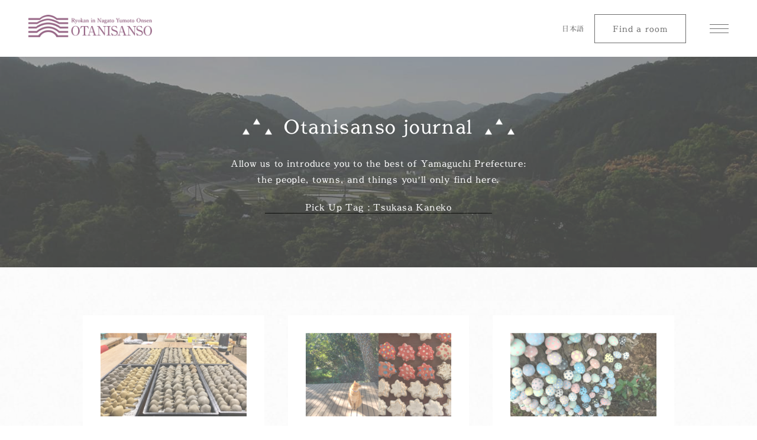

--- FILE ---
content_type: text/html; charset=UTF-8
request_url: https://otanisanso.co.jp/en/journal_tag/tag_tsukasakaneko_en/
body_size: 9530
content:
<!DOCTYPE html>
<html lang="en-US" class="prod" prefix="og: http://ogp.me/ns#">
<head>
<meta charset="UTF-8">
<meta http-equiv="X-UA-Compatible" content="IE=edge">
<link rel="icon" href="https://otanisanso.co.jp/wp_v2/wp-content/themes/otanisanso/assets/images/common/favicon.ico">
<meta name="viewport" content="width=device-width,initial-scale=1">
<title> | Otanisanso journal | Luxury Onsen Ryokan in Nagato, Japan</title>
<meta name='robots' content='max-image-preview:large' />
	<style>img:is([sizes="auto" i], [sizes^="auto," i]) { contain-intrinsic-size: 3000px 1500px }</style>
	<link rel='dns-prefetch' href='//cdnjs.cloudflare.com' />
<style id='classic-theme-styles-inline-css' type='text/css'>
/*! This file is auto-generated */
.wp-block-button__link{color:#fff;background-color:#32373c;border-radius:9999px;box-shadow:none;text-decoration:none;padding:calc(.667em + 2px) calc(1.333em + 2px);font-size:1.125em}.wp-block-file__button{background:#32373c;color:#fff;text-decoration:none}
</style>
<style id='global-styles-inline-css' type='text/css'>
:root{--wp--preset--aspect-ratio--square: 1;--wp--preset--aspect-ratio--4-3: 4/3;--wp--preset--aspect-ratio--3-4: 3/4;--wp--preset--aspect-ratio--3-2: 3/2;--wp--preset--aspect-ratio--2-3: 2/3;--wp--preset--aspect-ratio--16-9: 16/9;--wp--preset--aspect-ratio--9-16: 9/16;--wp--preset--color--black: #000000;--wp--preset--color--cyan-bluish-gray: #abb8c3;--wp--preset--color--white: #ffffff;--wp--preset--color--pale-pink: #f78da7;--wp--preset--color--vivid-red: #cf2e2e;--wp--preset--color--luminous-vivid-orange: #ff6900;--wp--preset--color--luminous-vivid-amber: #fcb900;--wp--preset--color--light-green-cyan: #7bdcb5;--wp--preset--color--vivid-green-cyan: #00d084;--wp--preset--color--pale-cyan-blue: #8ed1fc;--wp--preset--color--vivid-cyan-blue: #0693e3;--wp--preset--color--vivid-purple: #9b51e0;--wp--preset--gradient--vivid-cyan-blue-to-vivid-purple: linear-gradient(135deg,rgba(6,147,227,1) 0%,rgb(155,81,224) 100%);--wp--preset--gradient--light-green-cyan-to-vivid-green-cyan: linear-gradient(135deg,rgb(122,220,180) 0%,rgb(0,208,130) 100%);--wp--preset--gradient--luminous-vivid-amber-to-luminous-vivid-orange: linear-gradient(135deg,rgba(252,185,0,1) 0%,rgba(255,105,0,1) 100%);--wp--preset--gradient--luminous-vivid-orange-to-vivid-red: linear-gradient(135deg,rgba(255,105,0,1) 0%,rgb(207,46,46) 100%);--wp--preset--gradient--very-light-gray-to-cyan-bluish-gray: linear-gradient(135deg,rgb(238,238,238) 0%,rgb(169,184,195) 100%);--wp--preset--gradient--cool-to-warm-spectrum: linear-gradient(135deg,rgb(74,234,220) 0%,rgb(151,120,209) 20%,rgb(207,42,186) 40%,rgb(238,44,130) 60%,rgb(251,105,98) 80%,rgb(254,248,76) 100%);--wp--preset--gradient--blush-light-purple: linear-gradient(135deg,rgb(255,206,236) 0%,rgb(152,150,240) 100%);--wp--preset--gradient--blush-bordeaux: linear-gradient(135deg,rgb(254,205,165) 0%,rgb(254,45,45) 50%,rgb(107,0,62) 100%);--wp--preset--gradient--luminous-dusk: linear-gradient(135deg,rgb(255,203,112) 0%,rgb(199,81,192) 50%,rgb(65,88,208) 100%);--wp--preset--gradient--pale-ocean: linear-gradient(135deg,rgb(255,245,203) 0%,rgb(182,227,212) 50%,rgb(51,167,181) 100%);--wp--preset--gradient--electric-grass: linear-gradient(135deg,rgb(202,248,128) 0%,rgb(113,206,126) 100%);--wp--preset--gradient--midnight: linear-gradient(135deg,rgb(2,3,129) 0%,rgb(40,116,252) 100%);--wp--preset--font-size--small: 13px;--wp--preset--font-size--medium: 20px;--wp--preset--font-size--large: 36px;--wp--preset--font-size--x-large: 42px;--wp--preset--spacing--20: 0.44rem;--wp--preset--spacing--30: 0.67rem;--wp--preset--spacing--40: 1rem;--wp--preset--spacing--50: 1.5rem;--wp--preset--spacing--60: 2.25rem;--wp--preset--spacing--70: 3.38rem;--wp--preset--spacing--80: 5.06rem;--wp--preset--shadow--natural: 6px 6px 9px rgba(0, 0, 0, 0.2);--wp--preset--shadow--deep: 12px 12px 50px rgba(0, 0, 0, 0.4);--wp--preset--shadow--sharp: 6px 6px 0px rgba(0, 0, 0, 0.2);--wp--preset--shadow--outlined: 6px 6px 0px -3px rgba(255, 255, 255, 1), 6px 6px rgba(0, 0, 0, 1);--wp--preset--shadow--crisp: 6px 6px 0px rgba(0, 0, 0, 1);}:where(.is-layout-flex){gap: 0.5em;}:where(.is-layout-grid){gap: 0.5em;}body .is-layout-flex{display: flex;}.is-layout-flex{flex-wrap: wrap;align-items: center;}.is-layout-flex > :is(*, div){margin: 0;}body .is-layout-grid{display: grid;}.is-layout-grid > :is(*, div){margin: 0;}:where(.wp-block-columns.is-layout-flex){gap: 2em;}:where(.wp-block-columns.is-layout-grid){gap: 2em;}:where(.wp-block-post-template.is-layout-flex){gap: 1.25em;}:where(.wp-block-post-template.is-layout-grid){gap: 1.25em;}.has-black-color{color: var(--wp--preset--color--black) !important;}.has-cyan-bluish-gray-color{color: var(--wp--preset--color--cyan-bluish-gray) !important;}.has-white-color{color: var(--wp--preset--color--white) !important;}.has-pale-pink-color{color: var(--wp--preset--color--pale-pink) !important;}.has-vivid-red-color{color: var(--wp--preset--color--vivid-red) !important;}.has-luminous-vivid-orange-color{color: var(--wp--preset--color--luminous-vivid-orange) !important;}.has-luminous-vivid-amber-color{color: var(--wp--preset--color--luminous-vivid-amber) !important;}.has-light-green-cyan-color{color: var(--wp--preset--color--light-green-cyan) !important;}.has-vivid-green-cyan-color{color: var(--wp--preset--color--vivid-green-cyan) !important;}.has-pale-cyan-blue-color{color: var(--wp--preset--color--pale-cyan-blue) !important;}.has-vivid-cyan-blue-color{color: var(--wp--preset--color--vivid-cyan-blue) !important;}.has-vivid-purple-color{color: var(--wp--preset--color--vivid-purple) !important;}.has-black-background-color{background-color: var(--wp--preset--color--black) !important;}.has-cyan-bluish-gray-background-color{background-color: var(--wp--preset--color--cyan-bluish-gray) !important;}.has-white-background-color{background-color: var(--wp--preset--color--white) !important;}.has-pale-pink-background-color{background-color: var(--wp--preset--color--pale-pink) !important;}.has-vivid-red-background-color{background-color: var(--wp--preset--color--vivid-red) !important;}.has-luminous-vivid-orange-background-color{background-color: var(--wp--preset--color--luminous-vivid-orange) !important;}.has-luminous-vivid-amber-background-color{background-color: var(--wp--preset--color--luminous-vivid-amber) !important;}.has-light-green-cyan-background-color{background-color: var(--wp--preset--color--light-green-cyan) !important;}.has-vivid-green-cyan-background-color{background-color: var(--wp--preset--color--vivid-green-cyan) !important;}.has-pale-cyan-blue-background-color{background-color: var(--wp--preset--color--pale-cyan-blue) !important;}.has-vivid-cyan-blue-background-color{background-color: var(--wp--preset--color--vivid-cyan-blue) !important;}.has-vivid-purple-background-color{background-color: var(--wp--preset--color--vivid-purple) !important;}.has-black-border-color{border-color: var(--wp--preset--color--black) !important;}.has-cyan-bluish-gray-border-color{border-color: var(--wp--preset--color--cyan-bluish-gray) !important;}.has-white-border-color{border-color: var(--wp--preset--color--white) !important;}.has-pale-pink-border-color{border-color: var(--wp--preset--color--pale-pink) !important;}.has-vivid-red-border-color{border-color: var(--wp--preset--color--vivid-red) !important;}.has-luminous-vivid-orange-border-color{border-color: var(--wp--preset--color--luminous-vivid-orange) !important;}.has-luminous-vivid-amber-border-color{border-color: var(--wp--preset--color--luminous-vivid-amber) !important;}.has-light-green-cyan-border-color{border-color: var(--wp--preset--color--light-green-cyan) !important;}.has-vivid-green-cyan-border-color{border-color: var(--wp--preset--color--vivid-green-cyan) !important;}.has-pale-cyan-blue-border-color{border-color: var(--wp--preset--color--pale-cyan-blue) !important;}.has-vivid-cyan-blue-border-color{border-color: var(--wp--preset--color--vivid-cyan-blue) !important;}.has-vivid-purple-border-color{border-color: var(--wp--preset--color--vivid-purple) !important;}.has-vivid-cyan-blue-to-vivid-purple-gradient-background{background: var(--wp--preset--gradient--vivid-cyan-blue-to-vivid-purple) !important;}.has-light-green-cyan-to-vivid-green-cyan-gradient-background{background: var(--wp--preset--gradient--light-green-cyan-to-vivid-green-cyan) !important;}.has-luminous-vivid-amber-to-luminous-vivid-orange-gradient-background{background: var(--wp--preset--gradient--luminous-vivid-amber-to-luminous-vivid-orange) !important;}.has-luminous-vivid-orange-to-vivid-red-gradient-background{background: var(--wp--preset--gradient--luminous-vivid-orange-to-vivid-red) !important;}.has-very-light-gray-to-cyan-bluish-gray-gradient-background{background: var(--wp--preset--gradient--very-light-gray-to-cyan-bluish-gray) !important;}.has-cool-to-warm-spectrum-gradient-background{background: var(--wp--preset--gradient--cool-to-warm-spectrum) !important;}.has-blush-light-purple-gradient-background{background: var(--wp--preset--gradient--blush-light-purple) !important;}.has-blush-bordeaux-gradient-background{background: var(--wp--preset--gradient--blush-bordeaux) !important;}.has-luminous-dusk-gradient-background{background: var(--wp--preset--gradient--luminous-dusk) !important;}.has-pale-ocean-gradient-background{background: var(--wp--preset--gradient--pale-ocean) !important;}.has-electric-grass-gradient-background{background: var(--wp--preset--gradient--electric-grass) !important;}.has-midnight-gradient-background{background: var(--wp--preset--gradient--midnight) !important;}.has-small-font-size{font-size: var(--wp--preset--font-size--small) !important;}.has-medium-font-size{font-size: var(--wp--preset--font-size--medium) !important;}.has-large-font-size{font-size: var(--wp--preset--font-size--large) !important;}.has-x-large-font-size{font-size: var(--wp--preset--font-size--x-large) !important;}
:where(.wp-block-post-template.is-layout-flex){gap: 1.25em;}:where(.wp-block-post-template.is-layout-grid){gap: 1.25em;}
:where(.wp-block-columns.is-layout-flex){gap: 2em;}:where(.wp-block-columns.is-layout-grid){gap: 2em;}
:root :where(.wp-block-pullquote){font-size: 1.5em;line-height: 1.6;}
</style>
<link rel='stylesheet' id='otanisanso-style-css' href='https://otanisanso.co.jp/wp_v2/wp-content/themes/otanisanso/assets/css/style.css?ver=2.1.0' type='text/css' media='all' />
<link rel="alternate" href="https://otanisanso.co.jp/journal_tag/tag_tsukasakaneko_en/" hreflang="ja" />
<link rel="alternate" href="https://otanisanso.co.jp/en/journal_tag/tag_tsukasakaneko_en/" hreflang="en-US" />
<meta name="description" content="When you visit Yamaguchi, Hagi, Shimonoseki, or Nagato, stay at Otani Sanso, a ryokan in Nagato Yumoto Onsen. Rooms with private hot springs, an astronomical observatory, and foot baths; only 30 minutes from Motonosumi Inari Shrine.">
<meta name="keywords" content="">
<meta property="og:url" content="https://otanisanso.co.jp/en/otanisansojournal/kanekotsukasa-hagiwear-dec/" >
<meta property="og:type" content="website" >
<meta property="og:title" content=" | Otanisanso journal | Luxury Onsen Ryokan in Nagato, Japan" >
<meta property="og:description" content="When you visit Yamaguchi, Hagi, Shimonoseki, or Nagato, stay at Otani Sanso, a ryokan in Nagato Yumoto Onsen. Rooms with private hot springs, an astronomical observatory, and foot baths; only 30 minutes from Motonosumi Inari Shrine." >
<meta property="og:image" content="https://otanisanso.co.jp/wp_v2/wp-content/themes/otanisanso/assets/images/common/en/ogp.jpg" >
<script type="text/javascript">
  dataLayer = [];
</script>
<!--swiper-->
<link rel="stylesheet" href="https://cdnjs.cloudflare.com/ajax/libs/Swiper/10.1.0/swiper-bundle.min.css">
  <!---->
<!-- Google Tag Manager -->
<script>(function(w,d,s,l,i){w[l]=w[l]||[];w[l].push({'gtm.start':
new Date().getTime(),event:'gtm.js'});var f=d.getElementsByTagName(s)[0],
j=d.createElement(s),dl=l!='dataLayer'?'&l='+l:'';j.async=true;j.src=
'https://www.googletagmanager.com/gtm.js?id='+i+dl;f.parentNode.insertBefore(j,f);
})(window,document,'script','dataLayer','GTM-MR8C2ZN');</script>
<!-- End Google Tag Manager -->
</head>
<body ontouchstart="" id="body" class="archive tax-journal_tag term-tag_tsukasakaneko_en term-160 wp-theme-otanisanso en-US" data-dir="https://otanisanso.co.jp/wp_v2/wp-content/themes/otanisanso/"><!-- Google Tag Manager (noscript) -->
<noscript><iframe src="https://www.googletagmanager.com/ns.html?id=GTM-MR8C2ZN"
height="0" width="0" style="display:none;visibility:hidden"></iframe></noscript>
<!-- End Google Tag Manager (noscript) -->
<!-- facebook -->
<div id="fb-root"></div>
<script>(function(d, s, id) {
  var js, fjs = d.getElementsByTagName(s)[0];
  if (d.getElementById(id)) return;
  js = d.createElement(s); js.id = id;
  js.src = 'https://connect.facebook.net/en_GB/sdk.js#xfbml=1&version=v3.1';
  fjs.parentNode.insertBefore(js, fjs);
}(document, 'script', 'facebook-jssdk'));</script>
<!-- /facebook -->
 <div class="loader"><div id="progress-container"><div id="progress-bar"></div></div></div>
<header class="site-header" role="banner">
  <div class="site-header__banner">
    <p class="site-header__logo"><a href="https://otanisanso.co.jp/en">Otani Sanso Ryokan in Yumoto Onsen, Yamaguchi, Japan</a></p>  </div>
  <nav class="site-nav" role="navigation">
    <div class="site-nav__items site-nav--lang is-pc-only">
      <a href="/">日本語</a>    </div>
    <div class="site-nav__items site-nav--search">
  <ul>
    <li><a href="https://reserve.489ban.net/client/otanisanso/4/plan/availability/room" target="_blank" rel="noopener" class="textlink btn_info bk site-nav--search--plan" onclick="setVurl('/en/journal_tag/tag_tsukasakaneko_en/vurl/button/site-nav-plan/','click-plan');"><span>Booking</span></a></li>
    <li><a href="javascript:void(0)" class="textlink js-reservation-modal site-nav--search--reservation" id="reservation-modal" onclick="setVurl('/en/journal_tag/tag_tsukasakaneko_en/vurl/button/reservation-modal/','click-modal');">Find a room</a></li>
  </ul>
</div>
<!-- current page is /en/journal_tag/tag_tsukasakaneko_en   -->
<button type="button" class="site-nav-btn" id="site-nav-btn" onclick="setVurl('/en/journal_tag/tag_tsukasakaneko_en/vurl/button/site-nav/','click-site-nav')"><span class="site-nav-btn__bar"></span></button>
<div class="site-nav__items site-nav--main">
  <div class="site-nav__ttl l-centering">
	<h2 class="ttl_m">MENU</h2>
  </div>
  <div class="nav-group__main nav-groups">
	<div class="nav-group nav-group--rooms">
	  <button type="button" class="nav-group__opener" onclick="setVurl('/en/journal_tag/tag_tsukasakaneko_en/vurl/button/site-nav-image/rooms/','click-site-nav-image')">
		<span class="nav-group__img">
		  <img
		  src="https://otanisanso.co.jp/wp_v2/wp-content/themes/otanisanso/assets/images/common/nav-img_room.jpg"
		  srcset="https://otanisanso.co.jp/wp_v2/wp-content/themes/otanisanso/assets/images/common/nav-img_room.jpg 375w,
					https://otanisanso.co.jp/wp_v2/wp-content/themes/otanisanso/assets/images/common/nav-img_room@2x.jpg 768w"
		  alt="Rooms">
		</span>
		<span class="nav-group__label">Rooms</span>
	  </button>
	  <div class="nav-group__items">
		<ul class="nav-group__items__l2">
		  <li><a href="https://otanisanso.co.jp/en/rooms/" onclick="setVurl('/en/journal_tag/tag_tsukasakaneko_en/vurl/site-nav-menu/rooms/','click-site-nav-menu')">Rooms<i class="icon icon--chevron--r"><span>See more</span></i></a>
			<ul class="nav-group__items__l3">
			  <li><a href="https://otanisanso.co.jp/en/rooms/privatebath/" onclick="setVurl('/en/journal_tag/tag_tsukasakaneko_en/vurl/site-nav-menu/privatebath/','click-site-nav-menu')">Suite<i class="icon icon--chevron--r"><span>See more</span></i></a>
				<ul class="nav-group__items__l4">
				  <li><a href="https://otanisanso.co.jp/en/rooms/privatebath/premiumsuite-a-river/" onclick="setVurl('/en/journal_tag/tag_tsukasakaneko_en/vurl/site-nav-menu/premiumsuite-a-river/','click-site-nav-menu')">FUKAWA Suite (Private Outdoor Bath (ONSEN / River View))</a></li>
				  <li><a href="https://otanisanso.co.jp/en/rooms/privatebath/mixed-style-suite/" onclick="setVurl('/en/journal_tag/tag_tsukasakaneko_en/vurl/site-nav-menu/mixed-style-suite/','click-site-nav-menu')">NAGATO Suite (Private Outdoor Bath (ONSEN / River View))</a></li>
				  <li><a href="https://otanisanso.co.jp/en/rooms/privatebath/premiumsuite-a-mountain/" onclick="setVurl('/en/journal_tag/tag_tsukasakaneko_en/vurl/site-nav-menu/premiumsuite-a-mountain/','click-site-nav-menu')">AKEBONO Suite (Private Outdoor Bath (ONSEN / Mountain-side))</a></li>
				  <li><a href="https://otanisanso.co.jp/en/rooms/privatebath/gardensuite-a/" onclick="setVurl('/en/journal_tag/tag_tsukasakaneko_en/vurl/site-nav-menu/gardensuite-a/','click-site-nav-menu')">Terrace Suite (Private Outdoor Bath (ONSEN / River Side))</a></li>
				  <li><a href="https://otanisanso.co.jp/en/rooms/privatebath/premiumsuite-b-mountain/" onclick="setVurl('/en/journal_tag/tag_tsukasakaneko_en/vurl/site-nav-menu/premiumsuite-b-mountain/','click-site-nav-menu')">Mountain Junior Suite (Private Outdoor Bath (ONSEN / Mountain-side))</a></li>
				  <li><a href="https://otanisanso.co.jp/en/rooms/privatebath/premiumsuite-b-stream/" onclick="setVurl('/en/journal_tag/tag_tsukasakaneko_en/vurl/site-nav-menu/premiumsuite-b-stream/','click-site-nav-menu')">River View Junior Suite (Private Outdoor Bath (ONSEN / River View))</a></li>
				  <li><a href="https://otanisanso.co.jp/en/rooms/privatebath/gardensuite-b/" onclick="setVurl('/en/journal_tag/tag_tsukasakaneko_en/vurl/site-nav-menu/gardensuite-b/','click-site-nav-menu')">Terrace Junior Suite (Private Outdoor Bath (ONSEN / River Side))</a></li>
				  <li><a href="https://otanisanso.co.jp/en/rooms/privatebath/premium-twin-mountain/" onclick="setVurl('/en/journal_tag/tag_tsukasakaneko_en/vurl/site-nav-menu/premium-twin-mountain/','click-site-nav-menu')">Mountain Superior Suite (Private Outdoor Bath (ONSEN / Mountain-side))</a></li>
          <li><a href="https://otanisanso.co.jp/en/rooms/privatebath/garden-junior-suite/" onclick="setVurl('/en/journal_tag/tag_tsukasakaneko_en/vurl/site-nav-menu/garden-junior-suite/','click-site-nav-menu')">Garden View Junior Suite (Private Outdoor Bath (ONSEN / Garden-side))</a></li>
          <li><a href="https://otanisanso.co.jp/en/rooms/privatebath/otanisanso-suite/" onclick="setVurl('/en/journal_tag/tag_tsukasakaneko_en/vurl/site-nav-menu/otanisanso-suite/','click-site-nav-menu')">The OTANISANSO Suite (Private Outdoor Bath (ONSEN / Garden-side))</a></li>
				</ul>
			  </li>
		<li><a href="https://otanisanso.co.jp/en/rooms/mixedstyle/" onclick="setVurl('/en/journal_tag/tag_tsukasakaneko_en/vurl/site-nav-menu/rooms/mixedstyle/','click-site-nav-menu')">Premium (Japanese-Western-style) Room<i class="icon icon--chevron--r"><span>See more</span></i></a>
				<ul class="nav-group__items__l4">
				  <li><a href="https://otanisanso.co.jp/en/rooms/mixedstyle/premium-twin-room/" onclick="setVurl('/en/journal_tag/tag_tsukasakaneko_en/vurl/site-nav-menu/premium-twin-room/','click-site-nav-menu')">Premium Mountain (Mountain-side)</a></li>
          <li><a href="https://otanisanso.co.jp/en/rooms/mixedstyle/akebono-premium/" onclick="setVurl('/en/journal_tag/tag_tsukasakaneko_en/vurl/site-nav-menu/akebono-premium/','click-site-nav-menu')">Premium River (River View)</a></li>
				</ul>
			  </li>
			  <li><a href="https://otanisanso.co.jp/en/rooms/japanesestyle/" onclick="setVurl('/en/journal_tag/tag_tsukasakaneko_en/vurl/site-nav-menu/rooms/japanesestyle/','click-site-nav-menu')">Japanese-style Rooms<i class="icon icon--chevron--r"><span>See more</span></i></a>
				<ul class="nav-group__items__l4">
				  <li><a href="https://otanisanso.co.jp/en/rooms/japanesestyle/deluxe-with-jacuzzi/" onclick="setVurl('/en/journal_tag/tag_tsukasakaneko_en/vurl/site-nav-menu/deluxe-with-jacuzzi/','click-site-nav-menu')">Corner Classic (River View / TATAMI)</a></li>
				  <li><a href="https://otanisanso.co.jp/en/rooms/japanesestyle/deluxe-room/" onclick="setVurl('/en/journal_tag/tag_tsukasakaneko_en/vurl/site-nav-menu/deluxe-room/','click-site-nav-menu')">Classic River View (TATAMI)</a></li>
				  <li><a href="https://otanisanso.co.jp/en/rooms/japanesestyle/deluxe-room-garden/" onclick="setVurl('/en/journal_tag/tag_tsukasakaneko_en/vurl/site-nav-menu/deluxe-room-garden/','click-site-nav-menu')">Classic (TATAMI)(Garden-side)</a></li>
				<li><a href="https://otanisanso.co.jp/en/rooms/japanesestyle/mixed-style-room/" onclick="setVurl('/en/journal_tag/tag_tsukasakaneko_en/vurl/site-nav-menu/mixed-style-room/','click-site-nav-menu')">Classic Garden (TATAMI / TW)(Garden-side)</a></li>
				</ul>
			  </li>

			  <li><a href="https://otanisanso.co.jp/en/rooms/westernstyle/" onclick="setVurl('/en/journal_tag/tag_tsukasakaneko_en/vurl/site-nav-menu/rooms/westernstyle/','click-site-nav-menu')">Western-Style Rooms<i class="icon icon--chevron--r"><span>See more</span></i></a>
				<ul class="nav-group__items__l4">
				  <li><a href="https://otanisanso.co.jp/en/rooms/westernstyle/deluxe-twin-room/" onclick="setVurl('/en/journal_tag/tag_tsukasakaneko_en/vurl/site-nav-menu/deluxe-twin-room/','click-site-nav-menu')">Delux River View</a></li>
				  <li><a href="https://otanisanso.co.jp/en/rooms/westernstyle/twin-mountain/" onclick="setVurl('/en/journal_tag/tag_tsukasakaneko_en/vurl/site-nav-menu/twin-mountain/','click-site-nav-menu')">Twin (Mountain-side)</a></li>
          <li><a href="https://otanisanso.co.jp/en/rooms/westernstyle/single/" onclick="setVurl('/en/journal_tag/tag_tsukasakaneko_en/vurl/site-nav-menu/single/','click-site-nav-menu')">Single</a></li>
				</ul>
			  </li>
			  <li><a href="https://otanisanso.co.jp/en/rooms/viproom/" onclick="setVurl('/en/journal_tag/tag_tsukasakaneko_en/vurl/site-nav-menu/rooms/viproom/','click-site-nav-menu')">Presidential Suite<i class="icon icon--chevron--r"><span>See more</span></i></a></li>
			  <li><a href="https://otanisanso.co.jp/en/rooms/compare/" onclick="setVurl('/en/journal_tag/tag_tsukasakaneko_en/vurl/site-nav-menu/rooms/compare/','click-site-nav-menu')">Room Comparison Chart<i class="icon icon--chevron--r"><span>See more</span></i></a></li>
			</ul>
		  </li>
		</ul>
	  </div>
	</div>
	<div class="nav-group nav-group--dining">
	  <button type="button" class="nav-group__opener" onclick="setVurl('/en/journal_tag/tag_tsukasakaneko_en/vurl/button/site-nav-image/dining/','click-site-nav-image');">
		<span class="nav-group__img">
		  <img
		  src="https://otanisanso.co.jp/wp_v2/wp-content/themes/otanisanso/assets/images/common/nav-img_dining.jpg"
		  srcset="https://otanisanso.co.jp/wp_v2/wp-content/themes/otanisanso/assets/images/common/nav-img_dining.jpg 375w,
					https://otanisanso.co.jp/wp_v2/wp-content/themes/otanisanso/assets/images/common/nav-img_dining@2x.jpg 768w"
		  alt="Dining">
		</span>
		<span class="nav-group__label chevron">Dining</span>
	  </button>
	  <div class="nav-group__items">
		<ul class="nav-group__items__l2">
		  <li><a href="https://otanisanso.co.jp/en/dining/" onclick="setVurl('/en/journal_tag/tag_tsukasakaneko_en/vurl/site-nav-menu/dining/','click-site-nav-menu')">Dining<i class="icon icon--chevron--r"><span>See more</span></i></a>
			<ul class="nav-group__items__l3 ib">
			  <li><a href="https://otanisanso.co.jp/en/dining/dinner/" onclick="setVurl('/en/journal_tag/tag_tsukasakaneko_en/vurl/site-nav-menu/dinner/','click-site-nav-menu')">Dinner</a></li>
			  <li><a href="https://otanisanso.co.jp/en/dining/breakfast/" onclick="setVurl('/en/journal_tag/tag_tsukasakaneko_en/vurl/site-nav-menu/breakfast/','click-site-nav-menu')">Breakfast</a></li>
			  <li><a href="https://otanisanso.co.jp/en/dining/lunch/" onclick="setVurl('/en/journal_tag/tag_tsukasakaneko_en/vurl/site-nav-menu/lunch/','click-site-nav-menu')">Lunch</a></li>
			</ul>
		  </li>
		</ul>
	  </div>
	</div>
	<div class="nav-group nav-group--onsen">
	  <button type="button" class="nav-group__opener" onclick="setVurl('/en/journal_tag/tag_tsukasakaneko_en/vurl/button/site-nav-image/onsen/','click-site-nav-image');">
		<span class="nav-group__img">
		  <img
		  src="https://otanisanso.co.jp/wp_v2/wp-content/themes/otanisanso/assets/images/common/nav-img_onsen.jpg"
		  srcset="https://otanisanso.co.jp/wp_v2/wp-content/themes/otanisanso/assets/images/common/nav-img_onsen.jpg 375w,
					https://otanisanso.co.jp/wp_v2/wp-content/themes/otanisanso/assets/images/common/nav-img_onsen@2x.jpg 768w"
		  alt="Onsen & Spa Services">
		</span>
		<span class="nav-group__label">Onsen & Spa Services</span>
	  </button>
	  <div class="nav-group__items">
		<ul class="nav-group__items__l2">
		  <li><a href="https://otanisanso.co.jp/en/onsen/" onclick="setVurl('/en/journal_tag/tag_tsukasakaneko_en/vurl/site-nav-menu/onsen/','click-site-nav-menu')">Onsen & Spa Services<i class="icon icon--chevron--r"><span>See more</span></i></a>
			<ul class="nav-group__items__l3 ib">
			  <li><a href="https://otanisanso.co.jp/en/onsen/seseragi/" onclick="setVurl('/en/journal_tag/tag_tsukasakaneko_en/vurl/site-nav-menu/seseragi/','click-site-nav-menu')">1st Floor: Seseragi-no-Yu (Murmuring Stream Bath)</a></li>
			  <li><a href="https://otanisanso.co.jp/en/onsen/komorebi/" onclick="setVurl('/en/journal_tag/tag_tsukasakaneko_en/vurl/site-nav-menu/komorebi/','click-site-nav-menu')">2nd Floor: Komorebi-no-Yu (Dappled Light Bath)</a></li>
			  <li><a href="https://otanisanso.co.jp/en/onsen/estheticsalon/" onclick="setVurl('/en/journal_tag/tag_tsukasakaneko_en/vurl/site-nav-menu/estheticsalon/','click-site-nav-menu')">Aesthetic Salon</a></li>
			  <li><a href="https://otanisanso.co.jp/en/onsen/grandespa/" onclick="setVurl('/en/journal_tag/tag_tsukasakaneko_en/vurl/site-nav-menu/grandespa/','click-site-nav-menu')">Otozure Grande Spa</a></li>
			</ul>
		  </li>
		</ul>
	  </div>
	</div>
	<div class="nav-group nav-group--facilities">
	  <button type="button" class="nav-group__opener" onclick="setVurl('/en/journal_tag/tag_tsukasakaneko_en/vurl/button/site-nav-image/facilities/','click-site-nav-image');">
		<span class="nav-group__img">
		  <img
		  src="https://otanisanso.co.jp/wp_v2/wp-content/themes/otanisanso/assets/images/common/nav-img_facilities.jpg"
		  srcset="https://otanisanso.co.jp/wp_v2/wp-content/themes/otanisanso/assets/images/common/nav-img_facilities.jpg 375w,
					https://otanisanso.co.jp/wp_v2/wp-content/themes/otanisanso/assets/images/common/nav-img_facilities@2x.jpg 768w"
		  alt="Explore the Facilities">
		</span>
		<span class="nav-group__label">Explore the Facilities</span>
	  </button>
	  <div class="nav-group__items">
		<ul class="nav-group__items__l2">
		  <li><a href="https://otanisanso.co.jp/en/facilities/" onclick="setVurl('/en/journal_tag/tag_tsukasakaneko_en/vurl/site-nav-menu/facilities/','click-site-nav-menu')">Explore the Facilities (Otani Sanso Map)<i class="icon icon--chevron--r"><span>See more</span></i></a>
			<ul class="nav-group__items__l3 ib">
			  <li><a href="https://otanisanso.co.jp/en/facilities/lobbylounge/" onclick="setVurl('/en/journal_tag/tag_tsukasakaneko_en/vurl/site-nav-menu/lobbylounge/','click-site-nav-menu')">"Mountain Flowers" Lobby Lounge</a></li>
			  <li><a href="https://otanisanso.co.jp/en/facilities/riversideterrace/" onclick="setVurl('/en/journal_tag/tag_tsukasakaneko_en/vurl/site-nav-menu/riversideterrace/','click-site-nav-menu')">Rivertop Terrace</a></li>
			  <li><a href="https://otanisanso.co.jp/en/facilities/restaurant-zuiun/" onclick="setVurl('/en/journal_tag/tag_tsukasakaneko_en/vurl/site-nav-menu/restaurant-zuiun/','click-site-nav-menu')">Main Dining Room "Zuiun"</a></li>
			  <li><a href="https://otanisanso.co.jp/en/facilities/restaurant-fukou/" onclick="setVurl('/en/journal_tag/tag_tsukasakaneko_en/vurl/site-nav-menu/restaurant-fukou/','click-site-nav-menu')">"Fukou" Pool Garden Restaurant</a></li>
			  <li><a href="https://otanisanso.co.jp/en/facilities/poolgarden/" onclick="setVurl('/en/journal_tag/tag_tsukasakaneko_en/vurl/site-nav-menu/poolgarden/','click-site-nav-menu')">Pool Garden (Open in Summer)</a></li>
			  <li><a href="https://otanisanso.co.jp/en/facilities/nightsalon/" onclick="setVurl('/en/journal_tag/tag_tsukasakaneko_en/vurl/site-nav-menu/nightsalon/','click-site-nav-menu')">The Nagato Club Lounge</a></li>
			  <li><a href="https://otanisanso.co.jp/en/facilities/karaoke/" onclick="setVurl('/en/journal_tag/tag_tsukasakaneko_en/vurl/site-nav-menu/karaoke/','click-site-nav-menu')">Karaoke Studio</a></li>
			  <li><a href="https://otanisanso.co.jp/en/facilities/valenzapo/" onclick="setVurl('/en/journal_tag/tag_tsukasakaneko_en/vurl/site-nav-menu/valenzapo/','click-site-nav-menu')">VALENZAPO Casual Shop</a></li>
			  <li><a href="https://otanisanso.co.jp/en/facilities/souvenirshop/" onclick="setVurl('/en/journal_tag/tag_tsukasakaneko_en/vurl/site-nav-menu/souvenirshop/','click-site-nav-menu')">"Sasanka Camellia" Giftshop</a></li>
			  <li><a href="https://otanisanso.co.jp/en/facilities/hagi-pottery-misuzu/" onclick="setVurl('/en/journal_tag/tag_tsukasakaneko_en/vurl/site-nav-menu/hagi-pottery-misuzu/','click-site-nav-menu')">Hagi-yaki Pottery & Misuzu Kaneko Corner</a></li>
			  <li><a href="https://otanisanso.co.jp/en/facilities/thebakery/" onclick="setVurl('/en/journal_tag/tag_tsukasakaneko_en/vurl/site-nav-menu/thebakery/','click-site-nav-menu')">"THE BAKERY" Bakery Shop</a></li>
			  <li><a href="https://otanisanso.co.jp/en/facilities/conventionhall-fuyo/" onclick="setVurl('/en/journal_tag/tag_tsukasakaneko_en/vurl/site-nav-menu/conventionhall-fuyo/','click-site-nav-menu')">"Fuyou" Convention Hall</a></li>
			  <li><a href="https://otanisanso.co.jp/en/facilities/restaurant-hagi-choshu/" onclick="setVurl('/en/journal_tag/tag_tsukasakaneko_en/vurl/site-nav-menu/restaurant-hagi-choshu/','click-site-nav-menu')">Japanese Dining "Hagi," Teppanyaki Dining "Choshu," Yakitori Grilled Chicken "Fukagawa"</a></li>
			  <li><a href="https://otanisanso.co.jp/en/facilities/ryotei-akebono/" onclick="setVurl('/en/journal_tag/tag_tsukasakaneko_en/vurl/site-nav-menu/ryotei-akebono/','click-site-nav-menu')">Luxurious Ryotei Dining "Akebono"</a></li>
			  <li><a href="https://otanisanso.co.jp/en/facilities/restaurant-unyu/" onclick="setVurl('/en/journal_tag/tag_tsukasakaneko_en/vurl/site-nav-menu/restaurant-unyu/','click-site-nav-menu')">"Unyu" Japanese Cuisine</a></li>
        <li><a href="https://otanisanso.co.jp/en/facilities/restaurant-nadeshiko-kikyo/" onclick="setVurl('/en/journal_tag/tag_tsukasakaneko_en/vurl/site-nav-menu/restaurant-nadeshiko-kikyo/','click-site-nav-menu')">Private Room Dining in Nadeshiko and Kikyo</a></li>
			  <li><a href="https://otanisanso.co.jp/en/facilities/cigarettebar/" onclick="setVurl('/en/journal_tag/tag_tsukasakaneko_en/vurl/site-nav-menu/cigarettebar/','click-site-nav-menu')">"The Cigarette" Bar</a></li>
			  <li><a href="https://otanisanso.co.jp/en/facilities/banquethall-hisho/" onclick="setVurl('/en/journal_tag/tag_tsukasakaneko_en/vurl/site-nav-menu/banquethall-hisho/','click-site-nav-menu')">"Hisho (Flight)" Banquet Hall</a></li>
		<li><a href="https://otanisanso.co.jp/en/facilities/terrace/" onclick="setVurl('/en/journal_tag/tag_tsukasakaneko_en/vurl/site-nav-menu/terrace/','click-site-nav-menu')">The Terrace "Seiyu"</a></li>
			  <li><a href="https://otanisanso.co.jp/en/facilities/observatory/" onclick="setVurl('/en/journal_tag/tag_tsukasakaneko_en/vurl/site-nav-menu/observatory/','click-site-nav-menu')">Astronomical Observatory</a></li>
			  <li><a href="https://otanisanso.co.jp/en/facilities/gallery/" onclick="setVurl('/en/journal_tag/tag_tsukasakaneko_en/vurl/site-nav-menu/gallery/','click-site-nav-menu')">"Tsuki-no-Kaze (Moon Breeze)" Gallery</a></li>
			</ul>
		  </li>
		</ul>
	  </div>
	</div>
	<div class="nav-group nav-group--access">
	  <a href="https://otanisanso.co.jp/en/access/" class="nav-group__href" onclick="setVurl('/en/journal_tag/tag_tsukasakaneko_en/vurl/button/site-nav-image/access/','click-site-nav-image');"><span class="nav-group__img"><img
		src="https://otanisanso.co.jp/wp_v2/wp-content/themes/otanisanso/assets/images/common/nav-img_access.jpg"
		srcset="https://otanisanso.co.jp/wp_v2/wp-content/themes/otanisanso/assets/images/common/nav-img_access.jpg 375w,
				https://otanisanso.co.jp/wp_v2/wp-content/themes/otanisanso/assets/images/common/nav-img_access@2x.jpg 768w"
		sizes="416px"
		alt="Transportation"></span><span class="nav-group__label">Transportation</span></a>
	</div>
  </div>
  <div class="nav-group__sub1">
	<ul class="nav-group__sub__items">
				
	  <li class="nav-group__sub__item chevron"><a href="https://otanisanso.co.jp/en/otanisansojournal/" onclick="setVurl('/en/journal_tag/tag_tsukasakaneko_en/vurl/site-nav-menu/otanisansojournal/','click-site-nav-menu')">Otanisanso journal</a></li>
					<li class="nav-group__sub__item chevron"><a href="https://otanisanso.co.jp/en/sightseeing/" onclick="setVurl('/en/journal_tag/tag_tsukasakaneko_en/vurl/site-nav-menu/sightseeing/','click-site-nav-menu')">Travel Yamaguchi</a></li>
			<li class="nav-group__sub__item chevron"><a href="https://otanisanso.co.jp/en/tripideas/" onclick="setVurl('/en/journal_tag/tag_tsukasakaneko_en/vurl/site-nav-menu/tripideas/','click-site-nav-menu')">Nearby Itineraries</a></li>
			<li class="nav-group__sub__item chevron"><a href="https://otanisanso.co.jp/en/calendar/" onclick="setVurl('/en/journal_tag/tag_tsukasakaneko_en/vurl/site-nav-menu/calendar/','click-site-nav-menu')">Activities & Events Calendar</a></li>

	</ul>
  </div>
  <div class="nav-group__sub2">
	<ul class="nav-group__sub__items">
	  <li class="nav-group__sub__item chevron"><a href="https://otanisanso.co.jp/en/history/" onclick="setVurl('/en/journal_tag/tag_tsukasakaneko_en/vurl/site-nav-menu/history/','click-site-nav-menu')">History of Otani Sanso</a></li>
    <li class="nav-group__sub__item chevron"><a href="https://otanisanso.co.jp/en/sdgs/" onclick="setVurl('/en/journal_tag/tag_tsukasakaneko_en/vurl/site-nav-menu/sdgs/','click-site-nav-menu')">Otani Sanso's Sustainability Policy</a></li>
	  <li class="nav-group__sub__item chevron"><a href="https://otanisanso.co.jp/en/agency/" onclick="setVurl('/en/journal_tag/tag_tsukasakaneko_en/vurl/site-nav-menu/agency/','click-site-nav-menu')">Information for groups and organizations</a></li>
				    <li class="nav-group__sub__item chevron info"><a href="https://otanisanso.co.jp/wp_v2/wp-content/themes/otanisanso/assets/pdf/accommodation_terms_and_conditions_en_2404.pdf" target="_blank" rel="noopener">Terms and Conditions For Accommodation Contracts</a></li>
	  <li class="nav-group__sub__item chevron"><a href="https://otanisanso.co.jp/en/privacypolicy/" onclick="setVurl('/en/journal_tag/tag_tsukasakaneko_en/vurl/site-nav-menu/privacypolicy/','click-site-nav-menu')">Privacy Policy</a></li>
	</ul>
  </div>
  <div class="nav-group__contact">
	<div class="nav-group__contact__tel">
    <p class="tel--main"><span class="tel--main--pre">Inquiries for Guests Staying Today</span><span class="tel--main--num"><a href="tel:0837-25-3300" onclick="setVurl('/en/journal_tag/tag_tsukasakaneko_en/vurl/tel/','click-tel','mobile');" class="link--tel">+81-837-25-3300</a></span></p>
	  <p class="tel--hours">[Reception Time] 9:00 a.m. - 5:00 p.m. JST</p>
	</div>
		  <p class="nav-group__contact__mail"><a href="https://otanisanso.co.jp/en/contact/" onclick="setVurl('/en/journal_tag/tag_tsukasakaneko_en/vurl/site-nav-menu/contact/','click-site-nav-menu')">For email inquiries and reservations</a></p>
			<div class="nav-group__contact__func">
	  <ul class="func-nav__items">
		<li><a href="javascript:void(0);" onclick="setVurl('/en/journal_tag/tag_tsukasakaneko_en/vurl/site-nav-menu/faq/','click-site-nav-menu')" class="talkappi-faq-icon">Frequently Asked Questions</a></li>
			<li><a href="https://reserve.489ban.net/client/otanisanso/4/booked/login" target="_blank" rel="noopener">Confirm your reservation</a></li>
	  </ul>
	</div>
	<div class="nav-group__contact__sns">
	  <ul class="sns-nav__items">
		<li><a href="https://www.instagram.com/otanisanso_ryokan_official/" target="_blank" rel="noopener"><i class="ico ico--instagram"></i>Instagram</a></li>
		<li><a href="https://www.facebook.com/otanisanso/" target="_blank" rel="noopener"><i class="ico ico--facebook"></i>Facebook</a></li>
		<li><a href="https://www.youtube.com/channel/UCGhWGruLF98IlTjFGbm66Qw" target="_blank" rel="noopener"><i class="ico ico--youtube"></i>YouTube</a></li>
	  </ul>
	</div>
	<div class="nav-group__contents__lang">
	  <p class="language-switcher__ttl"><span class="ico--globe">Language</span></p>
	  <ul class="bogo-language-switcher">
				<li class="ja"><a href="/">日本語</a></li>
		<li class="en-us current">English</li>
			  </ul>
	</div>
	<div class="nav-group__contents__related-sites">
	  <ul class="nav-group__sub__items">
		<li><a href="https://otozure.jp/" target="_blank" rel="noopener" class="textlink btn_info bk"><span>Bettei Otozure (Sister Ryokan)</span><i><span>別ウィンドウ</span></i></a></li>
			  </ul>

	</div>
  </div>
</div>
  </nav>
</header>
<div class="site-container" id="pagetop">
<main class="main otanisansojournal" role="main">
  <div class="main__ttl">
    <div class="pagettl__back">
      <div class="pagettl--journal__wrapper">
        <h1 class="pagettl--journal"><span>Otanisanso journal</span></h1>
        <p class="pagettl--journal__lead">Allow us to introduce you to the best of Yamaguchi Prefecture:<br>the people, towns, and things you’ll only find here.</p>

                  <span class="pagettl--journal__term">Pick Up Tag：Tsukasa Kaneko</span>
        
      </div>
    </div>
  </div>
  <div class="main__body">
    <div class="main__sect l-centering_m">
          <div class="journal_card">
             <div class="journal_card__box">
        <div class="journal_card__box__inner">
          <a href="https://otanisanso.co.jp/en/otanisansojournal/kanekotsukasa-hagiwear-dec/" class="journal_card__href">
          <div class="journal_card__box__img">
            <img src="https://otanisanso.co.jp/wp_v2/wp-content/uploads/2018/12/hagipottery-kanekotukasa-eye-600x344.jpg" alt="【Yamaguchi Souvenirs】 We have new hagi-yaki earthenware from Tsukasa Kaneko (December)">
          </div>
          <div class="journal_card__box__body">
            <p class="journal_card__box__cat"><span class="label--journal pottery">Hagi-yaki Pottery</span></p>
            <p class="journal_card__box__date">2019/03/26</p>
            <p class="journal_card__box__ttl">【Yamaguchi Souvenirs】 We have new hagi-yaki earthenware from Tsukasa Kaneko (December)</p>
            <p class="journal_card__box__tags">
                                                <span class="label--tag">Bettei Otozure</span>
                                  <span class="label--tag">Hagi-yaki Pottery</span>
                                  <span class="label--tag">Otanisanso</span>
                                  <span class="label--tag">Tsukasa Kaneko</span>
                                  <span class="label--tag">Yamaguchi Souvenirs</span>
                                          </p>
          </div>
          </a>
        </div>
      </div>
             <div class="journal_card__box">
        <div class="journal_card__box__inner">
          <a href="https://otanisanso.co.jp/en/otanisansojournal/kanekotsukasa-hagiwear-nov/" class="journal_card__href">
          <div class="journal_card__box__img">
            <img src="https://otanisanso.co.jp/wp_v2/wp-content/uploads/2018/11/kanekotukasa-hagi-potteryeye2-600x344.jpg" alt="【Yamaguchi Souvenirs】 We have new hagi-yaki earthenware from Tsukasa Kaneko (November)">
          </div>
          <div class="journal_card__box__body">
            <p class="journal_card__box__cat"><span class="label--journal pottery">Hagi-yaki Pottery</span></p>
            <p class="journal_card__box__date">2019/03/26</p>
            <p class="journal_card__box__ttl">【Yamaguchi Souvenirs】 We have new hagi-yaki earthenware from Tsukasa Kaneko (November)</p>
            <p class="journal_card__box__tags">
                                                <span class="label--tag">Bettei Otozure</span>
                                  <span class="label--tag">Flavors of Yamaguchi</span>
                                  <span class="label--tag">Hagi-yaki Pottery</span>
                                  <span class="label--tag">Otanisanso</span>
                                  <span class="label--tag">Tsukasa Kaneko</span>
                                  <span class="label--tag">Yamaguchi Souvenirs</span>
                                          </p>
          </div>
          </a>
        </div>
      </div>
             <div class="journal_card__box">
        <div class="journal_card__box__inner">
          <a href="https://otanisanso.co.jp/en/otanisansojournal/kanekotsukasa-hagiwear/" class="journal_card__href">
          <div class="journal_card__box__img">
            <img src="https://otanisanso.co.jp/wp_v2/wp-content/uploads/2018/09/526130347964a992832622db444fe783-600x344.jpg" alt="[Yamaguchi Souvenirs]The works of Hagi-yaki potter, Tsukasa Kaneko are now available">
          </div>
          <div class="journal_card__box__body">
            <p class="journal_card__box__cat"><span class="label--journal souvenirs">Souvenirs</span></p>
            <p class="journal_card__box__date">2018/09/29</p>
            <p class="journal_card__box__ttl">[Yamaguchi Souvenirs]The works of Hagi-yaki potter, Tsukasa Kaneko are now available</p>
            <p class="journal_card__box__tags">
                                                <span class="label--tag">Bettei Otozure</span>
                                  <span class="label--tag">Hagi-yaki Pottery</span>
                                  <span class="label--tag">Otanisanso</span>
                                  <span class="label--tag">Tsukasa Kaneko</span>
                                  <span class="label--tag">Yamaguchi Souvenirs</span>
                                          </p>
          </div>
          </a>
        </div>
      </div>
            </div>
            <div class="pagination">
                          </div>
    </div>
    <div class="main__sect__post-nav l-centering_m">
  <div class="post-nav">
    <nav class="post-nav--cat">
      <h2 class="post-nav__ttl">Category</h2>
      <ul class="post-nav--cat__items">
        <li class="post-nav--cat__item"><a href="https://otanisanso.co.jp/en/journal_cat/journal_events/">Seasonal Information & Events</a></li>
        <li class="post-nav--cat__item"><a href="https://otanisanso.co.jp/en/journal_cat/journal_sightseeing/">Yamaguchi Sightseeing</a></li>
        <li class="post-nav--cat__item"><a href="https://otanisanso.co.jp/en/journal_cat/journal_history/">Faces of Yamaguchi</a></li>
        <li class="post-nav--cat__item"><a href="https://otanisanso.co.jp/en/journal_cat/journal_observatory/">Astronomical Observatory</a></li>
        <li class="post-nav--cat__item"><a href="https://otanisanso.co.jp/en/journal_cat/journal_souvenirs/">Souvenir</a></li>
        <li class="post-nav--cat__item"><a href="https://otanisanso.co.jp/en/journal_cat/journal_pottery/">Hagi-yaki Pottery</a></li>
        <li class="post-nav--cat__item"><a href="https://otanisanso.co.jp/en/journal_cat/journal_bakery/">Bakery</a></li>
        <li class="post-nav--cat__item"><a href="https://otanisanso.co.jp/en/journal_cat/journal_gourmet/">Yamaguchi Cuisine</a></li>
        <li class="post-nav--cat__item"><a href="https://otanisanso.co.jp/en/journal_cat/journal_suite/">Suite</a></li>
        <li class="post-nav--cat__item"><a href="https://otanisanso.co.jp/en/journal_cat/journal_facility/">Facility</a></li>
      </ul>
    </nav>
    <nav class="post-nav--tags">
      <h2 class="post-nav__ttl">Pick Up Tag</h2>
      <ul class="post-nav--tags__items">

      
                                  <li class="post-nav--tags__item"><span class="label--tag"><a href="https://otanisanso.co.jp/en/journal_tag/tag_otozure_en">Bettei Otozure</a></span></li>
                  <li class="post-nav--tags__item"><span class="label--tag"><a href="https://otanisanso.co.jp/en/journal_tag/tag_dome_en">Astronomical observatory dome</a></span></li>
                  <li class="post-nav--tags__item"><span class="label--tag"><a href="https://otanisanso.co.jp/en/journal_tag/tag_observatory_en">Astronomical Observations</a></span></li>
                  <li class="post-nav--tags__item"><span class="label--tag"><a href="https://otanisanso.co.jp/en/journal_tag/tag_events_en">events</a></span></li>
                  <li class="post-nav--tags__item"><span class="label--tag"><a href="https://otanisanso.co.jp/en/journal_tag/tag_experience_en">Experience</a></span></li>
                  <li class="post-nav--tags__item"><span class="label--tag"><a href="https://otanisanso.co.jp/en/journal_tag/tag_yamaguchi-sightseeing_en">Yamaguchi Sightseeing</a></span></li>
                  <li class="post-nav--tags__item"><span class="label--tag"><a href="https://otanisanso.co.jp/en/journal_tag/tag_yamaguchi-souvenirs_en">Yamaguchi Souvenirs</a></span></li>
                  <li class="post-nav--tags__item"><span class="label--tag"><a href="https://otanisanso.co.jp/en/journal_tag/tag_hagi-yaki-pottery_en">Hagi-yaki Pottery</a></span></li>
                  <li class="post-nav--tags__item"><span class="label--tag"><a href="https://otanisanso.co.jp/en/journal_tag/tag_tsukasakaneko_en">Tsukasa Kaneko</a></span></li>
                  <li class="post-nav--tags__item"><span class="label--tag"><a href="https://otanisanso.co.jp/en/journal_tag/tag_genji-fireflies_en">Genji fireflies</a></span></li>
                  <li class="post-nav--tags__item"><span class="label--tag"><a href="https://otanisanso.co.jp/en/journal_tag/tag_otozure-river_en">Otozure River</a></span></li>
                  <li class="post-nav--tags__item"><span class="label--tag"><a href="https://otanisanso.co.jp/en/journal_tag/tag_access_en">Access</a></span></li>
                  <li class="post-nav--tags__item"><span class="label--tag"><a href="https://otanisanso.co.jp/en/journal_tag/tag_transportation_en">Transportation</a></span></li>
        
      
      </ul>
    </nav>
  </div>
</div>
      </div>
</main></div>
<!-- /.site-container -->
<footer class="site-footer" role="contentinfo">
  <div class="site-footer__nav l-centering">
	<ul class="site-footer__nav__items">
			  <li class="site-footer__nav__item"><a href="https://otanisanso.co.jp/en/agency/">Information for groups and organizations</a></li>
	  <li class="site-footer__nav__item"><a href="javascript:void(0);" class="talkappi-faq-icon">Frequently Asked Questions</a></li>
				    <li class="site-footer__nav__item"><a class="btn_info bk textlink" href="https://otanisanso.co.jp/wp_v2/wp-content/themes/otanisanso/assets/pdf/accommodation_terms_and_conditions_en_2404.pdf" target="_blank" rel="noopener">Terms and Conditions For Accommodation Contracts</a></li>
	  <li class="site-footer__nav__item"><a href="https://otanisanso.co.jp/en/privacypolicy/">Privacy Policy</a></li>
	</ul>
  </div>
  <!--<div class="to-page-top">
	  <a href="#pagetop" class="btn--page-top btn--fixed js-btn--page-top">Go back to the page top</a>
  </div>!-->
  <div class="site-footer__contents">
	<div class="site-footer__contents__id">
	  <p class="site-footer__logo"><a href="https://otanisanso.co.jp/en/">Otani Sanso Ryokan in Yumoto Onsen, Yamaguchi, Japan</a></p>
	  <address class="site-footer__address">
		2208 Fukawa Yumoto, Nagato-shi, Yamaguchi 759-4103	  </address>
	</div>
	<div class="site-footer__contents__tel">
	  <p class="tel--main"><span class="tel--main--pre">Inquiries for Guests Staying Today</span><span class="tel--main--num"><a href="tel:+81-837-25-3300" onclick="setVurl('/en/journal_tag/tag_tsukasakaneko_en/vurl/tel/','click-tel','mobile');" class="link--tel">+81-837-25-3300</a></span></p>
	  <p class="tel--hours">[Reception Time] 9:00 a.m. - 5:00 p.m. JST</p>
	</div>
		<div class="site-footer__contents__mail">
	  <a href="https://otanisanso.co.jp/en/contact/">For email inquiries and reservations</a>
	</div>
			<div class="site-footer__contents__contact">
	  <ul class="func-nav__items">
		<li><a href="javascript:void(0);" class="talkappi-faq-icon">Frequently Asked Questions</a></li><!--
		  --><li><a href="https://reserve.489ban.net/client/otanisanso/4/booked/login" target="_blank" rel="noopener">Confirm your reservation</a></li>
	  </ul>
	</div>
	<div class="site-footer__contents__sns">
	  <ul class="sns-nav__items">
		<li><a href="https://www.instagram.com/otanisanso_ryokan_official/" target="_blank" rel="noopener"><i class="ico ico--instagram--w"></i>Instagram</a></li>
		<li><a href="https://www.facebook.com/otanisanso/" target="_blank" rel="noopener"><i class="ico ico--facebook--w"></i>Facebook</a></li>
		<li><a href="https://www.youtube.com/channel/UCGhWGruLF98IlTjFGbm66Qw" target="_blank" rel="noopener"><i class="ico ico--youtube--w"></i>YouTube</a></li>
	  </ul>
	</div>
	<div class="site-footer__contents__lang">
	  <p class="language-switcher__ttl"><span class="ico--globe--w">Language</span></p>
	  <ul class="bogo-language-switcher">
				<li class="en-us en first current">English</li>
		<li class="ja"><a href="/">日本語</a></li>
			  </ul>
	</div>
	<div class="site-footer__contents__copyright">
	  <p><small class="copyright">Copyright &copy; OTANISANSO All Rights Reserved.</small></p>
	</div>
  </div>
</footer>

<div class="reservation-modal">
	<div class="reservation">
  <button type="button" class="modal-btn js-modal-close-btn" id="modal-close-btn"><span class="modal-btn__bar"></span><span class="modal-btn__txt">メニュー</span></button>
  <div class="reservation__body">
	<div class="reservation-catch">
	  <p class="reservation-catch--row1">Best Rates Guaranteed</p>
	  <p class="reservation-catch--row2">Making a reservation from our website is the most cost-effective</p>
	  <a href="javascript:void(0);" class="talkappi-faq-icon" intent_cd="inquiry.reservation_hotel" sub_intent_cd="best_rate">About our Best Rate Guarantee</a>
	</div>
	<div id="form-reservation-modal" class="reservation-search__wrapper">
	  <div id="search_489ban"><script src="https://reserve.489ban.net/client/otanisanso/4/plan/searchjs?search_stay=1&search_guest_types=0&search_guests%5B%5D=6448&search_guests%5B%5D=6449&search_room=1&search_date_type=3&link_target=0" type="text/javascript" charset="utf-8"></script></div>
	</div>
	<script type="text/javascript">
		$elm = document.getElementById('form-reservation-modal');
		if ( $elm.childNodes[1] && $elm.childNodes[1].childNodes[1][8] ) {
		  $elm = $elm.childNodes[1].childNodes[1][8];
		  $elm.addEventListener('click',function(){
		  setVurl(
		  '/en/journal_tag/tag_tsukasakaneko_en/vurl/button/submit-reservation-modal/',
		  'submit-reservation-modal'
		  );
		  },true);
		}
	</script>
  </div>
  <div class="reservation__nav">
	<p class="notes"><span>We also accept reservations for children</span><span>(in rooms other than the twin size)</span></p>
	<ul class="reservation__nav__items">
	  <li class="reservation__nav__item"><a href="https://reserve.489ban.net/client/otanisanso/4/booked/login" target="_blank" rel="noopener" class="textlink btn_info bk"><span>Confirm your reservation</span></a></li>
				<li class="reservation__nav__item"><a href="https://reserve.489ban.net/client/otanisanso/4/plan/availability/room" target="_blank" rel="noopener" class="textlink btn_info bk" onclick="setVurl('/en/journal_tag/tag_tsukasakaneko_en/vurl/modal/booking','click-modal-booking');"><span>Booking</span></a></li>
			</ul>
  </div>
</div>
<!-- <%- include('_reservation',{part:'modal'}); %> -->
</div>
<script type="speculationrules">
{"prefetch":[{"source":"document","where":{"and":[{"href_matches":"\/en\/*"},{"not":{"href_matches":["\/wp_v2\/wp-*.php","\/wp_v2\/wp-admin\/*","\/wp_v2\/wp-content\/uploads\/*","\/wp_v2\/wp-content\/*","\/wp_v2\/wp-content\/plugins\/*","\/wp_v2\/wp-content\/themes\/otanisanso\/*","\/en\/*\\?(.+)"]}},{"not":{"selector_matches":"a[rel~=\"nofollow\"]"}},{"not":{"selector_matches":".no-prefetch, .no-prefetch a"}}]},"eagerness":"conservative"}]}
</script>
<script type="text/javascript" src="https://otanisanso.co.jp/wp_v2/wp-includes/js/jquery/jquery.min.js?ver=3.7.1" id="jquery-core-js"></script>
<script type="text/javascript" src="https://otanisanso.co.jp/wp_v2/wp-content/themes/otanisanso/assets/js/common.js?ver=2.1.0" id="otanisanso-common-js"></script>
<script type="text/javascript" src="https://cdnjs.cloudflare.com/ajax/libs/Swiper/10.1.0/swiper-bundle.min.js?ver=2.1.0" id="swiper-bundle.min.-js"></script>
<!-- S talkappi -->
  <script src="https://bot.talkappi.com/assets/talkappi/talkappi.js" defer="defer" id="talkappi-chat" fid="otanisanso-hp" lang="en"></script>
  <script src="https://bot.talkappi.com/assets/talkappi/talkappi-faq.js" defer="defer" id="talkappi-faq-js" fid="otanisanso-qa" lang="en"></script>
<!-- E talkappi -->
</body>
</html>


--- FILE ---
content_type: text/css
request_url: https://otanisanso.co.jp/wp_v2/wp-content/themes/otanisanso/assets/css/style.css?ver=2.1.0
body_size: 67605
content:
@font-face{font-family:"Sawarabi Mincho";font-style:normal;font-weight:400;src:url("../fonts/SawarabiMincho/SawarabiMincho-Regular.woff") format("woff"),url("../fonts/SawarabiMincho/SawarabiMincho-Regular.ttf") format("truetype");font-display:swap}@-webkit-keyframes slideHeaderDown{0%{top:-75px}100%{top:0}}@keyframes slideHeaderDown{0%{top:-75px}100%{top:0}}@-webkit-keyframes multipleCrossFade{0%{opacity:0}1%{opacity:.2}2%{opacity:.5}3%{opacity:.65}10%{opacity:1}20%{opacity:1}26%{opacity:.8}28%{opacity:0}100%{opacity:0}}@keyframes multipleCrossFade{0%{opacity:0}1%{opacity:.2}2%{opacity:.5}3%{opacity:.65}10%{opacity:1}20%{opacity:1}26%{opacity:.8}28%{opacity:0}100%{opacity:0}}@-webkit-keyframes pathmove{0%{width:0;left:0;opacity:0}30%{width:4rem;opacity:1}100%{width:0;left:4rem;opacity:0}}@keyframes pathmove{0%{width:0;left:0;opacity:0}30%{width:4rem;opacity:1}100%{width:0;left:4rem;opacity:0}}@media(min-width: 1024px){@-webkit-keyframes pathmove{0%{width:0;left:0;opacity:0}30%{width:8rem;opacity:1}100%{width:0;left:8rem;opacity:0}}@keyframes pathmove{0%{width:0;left:0;opacity:0}30%{width:8rem;opacity:1}100%{width:0;left:8rem;opacity:0}}}.is-invisible{opacity:0}.is-unseeable,.is-transparent{opacity:0}.is-opacity{opacity:0;-webkit-animation:fadeIn 1.5s ease-in-out 0s forwards 1;animation:fadeIn 1.5s ease-in-out 0s forwards 1}.is-fadeIn{-webkit-animation:fadeIn 1.5s ease-in-out 0s forwards 1;animation:fadeIn 1.5s ease-in-out 0s forwards 1}.is-timeline-fadeIn{-webkit-animation:fadeInUp 1s ease-in-out .2s forwards 1;animation:fadeInUp 1s ease-in-out .2s forwards 1}.is-timeline-blur{-webkit-animation:blurIn 1s ease-in-out 0s forwards 1;animation:blurIn 1s ease-in-out 0s forwards 1}@-webkit-keyframes fadeIn{0%{opacity:0}100%{opacity:1}}@keyframes fadeIn{0%{opacity:0}100%{opacity:1}}@-webkit-keyframes fadeInUp{0%{-webkit-transform:translate3d(0, 20px, 0);transform:translate3d(0, 20px, 0)}100%{opacity:1;-webkit-transform:translate3d(0, 0, 0);transform:translate3d(0, 0, 0)}}@keyframes fadeInUp{0%{-webkit-transform:translate3d(0, 20px, 0);transform:translate3d(0, 20px, 0)}100%{opacity:1;-webkit-transform:translate3d(0, 0, 0);transform:translate3d(0, 0, 0)}}@-webkit-keyframes blurIn{0%{-webkit-filter:blur(15px);filter:blur(15px);-webkit-transform:translate3d(0, 20px, 0);transform:translate3d(0, 20px, 0)}100%{opacity:1;-webkit-filter:blur(0);filter:blur(0);-webkit-transform:translate3d(0, 0, 0);transform:translate3d(0, 0, 0)}}@keyframes blurIn{0%{-webkit-filter:blur(15px);filter:blur(15px);-webkit-transform:translate3d(0, 20px, 0);transform:translate3d(0, 20px, 0)}100%{opacity:1;-webkit-filter:blur(0);filter:blur(0);-webkit-transform:translate3d(0, 0, 0);transform:translate3d(0, 0, 0)}}@-webkit-keyframes timeline-line{0%{height:0}100%{height:6.4rem}}@keyframes timeline-line{0%{height:0}100%{height:6.4rem}}@media(max-width: 769px){.is-timeline-scrollIn{-webkit-animation:timeline-line .5s ease-in-out 0s forwards 1;animation:timeline-line .5s ease-in-out 0s forwards 1}}@-webkit-keyframes left-to-right{from{-webkit-transform:translateX(-30px);transform:translateX(-30px)}to{-webkit-transform:translateX(0px);transform:translateX(0px)}}@keyframes left-to-right{from{-webkit-transform:translateX(-30px);transform:translateX(-30px)}to{-webkit-transform:translateX(0px);transform:translateX(0px)}}@media(min-width: 769px){@-webkit-keyframes left-to-right{from{-webkit-transform:translateX(-60px);transform:translateX(-60px)}to{-webkit-transform:translateX(0px);transform:translateX(0px)}}@keyframes left-to-right{from{-webkit-transform:translateX(-60px);transform:translateX(-60px)}to{-webkit-transform:translateX(0px);transform:translateX(0px)}}}@-webkit-keyframes loaderline{0%{width:0}100%{width:100%}}@keyframes loaderline{0%{width:0}100%{width:100%}}html,body,div,span,applet,object,iframe,h1,h2,h3,h4,h5,h6,p,blockquote,pre,a,abbr,acronym,address,big,cite,code,del,dfn,em,img,ins,kbd,q,s,samp,small,strike,strong,sub,sup,tt,var,b,u,i,center,dl,dt,dd,ol,ul,li,fieldset,form,label,legend,table,.menu-table,.spec-table,caption,tbody,tfoot,thead,tr,th,td,article,aside,canvas,details,embed,figure,figcaption,footer,header,hgroup,menu,nav,output,ruby,section,summary,time,mark,audio,video{margin:0;padding:0;border:0;font-size:100%;font:inherit;vertical-align:baseline}article,aside,details,figcaption,figure,footer,header,hgroup,menu,nav,section{display:block}body{line-height:1}ol,ul{list-style:none}blockquote,q{quotes:none}blockquote:before,blockquote:after,q:before,q:after{content:"";content:none}table,.menu-table,.spec-table{border-collapse:collapse;border-spacing:0}html{font-size:62.5%;overflow:auto;height:100%}*{-webkit-box-sizing:border-box;-ms-box-sizing:border-box;box-sizing:border-box}h1,h2,h3,h4,h5,h6{font-weight:normal}a{text-decoration:none;-webkit-transition:.3s ease-in-out;transition:.3s ease-in-out}a:hover{opacity:.4}body{background:url(../images/common/bg.jpg);line-height:1.8;font-family:"游明朝体","YuMincho","游明朝","Yu Mincho","ヒラギノ明朝 ProN W3","Hiragino Mincho ProN W3",HiraMinProN-W3,"ヒラギノ明朝 ProN","Hiragino Mincho ProN","ヒラギノ明朝 Pro","Hiragino Mincho Pro","Sawarabi Mincho","HGS明朝E","ＭＳ Ｐ明朝","MS PMincho","Georgia",serif;-webkit-font-smoothing:antialiased;-moz-osx-font-smoothing:grayscale;letter-spacing:.08em;color:#333;font-size:13px;font-size:1.3rem}body.recruit{background:#fff;font-family:"Yu Gothic Medium","游ゴシック Medium",YuGothic,"游ゴシック体","ヒラギノ角ゴ Pro W3","メイリオ",sans-serif}body.recruit button{font-family:"Yu Gothic Medium","游ゴシック Medium",YuGothic,"游ゴシック体","ヒラギノ角ゴ Pro W3","メイリオ",sans-serif;color:#333;font-size:13px;font-size:1.3rem}@media(min-width: 769px){body.recruit button{font-size:14px;font-size:1.4rem}}img{width:100%;vertical-align:middle}.is-pc-only{display:none}.is-sp-only{display:block}@media(min-width: 769px){body{font-size:14px;font-size:1.4rem}.is-pc-only{display:block}.is-sp-only{display:none}}main{display:block}body.btn-is-active{overflow:hidden;height:100%}body.reservationmodal-is-active{overflow:hidden;height:100%}body.en-US{font-size:14px;font-size:1.4rem;letter-spacing:.05em}@media(min-width: 769px){body.en-US{font-size:15px;font-size:1.5rem}}.loader{position:fixed;display:-webkit-box;display:-ms-flexbox;display:flex;-webkit-box-align:center;-ms-flex-align:center;align-items:center;-webkit-box-pack:center;-ms-flex-pack:center;justify-content:center;top:0;left:0;width:100%;height:100%;z-index:10003;background:#fff;-webkit-transition:all 1.5s;transition:all 1.5s}.loader #progress-container{width:50%;height:1px;background-color:#f0f0f0}@media(min-width: 1024px){.loader #progress-container{width:30%}}.loader #progress-bar{height:100%;background-color:#262626;-webkit-animation:loaderline 3s forwards;animation:loaderline 3s forwards}.loader.completed{opacity:0;visibility:hidden}.site-header{z-index:1000;width:100%;height:67px;background:#fff;overflow:hidden}.site-header__logo{margin:20px 30px 10px;text-indent:-9999em;background:url(../images/common/logo.png) no-repeat left top;background-size:contain;width:120px;height:30px}.site-header__logo a{display:block;width:100%;height:100%}.btn-is-active .site-header{height:100%}.btn-is-active.home .site-header,.btn-is-active.header-w .site-header{height:100%}.home .site-header,.header-w .site-header{position:absolute;top:0;left:0;background:rgba(0,0,0,0)}.home .site-header__logo,.header-w .site-header__logo{background:url(../images/common/logo_top.png) no-repeat left top;background-size:contain;margin:30px 30px 10px}.browser-is-scrolled.home .site-header,.browser-is-scrolled.header-w .site-header{height:61px}.browser-is-scrolled.home.btn-is-active .site-header,.browser-is-scrolled .header-w.btn-is-active .site-header{height:100%}.browser-is-scrolled .site-header{position:fixed;left:0;background:#fff;-webkit-animation:slideHeaderDown .6s ease-in-out 0s 1 normal forwards running;animation:slideHeaderDown .6s ease-in-out 0s 1 normal forwards running}.browser-is-scrolled .site-header__logo{background:url(../images/common/logo.png) no-repeat left top;background-size:contain;width:90px;margin:20px 20px 10px}.en-US .site-header{height:72px}.en-US .site-header__logo{background:url(../images/common/en/logo_sp.png) no-repeat left top;background-size:contain;width:40%;margin:20px 20px 16px}.en-US.home .site-header,.en-US.header-w .site-header{height:115px}.en-US.home .site-header__logo,.en-US.header-w .site-header__logo{background:url(../images/common/en/logo_top.png) no-repeat left top;background-size:contain;margin:30px 20px 16px}.en-US.btn-is-active .site-header{height:100%}.en-US.btn-is-active.home .site-header,.en-US.btn-is-active.header-w .site-header{height:100%}.en-US.browser-is-scrolled .site-header{height:63px}.en-US.browser-is-scrolled .site-header__logo{margin:15px 20px 16px;text-indent:-9999em;background:url(../images/common/en/logo_sp.png) no-repeat left top;background-size:contain;height:32px}.site-footer{position:relative;z-index:1;background:url(../images/common/bg.jpg)}.site-footer__nav{padding:0 20px}.site-footer__nav__items{display:-webkit-box;display:-ms-flexbox;display:flex;-ms-flex-wrap:wrap;flex-wrap:wrap;-webkit-box-pack:justify;-ms-flex-pack:justify;justify-content:space-between;padding:20px 0}.site-footer__nav__item{width:calc(50% - 5px);margin-bottom:10px}.site-footer__nav__item a{display:block;width:100%;height:100%;padding-top:10px;padding-bottom:10px;border-bottom:1px solid #ddd}.site-footer__nav__item .btn_info.textlink{text-decoration:underline;padding-right:0}.site-footer__nav__item .btn_info.textlink::after{top:1em}.site-footer__logo{text-indent:-9999em;width:182px;height:42px;background:url(../images/common/logo_top.png) no-repeat left top;background-size:contain}.site-footer__logo a{display:block;width:100%;height:100%}.site-footer__contents{display:-webkit-box;display:-ms-flexbox;display:flex;-webkit-box-orient:vertical;-webkit-box-direction:normal;-ms-flex-direction:column;flex-direction:column;-webkit-box-align:center;-ms-flex-align:center;align-items:center;-webkit-box-pack:justify;-ms-flex-pack:justify;justify-content:space-between;padding:50px 20px 80px;background:#241b0f;color:#fff}.site-footer__contents__id,.site-footer__contents__tel,.site-footer__contents__mail,.site-footer__contents__contact,.site-footer__contents__sns{width:100%;text-align:center;margin-bottom:30px}.site-footer__contents__id,.site-footer__contents__contact{margin-bottom:10px}.site-footer__contents__contact .func-nav__items{text-align:center;font-size:0px;font-size:0rem}.site-footer__contents__contact .func-nav__items li{display:inline-block;white-space:normal;border-right:1px solid #443a23;margin-bottom:15px;font-size:13px;font-size:1.3rem;line-height:1.6;padding:0 15px}.site-footer__contents__contact .func-nav__items li:nth-of-type(1){border-left:1px solid #443a23}.site-footer__contents__contact .func-nav__items li:nth-of-type(3){border-left:1px solid #443a23}.site-footer__contents__contact .func-nav__items li a{display:block;text-decoration:underline;color:#fff}.site-footer__contents__id{display:-webkit-box;display:-ms-flexbox;display:flex;-webkit-box-orient:vertical;-webkit-box-direction:normal;-ms-flex-direction:column;flex-direction:column;-webkit-box-align:center;-ms-flex-align:center;align-items:center}.site-footer__logo{margin-bottom:20px}.tel--main--pre{position:relative;bottom:4px;margin-right:5px;font-size:12px;font-size:1.2rem}.tel--main--num{font-size:22px;font-size:2.2rem}@media(min-width: 769px){.tel--main--num{font-size:28px;font-size:2.8rem}}.site-footer__contents__mail>a{color:#fff}.site-footer .tel--main--num>a{color:#fff}.site-footer__contents__sns .sns-nav__items{padding:10px 5px}@media(min-width: 769px){.site-footer__contents__sns .sns-nav__items{padding:11px 20px}}.site-footer__contents__sns .sns-nav__items{border:1px solid #443a23}.site-footer__contents__sns .sns-nav__items li{display:inline-block;text-align:center;padding:5px 5px}@media(min-width: 769px){.site-footer__contents__sns .sns-nav__items li{padding:5px 10px}}.site-footer__contents__sns .sns-nav__items a{display:block;width:100%;color:#fff}.site-footer__contents__lang{display:-webkit-box;display:-ms-flexbox;display:flex;margin-bottom:30px}.site-footer__contents__lang .language-switcher__ttl{margin-right:10px}.site-footer__contents__lang .bogo-language-switcher{display:-webkit-box;display:-ms-flexbox;display:flex;-webkit-box-orient:horizontal;-webkit-box-direction:reverse;-ms-flex-direction:row-reverse;flex-direction:row-reverse;color:#fff}.site-footer__contents__lang .bogo-language-switcher li:nth-of-type(2){border-right:1px solid #443a23}.site-footer__contents__lang .bogo-language-switcher li a{display:inline-block;padding:0 10px}@media(min-width: 769px){.site-footer__contents__lang .bogo-language-switcher li a{padding:0 20px}}.site-footer__contents__lang .bogo-language-switcher li a{color:#fff;text-decoration:underline}.site-footer__contents__lang .bogo-language-switcher li.current{padding:0 10px}@media(min-width: 769px){.site-footer__contents__lang .bogo-language-switcher li.current{padding:0 20px}}.site-footer__contents__copyright{color:#8b8986;text-align:center;line-height:1.4;font-size:12px;font-size:1.2rem;letter-spacing:.01em}.to-page-top{position:relative;width:100%;height:0}.to-page-top .btn--page-top{position:absolute;top:100%;right:10px;z-index:2;text-indent:-9999px;width:44px;height:41px;background:url(../images/common/pagetop.png) 0 0 no-repeat;background-size:cover}.to-page-top .btn--page-top.btn--fixed{position:fixed;top:auto;bottom:10px;right:10px}.en-US .site-footer__nav__item a{line-height:1.4;padding-bottom:15px}.en-US .site-footer__logo{text-indent:-9999em;width:210px;height:38px;background:url(../images/common/en/logo_top.png) no-repeat left top;background-size:contain}.en-US .site-footer__logo a{display:block;width:100%;height:100%}.en-US .tel--main--pre{margin-right:0}.en-US .tel--main--num{line-height:1;display:block;margin-bottom:8px}.en-US .site-footer__contents__tel{margin-bottom:15px}[type^=text],[type^=password],[type^=number],[type^=submit],[type^=button],button,textarea,select{margin:0;padding:0;background:none;border:none;border-radius:0;-webkit-appearance:none;-moz-appearance:none;appearance:none;font-size:14px;font-size:1.4rem;font-family:"游明朝体","YuMincho","游明朝","Yu Mincho","ヒラギノ明朝 ProN W3","Hiragino Mincho ProN W3",HiraMinProN-W3,"ヒラギノ明朝 ProN","Hiragino Mincho ProN","ヒラギノ明朝 Pro","Hiragino Mincho Pro","Sawarabi Mincho","HGS明朝E","ＭＳ Ｐ明朝","MS PMincho","Georgia",serif}button::-moz-focus-inner{border:0;padding:0}button:hover{cursor:pointer}.form-control{width:100%;height:40px}@media(min-width: 769px){.form-control{height:60px}}.form-control{padding:0 1em;background:#fff;border:1px solid #ccc;border-radius:4px}.form-element__inner.datepicker{position:relative}.form-element__inner.datepicker .form-control{padding-right:30px}.form-element__inner.datepicker .ui-datepicker-trigger{position:absolute;top:50%;right:15px;-webkit-transform:translate(0, -50%);transform:translate(0, -50%);width:24px;height:24px}@media(min-width: 769px){.form-element__inner.datepicker{max-width:240px}}select.ui-datepicker-year{padding:0 0 0 10px;height:24px;line-height:24px}textarea.form-control{width:100%;height:100px}@media(min-width: 769px){textarea.form-control{height:200px}}textarea.form-control{padding:1em;background:#fff;border:1px solid #ccc;border-radius:4px}select::-ms-expand{display:none}select{font-size:16px;font-size:1.6rem;position:relative;display:inline-block;max-width:100%}@media(min-width: 769px){select{max-width:none}}select{overflow:hidden;padding:10px 25px 10px 10px;margin-right:5px;background:url(../images/common/arrow_select.png) no-repeat right 10px center,#fff;background-size:7px 17px;border:1px solid #ddd}.required{position:relative}.required span{position:absolute;width:1px;height:1px;overflow:hidden}.required::after{content:"*";color:#eb5f65;font-size:16px;font-size:1.6rem}.form-container{border-top:1px solid #dedede;margin-top:20px}.form-row{padding:20px 0;border-bottom:1px solid #dedede}@media(min-width: 769px){.form-row{display:-webkit-box;display:-ms-flexbox;display:flex;-webkit-box-align:center;-ms-flex-align:center;align-items:center}}.form-label{margin-bottom:10px}@media(min-width: 769px){.form-label{width:18.12%}}@media(min-width: 769px){.form-element{width:81.88%}}.form-element .form-notes{line-height:1.6;margin-bottom:10px}@media(min-width: 769px){.form-element .form-notes{margin-top:10px}}@media(min-width: 769px){.form-element{display:-webkit-box;display:-ms-flexbox;display:flex;-webkit-box-orient:vertical;-webkit-box-direction:reverse;-ms-flex-direction:column-reverse;flex-direction:column-reverse}}.form-notifications{padding:20px;margin-bottom:20px}.form-notifications p:not(:last-of-type){margin-bottom:1em}@media(min-width: 769px){.form-notifications{padding:40px;margin-top:40px;margin-bottom:40px}}.form-notifications{background:rgba(0,0,0,.02)}.form-btn-area{text-align:center;padding:30px 0 20px}.form-btn-area .form-btn--back{margin-bottom:15px}.mw_wp_form_confirm .form-notes,.mw_wp_form_confirm .form-notifications{display:none}@media(min-width: 769px){.mw_wp_form_confirm .form-btn-area{padding:70px 0 0}.mw_wp_form_confirm .form-btn-area .form-btn--back{margin-right:20px}}.error{font-size:93%;font-family:sans-serif;font-weight:bold;color:#b70000;display:block}@media(min-width: 769px){.en-US [type^=text],.en-US [type^=password],.en-US [type^=number],.en-US [type^=submit],.en-US [type^=button],.en-US button,.en-US textarea,.en-US select{font-size:15px;font-size:1.5rem}}a{color:#333;text-decoration:underline}.btn--area{text-align:center;margin-top:40px}@media(min-width: 769px){.btn--area{text-align:center;margin-top:64px}}.btn{font-size:14px;font-size:1.4rem;color:#fff;display:inline-block;background-color:#6c2754;min-width:100%}@media(min-width: 769px){.btn{min-width:16em}}.btn{text-align:center;text-decoration:none;line-height:1.4;padding:1.4em 30px;position:relative}@media(min-width: 769px){.btn{padding:1.6em 75px 1.6em 70px}.btn.btn_s{padding:1.5em 30px}}@media(min-width: 769px)and (max-width: 1024px){.btn.btn_s{padding:1.5em 0}}@media(max-width: 320px){.btn{padding:1.4em 25px}}.btn-line{color:#333;background-color:rgba(0,0,0,0);border:1px solid #cacaca}.btn-wline{color:#fff;background-color:rgba(0,0,0,0);border:1px solid #fff}.btn_align{margin-top:40px;width:100%}.btn_align_center{margin-top:20px;text-align:center}@media(min-width: 769px){.btn_align_center{margin-top:40px}}.btn_align_right{margin-top:40px;text-align:right}.btn_icon:before,.btn_icon:after{content:"";position:absolute;width:6px;height:9px;top:1.75em}.btn_icon:after{right:17px;background-image:url(../images/common/arrow_w.png);background-size:6px 9px;background-repeat:no-repeat}.btn_icon:before{left:17px;display:none}.btn-line.btn_icon:after{background-image:url(../images/common/arrow_c.png)}.btn.btn_info:after{background-image:url(../images/common/icon_link_w.png)}.btn-line.btn_info:after{background-image:url(../images/common/icon_link.png)}.btn_icon-under:before,.btn_icon-under:after{content:"";position:absolute;width:9px;height:7px;top:1.9em}.btn_icon-under:after{right:17px;background-image:url(../images/common/arrow_u.png);background-size:9px 7px;background-repeat:no-repeat}.btn_icon-under:before{left:17px;display:none}.btn.btn_negative{background-color:#ccc;color:#000}.btn.btn_icon.btn_negative:after{display:none}.btn.btn_icon.btn_negative:before{display:block}.btn_info{position:relative}.btn_info.textlink{padding-right:20px}.btn_info i{width:1px;height:1px;overflow:hidden;position:absolute;top:auto;left:auto;color:#fff}.btn_info:after{display:inline-block;content:"";width:15px;height:11px;background:url(../images/common/icon_link.png) no-repeat center center;background-size:15px 11px;margin-left:.3rem}.btn_info.bk:after{background:url(../images/common/icon_link_bk.png) no-repeat center center;background-size:15px 11px}.btn_info.wh:after{background:url(../images/common/icon_link_w.png) no-repeat center center;background-size:15px 11px}.btn_info_w:after{display:inline-block;content:"";width:15px;height:11px;background:url(../images/common/icon_link_w.png) no-repeat center center;background-size:15px 11px;position:absolute;top:0;right:0}.btn_pdf{position:relative}.btn_pdf i{width:1px;height:1px;overflow:hidden;position:absolute;top:auto;left:auto;color:#fff}.btn_pdf:after{display:inline-block;content:"";width:14px;height:19px;background-image:url(../images/common/icon_pdf.png);background-size:14px 19px;position:absolute;top:-2px;right:0}.icon_pdf{position:relative;padding-right:20px}.icon_pdf i{width:1px;height:1px;overflow:hidden;position:absolute;top:auto;left:auto;color:#fff}.icon_pdf:after{display:inline-block;content:"";width:14px;height:19px;background-image:url(../images/common/icon_pdf.png);background-size:14px 19px;position:absolute;top:-2px;right:0}.icon_zip{position:relative;padding-right:20px}.icon_zip i{width:1px;height:1px;overflow:hidden;position:absolute;top:auto;left:auto;color:#fff}.icon_zip:after{display:inline-block;content:"";width:14px;height:19px;background-image:url(../images/common/icon_zip.png);background-size:14px 19px;position:absolute;top:-2px;right:0}.textlink{color:#6c2754;display:inline-block;text-decoration:none;line-height:1.4;position:relative}.textlink.td-u{padding-bottom:8px;border-bottom:1px solid #6c2754}.textlink.bk{color:#333}.textlink-underline{text-decoration:underline}.textlink.btn_icon{padding-right:12px}.textlink.btn_icon::after{content:"";position:absolute;width:6px;height:9px;top:4px;right:0;background-image:url(../images/common/icon_arrow_keycolor_right.png);background-size:6px 9px;background-repeat:no-repeat}.textlink.btn_icon.bk::after{background-image:url(../images/common/icon_arrow_bk_right.png);background-size:6px 9px}.textlink.btn_icon.flipped{padding-left:12px;padding-right:0}.textlink.btn_icon.flipped::after{content:"";position:absolute;width:6px;height:9px;top:4px;left:0;background-image:url(../images/common/icon_arrow_keycolor_left.png);background-size:6px 9px;background-repeat:no-repeat}.textlink.btn_icon.flipped.bk::after{background-image:url(../images/common/icon_arrow_bk_left.png);background-size:6px 9px}.btn.btn_info:after{position:absolute;top:40%;right:15px}.btn.btn_pdf:after{position:absolute;top:1.4em;right:15px}.form-btn,[name=searchButton489ban],.form-btn--back,.form-btn--submit{font-size:14px;font-size:1.4rem;color:#fff;display:inline-block;min-width:100%;letter-spacing:1.12px}@media(min-width: 769px){.form-btn,[name=searchButton489ban],.form-btn--back,.form-btn--submit{min-width:13em}}.form-btn,[name=searchButton489ban],.form-btn--back,.form-btn--submit{text-align:center;text-decoration:none;line-height:1;padding:1.6em 60px;position:relative}.form-btn:hover,[name=searchButton489ban]:hover,.form-btn--back:hover,.form-btn--submit:hover{cursor:pointer}.form-btn.size-m,.size-m[name=searchButton489ban],.size-m.form-btn--back,.size-m.form-btn--submit{padding:1.4em 45px}.form-btn--submit{background:url(../images/common/arrow_w.png) no-repeat center right 10px,#6c2754;background-size:5px 8.5px}.form-btn--back{background:url(../images/common/arrow_l.png) no-repeat center left 10px;background-size:5px 8.5px;border:1px solid #6c2754;color:#6c2754}.btn-comingsoon{color:#fff}.btn-recruit{font-weight:700}.btn-entry{padding:1.8em 30px 1.9em}@media(min-width: 769px){.btn-entry{padding:2em 130px 2.1em;font-size:16px;font-size:1.6rem}.btn-entry.btn_info::after{right:25px}}.en-US .btn{font-size:14px;font-size:1.4rem}@media(min-width: 769px){.en-US .btn{font-size:15px;font-size:1.5rem}}.en-US .textlink.btn_icon::after{top:6px}.pagettl__back,.pagettl__back--l2{position:relative;background-size:cover;background-position:center center;background-repeat:no-repeat;padding-bottom:65.3333333333%;text-align:center}@media(min-width: 769px){.pagettl__back,.pagettl__back--l2{padding-bottom:27.8916544656%}}.pagettl__back .pagettl,.pagettl__back--l2 .pagettl{position:absolute;top:50%;left:0;-webkit-transform:translate(0, -50%);transform:translate(0, -50%);width:100%;text-align:center;color:#fff;font-size:26px;font-size:2.6rem;letter-spacing:2px;line-height:1.4;padding:20px}@media(min-width: 769px){.pagettl__back .pagettl,.pagettl__back--l2 .pagettl{font-size:32px;font-size:3.2rem;letter-spacing:3px}}.pagettl__back .pagettl:after,.pagettl__back--l2 .pagettl:after{content:"";display:block;width:44px;height:16px;margin:12px auto 0;background:url(../images/common/ttl_u_w.png) no-repeat center center;background-size:44px auto}@media(min-width: 769px){.pagettl__back .pagettl:after,.pagettl__back--l2 .pagettl:after{margin:20px auto 0}}.pagettl__back .pagettl--journal__wrapper,.pagettl__back--l2 .pagettl--journal__wrapper{position:absolute;top:50%;left:0;-webkit-transform:translate(0, -50%);transform:translate(0, -50%);width:100%;text-align:center;padding:20px}.pagettl__back .pagettl--journal,.pagettl__back--l2 .pagettl--journal{color:#fff;font-size:2.5rem;letter-spacing:3px;position:relative}@media(min-width: 769px){.pagettl__back .pagettl--journal,.pagettl__back--l2 .pagettl--journal{font-size:3.2rem}}.pagettl__back .pagettl--journal span,.pagettl__back--l2 .pagettl--journal span{position:relative;display:inline-block;padding-left:35px;padding-right:37px}@media(min-width: 769px){.pagettl__back .pagettl--journal span,.pagettl__back--l2 .pagettl--journal span{padding-left:70px;padding-right:70px}}.pagettl__back .pagettl--journal span:before,.pagettl__back--l2 .pagettl--journal span:before{position:absolute;top:50%;left:0;-webkit-transform:translate(0, -50%);transform:translate(0, -50%);content:"";display:block;width:27px;height:14.5px}@media(min-width: 769px){.pagettl__back .pagettl--journal span:before,.pagettl__back--l2 .pagettl--journal span:before{width:50px;height:27px}}.pagettl__back .pagettl--journal span:before,.pagettl__back--l2 .pagettl--journal span:before{background:url(../images/common/ttl_triangle_w.png) no-repeat center center;background-size:contain}.pagettl__back .pagettl--journal span:after,.pagettl__back--l2 .pagettl--journal span:after{position:absolute;top:50%;right:8px;-webkit-transform:translate(0, -50%);transform:translate(0, -50%);content:"";display:block;width:30px;height:18.5px}@media(min-width: 769px){.pagettl__back .pagettl--journal span:after,.pagettl__back--l2 .pagettl--journal span:after{width:50px;height:27px}}.pagettl__back .pagettl--journal span:after,.pagettl__back--l2 .pagettl--journal span:after{background:url(../images/common/ttl_triangle_w.png) no-repeat center center;background-size:contain}.top-pagettl--journal{text-align:center;margin-bottom:12px}@media(min-width: 769px){.top-pagettl--journal{margin-bottom:40px;font-size:2.6rem}}.top-pagettl--journal{font-size:2.1rem;letter-spacing:3px;position:relative}.top-pagettl--journal span{position:relative;display:inline-block;padding-left:35px;padding-right:35px}@media(min-width: 769px){.top-pagettl--journal span{padding-left:70px;padding-right:70px}}.top-pagettl--journal span:before{position:absolute;top:50%;left:0;-webkit-transform:translate(0, -50%);transform:translate(0, -50%);content:"";display:block;width:27px;height:14.5px}@media(min-width: 769px){.top-pagettl--journal span:before{width:50px;height:27px}}.top-pagettl--journal span:before{background:url(../images/common/ttl_triangle_bk.png) no-repeat center center;background-size:contain}.top-pagettl--journal span:after{position:absolute;top:50%;right:.4em;-webkit-transform:translate(0, -50%);transform:translate(0, -50%);content:"";display:block;width:27px;height:14.5px}@media(min-width: 769px){.top-pagettl--journal span:after{width:50px;height:27px}}.top-pagettl--journal span:after{background:url(../images/common/ttl_triangle_bk.png) no-repeat center center;background-size:contain}.pagettl__back--wh,.pagettl__back--l2--wh{padding:80px 20px 0 20px;text-align:center}@media(min-width: 769px){.pagettl__back--wh,.pagettl__back--l2--wh{padding:8.4187408492% 0 0 0}}.pagettl__back--wh .pagettl,.pagettl__back--l2--wh .pagettl{font-size:26px;font-size:2.6rem;letter-spacing:2px;position:relative;line-height:1.4}@media(min-width: 769px){.pagettl__back--wh .pagettl,.pagettl__back--l2--wh .pagettl{letter-spacing:3px;font-size:32px;font-size:3.2rem}}.pagettl__back--wh .pagettl:after,.pagettl__back--l2--wh .pagettl:after{content:"";display:block;width:44px;height:16px;margin:12px auto 0;background:url(../images/common/ttl_u.png) no-repeat center center;background-size:44px auto}.ttl_l,.top--ttl_l{line-height:1;letter-spacing:.07em}.ttl_l span,.top--ttl_l span{display:block;line-height:1.4}.ttl_l,.top--ttl_l{font-size:19px;font-size:1.9rem}@media(min-width: 769px){.ttl_l,.top--ttl_l{font-size:24px;font-size:2.4rem}}.top--ttl_l{font-size:21px;font-size:2.1rem}@media(min-width: 769px){.top--ttl_l{font-size:24px;font-size:2.4rem}}.ttl_l--b:after{content:"";display:inline-block;width:35px;height:1px;background-color:#6c2754}.ttl_l--lc{text-align:center}.ttl_l--lc:after{content:"";display:inline-block;width:40px;height:2px;background-color:#6c2754}.ttl_l--lb{position:relative;padding-top:10px;padding-bottom:20px;margin-bottom:22px;line-height:1.4}@media(min-width: 769px){.ttl_l--lb{padding-bottom:25px;margin-bottom:30px}}.ttl_l--lb:before{position:absolute;bottom:0;left:0;z-index:1;content:"";display:inline-block;width:100%;height:1px;background-color:#ddd}.ttl_l--lb:after{position:absolute;bottom:-1px;left:0;z-index:2;content:"";display:inline-block;width:100px;height:3px;background-color:#6c2754}.ttl_l--f{color:#fff}.ttl_l--f:after{background-color:#fff}.ttl_m{font-size:17px;font-size:1.7rem;position:relative;line-height:1.4;padding-left:15px}@media(min-width: 769px){.ttl_m{font-size:18px;font-size:1.8rem;padding-left:20px}}.ttl_m:before{position:absolute;top:0px;left:0;content:"";display:block;width:2px;height:100%;border-left:2px solid #6c2754;border-right:1px solid #6c2754}.ttl_s{font-size:15px;font-size:1.5rem;position:relative;line-height:1.4;padding-left:23px}.ttl_s:before{position:absolute;top:.7em;left:0;content:"";display:block;width:15px;height:1px;background-color:#333}@media(min-width: 769px){.ttl_s{font-size:18px;font-size:1.8rem;padding-left:28px}.ttl_s:before{width:20px}}.ttl_sq{font-size:1.4rem;position:relative;line-height:1.4;padding-left:20px}.ttl_sq:before{position:absolute;top:.2em;left:0;content:"";display:block;width:1em;height:1em;background-color:#333}.ttl_sq-brkt:before{content:"["}.ttl_sq-brkt:after{content:"]"}.pagettl__back--l2{padding:20% 20px 0 20px}@media(min-width: 769px){.pagettl__back--l2{padding:10.980966325% 0 0 0}}.pagettl__back--l2--wh{padding:0 30px;text-align:left;color:#fff;position:absolute;bottom:40px}@media(min-width: 769px){.pagettl__back--l2--wh{padding:8.78477306% 0 0 0;position:absolute;bottom:120px;width:100%;padding:0 120px;left:50%;-webkit-transform:translateX(-50%);transform:translateX(-50%)}}.pagettl__back--l2--wh::before{content:"";position:absolute;width:25px;height:.5px;background-color:#fff;top:20px;left:0;-webkit-transform:translateY(-50%);transform:translateY(-50%)}@media(min-width: 769px){.pagettl__back--l2--wh::before{width:87px}}.pagettl__back--l2--wh .pagettl::after{content:none}.pagettl__back--l2--wh .pagettl__lead{padding:0}.pagettl__back--l2--wh .pagettl__lead .pagettl__lead__ttl{text-align:left}@media(min-width: 769px){.pagettl__back--l2--wh .pagettl__lead .pagettl__lead__ttl{font-size:22px;font-size:2.2rem;margin:32px 0 24px}}@media(min-width: 769px){.pagettl__back--l2--wh .pagettl__lead .pagettl__lead__txt{text-align:left;font-size:16px;font-size:1.6rem;line-height:2}}.main__ttl--box{position:relative;padding-top:80%}@media(min-width: 769px){.main__ttl--box{padding-top:40.2635431918%}}.pagettl__back--box{position:absolute;top:50%;left:50%;-webkit-transform:translate(-50%, -50%);transform:translate(-50%, -50%);border:2px solid #fff;padding:30px 35px 35px;min-width:58%}@media(min-width: 769px){.pagettl__back--box{padding:120px 70px 130px;min-width:auto}}.pagettl__back--box .pagettl{font-size:26px;font-size:2.6rem;color:#fff;text-align:center;line-height:1.4}@media(min-width: 769px){.pagettl__back--box .pagettl{font-size:30px;font-size:3rem}}.recruit-main__ttl{color:#6c2754;font-weight:600;text-align:center;position:relative;margin-bottom:30px}.recruit-main__ttl span{display:block}.recruit-main__ttl .ttl__recruit-info__sub{font-size:15px;font-size:1.5rem;margin-bottom:8px}@media(min-width: 769px){.recruit-main__ttl .ttl__recruit-info__sub{font-size:20px;font-size:2rem;margin-bottom:15px}}.recruit-main__ttl .ttl__main{font-family:"游明朝体","YuMincho","游明朝","Yu Mincho","ヒラギノ明朝 ProN W3","Hiragino Mincho ProN W3",HiraMinProN-W3,"ヒラギノ明朝 ProN","Hiragino Mincho ProN","ヒラギノ明朝 Pro","Hiragino Mincho Pro","Sawarabi Mincho","HGS明朝E","ＭＳ Ｐ明朝","MS PMincho","Georgia",serif;font-size:30px;font-size:3rem;line-height:1.1;letter-spacing:4px;margin-bottom:8px}@media(min-width: 769px){.recruit-main__ttl .ttl__main{font-size:42px;font-size:4.2rem;letter-spacing:6px;margin-bottom:10px}}.recruit-main__ttl .ttl__sub{padding-bottom:14px}.recruit-main__ttl:after{content:"";display:block;width:16px;height:2px;background:#6c2754;position:absolute;bottom:0;left:50%;-webkit-transform:translate(-50%, 0);transform:translate(-50%, 0)}.recruit-ttl_m{font-size:19px;font-size:1.9rem;font-weight:700;border-left:4px solid #6c2754;padding-left:12px;line-height:1.2;margin-bottom:20px}@media(min-width: 769px){.recruit-ttl_m{font-size:24px;font-size:2.4rem;border-left:6px solid #6c2754;margin-bottom:25px}}.en-US .top-pagettl--journal{letter-spacing:.05em}.en-US .top-pagettl--journal span:after{right:0}.en-US .pagettl__back .pagettl--journal,.en-US .pagettl__back--l2 .pagettl--journal{letter-spacing:.05em}.en-US .pagettl__back .pagettl--journal span:after,.en-US .pagettl__back--l2 .pagettl--journal span:after{right:0}.en-US .pagettl__back .pagettl,.en-US .pagettl__back--l2 .pagettl{letter-spacing:.04em}@media(min-width: 769px){.en-US .pagettl__back .pagettl,.en-US .pagettl__back--l2 .pagettl{letter-spacing:.04em}}.en-US .pagettl__back--wh .pagettl,.en-US .pagettl__back--l2--wh .pagettl{letter-spacing:.04em}@media(min-width: 769px){.en-US .pagettl__back--wh .pagettl,.en-US .pagettl__back--l2--wh .pagettl{letter-spacing:.04em}}.en-US .ttl_l,.en-US .top--ttl_l{letter-spacing:.04em}table,.menu-table,.spec-table{table-layout:fixed;text-align:left;width:100%}table tr td,.menu-table tr td,.spec-table tr td,table tr th,.menu-table tr th,.spec-table tr th{padding:15px 10px;text-align:left;overflow-wrap:break-word}table tr th,.menu-table tr th,.spec-table tr th{line-height:1.6}table tr td,.menu-table tr td,.spec-table tr td{line-height:1.6}table tr td span.notes,.menu-table tr td span.notes,.spec-table tr td span.notes{padding-left:0}@media(min-width: 769px){.spec-table{border-top:1px #dedede solid}}@media(min-width: 769px){.spec-table tr{border-bottom:1px #dedede solid}}.spec-table tr th,.spec-table tr td{display:block}@media(min-width: 769px){.spec-table tr th,.spec-table tr td{display:table-cell}}.spec-table tr th{padding:6px 10px;background:rgba(0,0,0,.06)}@media(min-width: 769px){.spec-table tr th{padding:25px;width:170px;background:none}}.spec-table tr td{margin:0;padding:15px 10px 25px}@media(min-width: 769px){.spec-table tr td{position:relative;padding:25px 30px !important}.spec-table tr td::before{position:absolute;top:50%;left:0;display:block;content:"";width:2px;height:calc(100% - 40px);-webkit-transform:translate(0, -50%);transform:translate(0, -50%);border-left:1px dashed #d0d0d0}}@media(min-width: 769px){.spec-table tr td[colspan="3"]{width:930px}}.compare-table{width:1100px;border-top:none;border-bottom:none}.compare-table th,.compare-table td{border-right:1px solid #ddd;border-bottom:1px solid #ddd;vertical-align:middle;text-align:center}.compare-table th:nth-of-type(10){border-right:1px solid #ddd}.compare-table td:nth-of-type(10){border-right:1px solid #ddd}.compare-table th{background:rgba(0,0,0,.02)}.compare-table th:nth-of-type(1){width:7.4545454545%}.compare-table th:nth-of-type(2){width:21.9090909091%}.compare-table th:nth-of-type(3){width:7.6363636364%}.compare-table th:nth-of-type(4){width:8.5454545455%}.compare-table th:nth-of-type(5){width:7.3636363636%}.compare-table th:nth-of-type(6){width:7.3636363636%}.compare-table th:nth-of-type(7){width:11.6363636364%}.compare-table th:nth-of-type(8){width:9.7272727273%}.compare-table th:nth-of-type(9){width:10%}.compare-table th:nth-of-type(10){width:5.8181818182%}.compare-table td:nth-of-type(2){text-align:left}.menu-table{border-top:1px solid #dedede}.menu-table tr{border-bottom:1px solid #dedede}.menu-table th,.menu-table td{display:block}@media(min-width: 769px){.menu-table th,.menu-table td{display:table-cell;padding:22px 20px !important}}.menu-table th{text-align:left;padding-bottom:5px !important}@media(min-width: 769px){.menu-table th{padding-bottom:22px !important}}.menu-table td{padding:10px 10px 0 !important}.menu-table td:last-child{padding:0 10px 15px !important}@media(min-width: 769px){.menu-table td{text-align:right;padding:20px !important;white-space:nowrap;padding:22px 20px}.menu-table td:nth-last-of-type(2){width:5.3%}.menu-table td:nth-last-of-type(1){width:10%}}@media(min-width: 769px){.table-notes{text-align:right}}.access-summary__specs tr th{width:100%;padding:10px 15px;margin-top:20px;background:rgba(0,0,0,.03)}.access-summary__specs tr td{width:100%;padding:15px 10px 0}.access-summary__specs tr:first-of-type th{margin-top:0}@media(min-width: 769px){.access-summary__specs tr th{width:220px;padding:20px 15px;background:none}.access-summary__specs tr td{width:auto;padding:15px 10px 25px}.access-summary__specs tr td:nth-of-type(1){width:260px}}.recruit-table{border-bottom:1px solid #eae6e2}.recruit-table tr th{font-weight:700;display:block;padding-bottom:0;border-top:1px solid #eae6e2}@media(min-width: 769px){.recruit-table tr th{display:table-cell;width:15.2269399707%;padding:30px}}.recruit-table tr td{display:block;padding-top:10px}@media(min-width: 769px){.recruit-table tr td{display:table-cell;position:relative;padding:30px;border-top:1px solid #eae6e2}.recruit-table tr td::before{content:"";display:block;position:absolute;top:50%;left:0;width:2px;height:calc(100% - 60px);-webkit-transform:translate(0, -50%);transform:translate(0, -50%);border-left:1px solid #eae6e2}}.en-US table tr th,.en-US .spec-table tr th,.en-US .menu-table tr th{line-height:1.4}.en-US table tr td,.en-US .spec-table tr td,.en-US .menu-table tr td{line-height:1.4}.en-US table tr td a,.en-US .spec-table tr td a,.en-US .menu-table tr td a{line-height:1.6}.en-US .compare-table th,.en-US .compare-table td{line-height:1.3;font-size:14px;font-size:1.4rem;overflow-wrap:inherit}.en-US .compare-table th:nth-of-type(10){border-right:1px solid #ddd}.en-US .compare-table td:nth-of-type(10){border-right:1px solid #ddd}.en-US .compare-table th{background:rgba(0,0,0,.02)}.en-US .compare-table th:nth-of-type(1){width:8.3636363636%}.en-US .compare-table th:nth-of-type(2){width:20.4545454545%}.en-US .compare-table th:nth-of-type(3){width:6.7272727273%}.en-US .compare-table th:nth-of-type(4){width:10.9090909091%}.en-US .compare-table th:nth-of-type(5){width:7.3636363636%}.en-US .compare-table th:nth-of-type(6){width:7.3636363636%}.en-US .compare-table th:nth-of-type(7){width:10.2727272727%}.en-US .compare-table th:nth-of-type(8){width:9.0909090909%}.en-US .compare-table th:nth-of-type(9){width:8.5454545455%}.en-US .compare-table th:nth-of-type(10){width:8.3636363636%}@media(min-width: 769px){.en-US .menu-table td:nth-last-of-type(2){width:12%}.en-US .menu-table td:nth-last-of-type(1){width:12%}}.top_card .top_card__box,.top_card .card__box,.card .top_card__box,.card .card__box{padding:0 10px}@media(min-width: 769px){.top_card .top_card__box,.top_card .card__box,.card .top_card__box,.card .card__box{width:33.3333333333%}}.top_card .top_card__box a,.top_card .card__box a,.card .top_card__box a,.card .card__box a{text-decoration:none}.top_card .top_card__box .top_card__box__ttl,.top_card .top_card__box .card__box__ttl,.top_card .card__box .top_card__box__ttl,.top_card .card__box .card__box__ttl,.card .top_card__box .top_card__box__ttl,.card .top_card__box .card__box__ttl,.card .card__box .top_card__box__ttl,.card .card__box .card__box__ttl{font-size:1.5rem;line-height:1.9;margin:1.4em 0 .8em}.top_card .top_card__box .card__box__img,.top_card .card__box .card__box__img,.card .top_card__box .card__box__img,.card .card__box .card__box__img{position:relative;overflow:hidden}.top_card .top_card__box .card__box__img::before,.top_card .card__box .card__box__img::before,.card .top_card__box .card__box__img::before,.card .card__box .card__box__img::before{content:"";display:block;padding-top:61.5384615385%}.top_card .top_card__box .card__box__img img,.top_card .top_card__box .card__box__img .top_card__box__amp-img,.top_card .card__box .card__box__img img,.top_card .card__box .card__box__img .top_card__box__amp-img,.card .top_card__box .card__box__img img,.card .top_card__box .card__box__img .top_card__box__amp-img,.card .card__box .card__box__img img,.card .card__box .card__box__img .top_card__box__amp-img{display:block;position:absolute;top:0;left:0;right:auto;bottom:auto;height:auto;width:100%}.top_card .top_card__box img,.top_card .card__box img,.card .top_card__box img,.card .card__box img{width:100%;height:auto}.top_card .textlink,.card .textlink{margin-top:20px}@media(min-width: 769px){.top_card,.card{max-width:1440px;margin:0 auto;display:-webkit-box;display:-ms-flexbox;display:flex;-webkit-box-pack:start;-ms-flex-pack:start;justify-content:flex-start}.top_card .top_card__box,.top_card .card__box,.card .top_card__box,.card .card__box{padding:0 30px}.top_card .top_card__box .top_card__box__ttl,.top_card .top_card__box .card__box__ttl,.top_card .card__box .top_card__box__ttl,.top_card .card__box .card__box__ttl,.card .top_card__box .top_card__box__ttl,.card .top_card__box .card__box__ttl,.card .card__box .top_card__box__ttl,.card .card__box .card__box__ttl{font-size:1.6rem;margin:1.8em 0 1em}.top_card .top_card__box img,.top_card .card__box img,.card .top_card__box img,.card .card__box img{width:100%;height:auto}.top_card .card__box,.card .card__box{width:33.3333333333%}}@media(min-width: 769px){.journal_card,.member_card,.calendar_card,.tripideas_card{display:-webkit-box;display:-ms-flexbox;display:flex;-ms-flex-wrap:wrap;flex-wrap:wrap;-webkit-box-pack:start;-ms-flex-pack:start;justify-content:flex-start}}.journal_card{width:100%}.journal_card__box{height:auto}.journal_card__box img{width:100%}.journal_card__box .textlink{margin-top:15px}.member_card__box,.calendar_card__box{padding:0 10px;padding-bottom:20px;height:auto}@media(min-width: 769px){.member_card__box,.calendar_card__box{padding:0}.member_card__box:nth-last-of-type(1),.member_card__box:nth-last-of-type(2),.member_card__box:nth-last-of-type(3),.calendar_card__box:nth-last-of-type(1),.calendar_card__box:nth-last-of-type(2),.calendar_card__box:nth-last-of-type(3){padding-bottom:0}}.member_card__box img,.calendar_card__box img{width:100%}.member_card__box .textlink,.calendar_card__box .textlink{margin-top:15px}@media(min-width: 769px){.member_card__box,.calendar_card__box{width:33.3333333333%;margin-bottom:25px}.member_card__box:nth-of-type(3n + 1),.calendar_card__box:nth-of-type(3n + 1){padding-right:20px}.member_card__box:nth-of-type(3n + 2),.calendar_card__box:nth-of-type(3n + 2){padding-right:10px;padding-left:10px}.member_card__box:nth-of-type(3n + 3),.calendar_card__box:nth-of-type(3n + 3){padding-left:20px}}.journal_card__box__cat{position:relative;z-index:3;margin-top:2rem}.calendar_card__box__cat{position:relative;z-index:3;margin-top:-11px;margin-left:-15px}@media(min-width: 769px){.calendar_card__box__cat{margin-left:-20px}}.journal_card__box__inner{background:#fff;height:100%;padding:3rem}.journal_card__box__inner a{text-decoration:none}.journal_card__box__inner .label--tag,.journal_card__box__inner .label--recommend,.journal_card__box__inner .label--pref{margin-top:5px}.calendar_card__box__inner,.tripideas_card__box__inner{background:#fff;height:100%}.calendar_card__box__inner a,.tripideas_card__box__inner a{text-decoration:none}.calendar_card__box__inner .label--tag,.calendar_card__box__inner .label--recommend,.calendar_card__box__inner .label--pref,.tripideas_card__box__inner .label--tag,.tripideas_card__box__inner .label--recommend,.tripideas_card__box__inner .label--pref{margin-top:5px}.journal_card__href,.member_card__href,.calendar_card__href,.tripideas_card__href{display:block;width:100%;height:100%}.journal_card__box__img,.calendar_card__box__img{position:relative;z-index:2;padding-top:57.3333333333%;overflow:hidden}.journal_card__box__img img,.journal_card__box__img .journal_card__box__amp-img,.journal_card__box__img .i-amphtml-layout-size-defined .i-amphtml-fill-content,.calendar_card__box__img img,.calendar_card__box__img .journal_card__box__amp-img,.calendar_card__box__img .i-amphtml-layout-size-defined .i-amphtml-fill-content{position:absolute;top:50%;left:0;right:auto;bottom:auto;z-index:1;-webkit-transform:translate(0, -50%);transform:translate(0, -50%);width:100%}.calendar_card__box__body,.tripideas_card__box__body{padding:0 26px 30px}@media(min-width: 769px){.calendar_card__box__body,.tripideas_card__box__body{padding:0 35px 50px}}.journal_card__box__ttl,.member_card__box__ttl{font-size:15px;font-size:1.5rem;margin:5px 0 15px}@media(min-width: 769px){.journal_card__box__ttl,.member_card__box__ttl{font-size:16px;font-size:1.6rem;margin:.2em 0 1.2em}}.journal_card__box__date{margin-top:15px;font-size:12px;font-size:1.2rem}@media(min-width: 769px){.journal_card__box__date{margin-top:20px;font-size:13px;font-size:1.3rem}}@media(min-width: 769px){.sightseeing-by-keyword__cards{display:-webkit-box;display:-ms-flexbox;display:flex;-ms-flex-wrap:wrap;flex-wrap:wrap;-webkit-box-pack:justify;-ms-flex-pack:justify;justify-content:space-between}}.sightseeing-by-keyword__card{padding:20px 0}.sightseeing-by-keyword__card .sightseeing-by-keyword__card__img{margin-bottom:15px}.sightseeing-by-keyword__card .sightseeing-by-keyword__card__area{margin-bottom:5px}.sightseeing-by-keyword__card .sightseeing-by-keyword__card__ttl{font-size:16px;font-size:1.6rem;margin-bottom:5px}.sightseeing-by-keyword__card .sightseeing-by-keyword__card__copy{margin-bottom:5px;line-height:1.6}.sightseeing-by-keyword__card .sightseeing-by-keyword__card__spec{font-size:12px;font-size:1.2rem;margin-bottom:10px}@media(min-width: 769px){.sightseeing-by-keyword__card{margin-bottom:50px}.sightseeing-by-keyword__card:nth-last-of-type(1),.sightseeing-by-keyword__card:nth-last-of-type(2),.sightseeing-by-keyword__card:nth-last-of-type(3){margin-bottom:0}.sightseeing-by-keyword__card .sightseeing-by-keyword__card__spec{margin-bottom:20px}.sightseeing-by-keyword__card .sightseeing-by-keyword__card__area{margin-bottom:10px}.sightseeing-by-keyword__card .sightseeing-by-keyword__card__copy{margin-bottom:10px}}.sightseeing-by-keyword__card img{width:100%}@media(min-width: 769px){.sightseeing-by-keyword__card{width:calc((100% - 100px)/3);padding:0}}.slick-cloned i-amphtml-sizer+i-amphtml-sizer{display:none !important}.slick-cloned .i-amphtml-replaced-content+.i-amphtml-replaced-content{display:none !important}.calendar_card__box__inner{position:relative;z-index:1}.calendar_card__event-status{position:absolute;top:0;left:0;z-index:100;width:100%;background:#6c2754;color:#fff;text-align:center}.calendar_card__box__body{display:block;padding-top:20px}.calendar_card__tags{margin-bottom:10px}.calendar_card__title,.calendar_card__title{margin-bottom:10px;font-size:16px}.calendar_card__date{padding-top:10px;padding-bottom:10px;margin-bottom:20px;border-top:1px solid #555;border-bottom:1px solid #555}.calendar_card__description{display:-webkit-box;/*! autoprefixer: off */-webkit-box-orient:vertical;/*! autoprefixer: on */-webkit-line-clamp:2;overflow:hidden}.ie .calendar_card__description{overflow:hidden;width:100%}.ie .calendar_card__description p{margin:0;font-size:14px;height:39.2px;line-height:1.4;position:relative}.ie .calendar_card__description p:before,.ie .calendar_card__description p:after{background:#fff;position:absolute}.ie .calendar_card__description p:before{content:"...";top:19.6px;right:0}.ie .calendar_card__description p:after{content:"";height:100%;width:100%}.tripideas_card__box{padding:0 10px;padding-bottom:20px}@media(min-width: 769px){.tripideas_card__box{padding:0}.tripideas_card__box:nth-last-of-type(1),.tripideas_card__box:nth-last-of-type(2){padding-bottom:0}}.tripideas_card__box img{width:100%}.tripideas_card__box .textlink{margin-top:15px}.tripideas_card__box .tripideas_card__tags{margin-top:20px}.tripideas_card__box .tripideas_card__title{margin-top:20px;margin-bottom:20px;font-size:16px;font-size:1.6rem}.tripideas_card__box .tripideas_card__description{padding-bottom:20px;margin-bottom:20px;border-bottom:1px solid #eee}.tripideas_card__box .tripideas_card__linktext{text-align:right}@media(min-width: 769px){.tripideas_card__box{width:50%;margin-bottom:50px}.tripideas_card__box:nth-of-type(2n){padding-left:25px}.tripideas_card__box:nth-of-type(2n + 1){padding-right:25px}}#bx-wrapper{overflow:hidden;width:100%}#bx-viewport{overflow:visible !important;width:280px;margin:0 auto}.site-nav{position:absolute;top:0;left:0;width:100%;height:0;z-index:10001}.site-nav .site-nav--main{display:none}.btn-is-active .site-nav{position:fixed;z-index:10001;width:100%;height:100%;overflow:auto;-webkit-overflow-scrolling:touch;-webkit-backface-visibility:hidden;backface-visibility:hidden;background:hsla(0,0%,100%,.98);color:#333}.btn-is-active .site-nav a{color:#333}.btn-is-active .site-nav .site-nav--search{display:none}.btn-is-active .site-nav .site-nav--lang{display:none}.btn-is-active .site-nav .site-nav--main{display:block;z-index:10001}.site-nav--search{position:absolute;right:70px;z-index:10002}.site-nav--search ul{display:-webkit-box;display:-ms-flexbox;display:flex;-webkit-box-align:center;-ms-flex-align:center;align-items:center}.site-nav--search ul li a{font-size:13px;font-size:1.3rem;letter-spacing:.02em;color:#333;line-height:1;display:inline-block;padding:8px 11px}.site-nav--search ul li .site-nav--search--reservation{border:.5px solid #333}.site-nav--search ul li .site-nav--search--plan{display:none}.home .site-nav__items.site-nav--search,.header-w .site-nav__items.site-nav--search{padding:30px 0}.home .site-nav__items.site-nav--search ul,.header-w .site-nav__items.site-nav--search ul{border-left:none}.home .site-nav__items.site-nav--search ul li .site-nav--search--reservation,.header-w .site-nav__items.site-nav--search ul li .site-nav--search--reservation{border:.5px solid #fff}.home .site-nav__items.site-nav--search ul li:first-of-type,.header-w .site-nav__items.site-nav--search ul li:first-of-type{border-right:none}.home .site-nav__items.site-nav--search a,.header-w .site-nav__items.site-nav--search a{color:#fff}.home .site-nav__items.site-nav--search .textlink.btn_icon,.header-w .site-nav__items.site-nav--search .textlink.btn_icon{display:none}.home .site-nav__items.site-nav--search .textlink.btn_icon::after,.header-w .site-nav__items.site-nav--search .textlink.btn_icon::after{background-image:url(../images/common/icon_arrow_w_right.png);background-size:6px 9px}.home .site-nav__items.site-nav--search .textlink.btn_info::after,.header-w .site-nav__items.site-nav--search .textlink.btn_info::after{background:url(../images/common/icon_link_w.png) no-repeat center center;background-size:15px 11px}.home.browser-is-scrolled .site-nav--search,.header-w.browser-is-scrolled .site-nav--search{padding:16px 0;right:53px}.home.browser-is-scrolled .site-nav--search ul li a,.header-w.browser-is-scrolled .site-nav--search ul li a{color:#333}.home.browser-is-scrolled .site-nav--search ul li .site-nav--search--reservation,.header-w.browser-is-scrolled .site-nav--search ul li .site-nav--search--reservation{border:.5px solid #333}.home.browser-is-scrolled .site-nav-btn,.header-w.browser-is-scrolled .site-nav-btn{top:22px;right:21px}.site-nav__items{padding:30px}.site-nav__items.site-nav--search{padding:20px 0}.site-nav__item{padding:10px}.site-nav__item a{display:block;width:100%}.nav-group{width:100%;margin-bottom:15px;padding-bottom:15px;border-bottom:1px solid #666}.nav-group__opener,.nav-group__href{display:-webkit-box;display:-ms-flexbox;display:flex;-webkit-box-align:center;-ms-flex-align:center;align-items:center;-webkit-box-pack:justify;-ms-flex-pack:justify;justify-content:space-between;width:100%;text-decoration:none;line-height:1.8}.nav-group__img,.nav-group__label{width:50%;display:block;color:#333}.nav-group__label{padding:20px;font-family:"游明朝体","YuMincho","游明朝","Yu Mincho","ヒラギノ明朝 ProN W3","Hiragino Mincho ProN W3",HiraMinProN-W3,"ヒラギノ明朝 ProN","Hiragino Mincho ProN","ヒラギノ明朝 Pro","Hiragino Mincho Pro","Sawarabi Mincho","HGS明朝E","ＭＳ Ｐ明朝","MS PMincho","Georgia",serif;text-align:left;font-size:15px;font-size:1.5rem}.nav-group__opener .nav-group__label{position:relative}.nav-group__opener .nav-group__label::after{position:absolute;display:block;top:50%;right:10px;content:"";width:14px;height:7px;-webkit-transform:translate(0, -50%);transform:translate(0, -50%);background:url(../images/common/icon_arrow_bk_down.png) no-repeat center center;background-size:contain;-webkit-transform:rotate(0deg);transform:rotate(0deg);-webkit-transform-origin:50% 50%;transform-origin:50% 50%;-webkit-transition:all .3s ease;transition:all .3s ease}.nav-group__href .nav-group__label{background:url(../images/common/icon_arrow_bk_right.png) no-repeat center right 10px;background-size:6px 9px}.nav-group__items{height:0;overflow:hidden}.nav-group__items a{display:block;text-decoration:none}.nav-group__items a:hover{background:rgba(0,0,0,.4)}.nav-group__sub__items a:hover{background:rgba(0,0,0,.4)}.func-nav__items a:hover{background:rgba(0,0,0,.4)}.nav-group-is-active .nav-group__items{height:auto;overflow:hidden;padding:20px;margin-top:20px;background:rgba(232,232,232,.3)}.nav-group-is-active .nav-group__opener .nav-group__label::after{-webkit-transform:rotate(180deg);transform:rotate(180deg);-webkit-transform-origin:50% 50%;transform-origin:50% 50%;-webkit-transition:all .3s ease;transition:all .3s ease}.nav-group__contact{display:-webkit-box;display:-ms-flexbox;display:flex;-webkit-box-orient:vertical;-webkit-box-direction:normal;-ms-flex-direction:column;flex-direction:column;-webkit-box-align:center;-ms-flex-align:center;align-items:center;-webkit-box-pack:justify;-ms-flex-pack:justify;justify-content:space-between;width:100%;margin:0 auto;padding:40px 0 30px;color:#333}.nav-group__contact__id,.nav-group__contact__tel,.nav-group__contact__mail,.nav-group__contact__form,.nav-group__contact__sns,.nav-group__contents__lang,.nav-group__contents__related-sites{width:100%;text-align:center;margin-bottom:30px}.nav-group__contact__id{display:-webkit-box;display:-ms-flexbox;display:flex;-webkit-box-orient:vertical;-webkit-box-direction:normal;-ms-flex-direction:column;flex-direction:column;-webkit-box-align:center;-ms-flex-align:center;align-items:center}.nav-group__items__l2>li>a{font-size:18px;font-size:1.8rem}.nav-group__items__l2>li>a{font-size:16px;font-size:1.6rem;position:relative;padding:5px 15px 5px 0}.nav-group__items__l2>li>a::after{position:absolute;top:50%;right:5px;-webkit-transform:translate(0, -50%);transform:translate(0, -50%);content:"";width:5px;height:9px;background:url(../images/common/icon_arrow_wh_right.png) no-repeat center center;background-size:contain}.nav-group__items__l3{margin-top:5px}.nav-group__items__l3>li{padding:5px 0;font-size:13px;font-size:1.3rem}.nav-group--rooms .nav-group__items__l3>li{padding:5px 0;font-size:15px;font-size:1.5rem}.nav-group__items__l4{margin-bottom:20px}.nav-group__items__l4>li{margin-top:10px;font-size:13px;font-size:1.3rem;padding-left:1.5em;position:relative}.nav-group__items__l4>li::after{content:"";width:8px;height:1px;background:#555;position:absolute;top:.8em;left:.2em}.nav-group--dining .nav-group__items__l3 li,.nav-group--onsen .nav-group__items__l3 li,.nav-group--facilities .nav-group__items__l3 li{padding-left:1.5em;position:relative}.nav-group--dining .nav-group__items__l3 li::after,.nav-group--onsen .nav-group__items__l3 li::after,.nav-group--facilities .nav-group__items__l3 li::after{content:"";width:8px;height:1px;background:#555;position:absolute;top:1.15em;left:.2em}.nav-group__sub__items>li.chevron>a{position:relative;display:inline-block;padding:5px 15px 5px 0;text-decoration:none}.nav-group__sub__items>li.chevron>a::after{position:absolute;top:50%;right:5px;-webkit-transform:translate(0, -50%);transform:translate(0, -50%);content:"";width:6px;height:8px;background:url(../images/common/icon_arrow_bk_right.png) no-repeat center center;background-size:contain}.nav-group__sub__items>li.info>a{position:relative;display:inline-block;padding:5px 15px 5px 0;text-decoration:none}.nav-group__sub__items>li.info>a::after{position:absolute;top:50%;right:0;-webkit-transform:translate(0, -50%);transform:translate(0, -50%);content:"";width:14px;height:10px;background:url(../images/common/icon_link_bk.png) no-repeat center center;background-size:contain}@media(min-width: 769px){.nav-group__sub__items.ib li{display:inline-block}}.nav-group__items__l2>li.chevron>a,.nav-group__items__l3>li.chevron>a{position:relative;display:inline-block;padding:5px 15px 5px 0;text-decoration:none}.nav-group__items__l2>li.chevron>a::after,.nav-group__items__l3>li.chevron>a::after{position:absolute;top:50%;right:0;-webkit-transform:translate(0, -50%);transform:translate(0, -50%);content:"";width:7px;height:10px;background:url(../images/common/icon_arrow_bk_right.png) no-repeat center center;background-size:contain}.nav-group__items__l2 ul,.nav-group__items__l3 ul{font-size:0}@media(min-width: 769px){.nav-group__items__l2.ib li,.nav-group__items__l3.ib li{display:inline-block;font-size:13px;font-size:1.3rem}}.nav-group__sub1{margin-top:20px;margin-bottom:20px}.nav-group__sub1 .nav-group__sub__items li{display:block}.nav-group__sub1 .nav-group__sub__items li a{display:block;width:100%;padding:15px 10px 15px 10px;border-bottom:1px solid #333;font-size:13px;font-size:1.3rem}.nav-group__sub2 .nav-group__sub__items li{display:inline-block;width:48%}.nav-group__sub2 .nav-group__sub__items li a{display:block;width:100%;padding:15px 12px 12px 5px;border-bottom:1px solid #333;line-height:1.4}.nav-group__contact .nav-group__contact__func{width:100%}.nav-group__contact .func-nav__items{text-align:center;margin-bottom:20px;font-size:0px;font-size:0rem}.nav-group__contact .func-nav__items li{display:inline-block;white-space:normal;border-right:1px solid #ccc;margin-bottom:10px;font-size:13px;font-size:1.3rem;line-height:1.6}.nav-group__contact .func-nav__items li:nth-of-type(1){border-left:1px solid #ccc}.nav-group__contact .func-nav__items li a{display:block;padding-left:15px;padding-right:15px;text-decoration:underline}.nav-group__contact__sns{padding:10px;border:1px solid #e5e5e5}.nav-group__contact__sns .sns-nav__items li{display:inline-block;text-align:center;padding:5px}.nav-group__contents__lang{display:-webkit-box;display:-ms-flexbox;display:flex;-webkit-box-align:center;-ms-flex-align:center;align-items:center;-webkit-box-pack:center;-ms-flex-pack:center;justify-content:center;margin-bottom:20px}.nav-group__contents__lang .language-switcher__ttl::after{content:":"}.nav-group__contents__lang .bogo-language-switcher{display:-webkit-box;display:-ms-flexbox;display:flex;-webkit-box-align:center;-ms-flex-align:center;align-items:center}.nav-group__contents__lang .bogo-language-switcher li{padding:0 20px}.nav-group__contents__lang .bogo-language-switcher li:first-of-type{position:relative}.nav-group__contents__lang .bogo-language-switcher li:first-of-type::after{display:block;position:absolute;top:50%;right:0;-webkit-transform:translate(0, -50%);transform:translate(0, -50%);content:"";width:1px;height:12px;background:#443a23}.nav-group__contents__related-sites{margin-top:15px}.nav-group__contents__related-sites .nav-group__sub__items li{padding:0 10px;display:inline-block;margin-bottom:10px}.nav-group__contents__related-sites .nav-group__sub__items li a{text-decoration:underline}.browser-is-scrolled .site-nav--search{padding:16px 0;right:53px}.browser-is-scrolled .site-nav--search ul li a{color:#333;font-size:12px;font-size:1.2rem}@media(max-width: 320px){.browser-is-scrolled .site-nav--search ul li a{font-size:10px;font-size:1rem;padding:8px}}.browser-is-scrolled .site-nav--search ul li .site-nav--search--reservation{border:.5px solid #333}.browser-is-scrolled .site-nav--search ul li .site-nav--search--plan{display:block}.browser-is-scrolled .site-nav--search ul li .site-nav--search--plan.btn_info{padding-right:10px;margin-right:10px}.browser-is-scrolled .site-nav--search ul li .site-nav--search--plan.btn_info.bk::after{position:absolute;top:50%;right:0;-webkit-transform:translate(0, -50%);transform:translate(0, -50%);content:"";width:8px;background:url(../images/common/icon_link_bk.png) no-repeat center center;background-size:contain}.browser-is-scrolled .site-nav--search ul li:first-of-type{display:list-item}.browser-is-scrolled .site-nav-btn{top:22px;right:21px;width:16px}.en-US .site-nav--search{padding:21px 0}.en-US .site-nav--search ul li a{font-size:10px;font-size:1rem;line-height:1.2}.en-US .site-nav--search ul li:first-of-type{text-align:left}.en-US .nav-group__contact__tel{margin-bottom:15px}.en-US.home.browser-is-scrolled .site-nav__items.site-nav--search a,.en-US.header-w.browser-is-scrolled .site-nav__items.site-nav--search a{color:#333}.en-US.browser-is-scrolled .site-nav--search{padding:10px 0}.en-US.browser-is-scrolled .site-nav--search ul li a{font-size:10px;font-size:1rem;line-height:1.2}.en-US.browser-is-scrolled .site-nav--search ul li .site-nav--search--plan{padding:14px 10px 14px 0}.en-US.browser-is-scrolled .site-nav--search ul li:first-of-type{text-align:left}.en-US .nav-group__label{line-height:1.4}.en-US .nav-group__sub1 .nav-group__sub__items li a{font-size:14px;font-size:1.4rem}.site-nav-btn{position:absolute;top:27px;right:30px;z-index:10002;width:20px;height:17px}.site-nav-btn .site-nav-btn__bar{display:block;position:absolute;top:50%;left:0;-webkit-transform:translate(0, 0);transform:translate(0, 0);z-index:-1;content:"";width:100%;height:1px;margin-top:-1px;background:#333}.site-nav-btn .site-nav-btn__bar::before{display:block;position:absolute;top:-7px;left:0;z-index:-1;content:"";width:100%;height:1px;background:#333;-webkit-transition:.3s ease-in-out;transition:.3s ease-in-out}.site-nav-btn .site-nav-btn__bar::after{display:block;position:absolute;top:7px;left:0;z-index:-1;content:"";width:100%;height:1px;background:#333;-webkit-transition:.3s ease-in-out;transition:.3s ease-in-out}.site-nav-btn .site-nav-btn__txt{position:absolute;top:100%;left:50%;-webkit-transform:translateX(-50%);transform:translateX(-50%);display:block;width:auto;color:#333;font-size:8px;white-space:nowrap;padding-top:3px}.btn-is-active .site-nav-btn{position:fixed}.btn-is-active .site-nav-btn .site-nav-btn__bar{background:rgba(0,0,0,0)}.btn-is-active .site-nav-btn .site-nav-btn__bar::before{top:0;-webkit-transform:rotate(-45deg);transform:rotate(-45deg);-webkit-transform-origin:center;transform-origin:center;-webkit-transition:.3s ease-in-out;transition:.3s ease-in-out}.btn-is-active .site-nav-btn .site-nav-btn__bar::after{top:0;-webkit-transform:rotate(-135deg);transform:rotate(-135deg);-webkit-transform-origin:center;transform-origin:center;-webkit-transition:.3s ease-in-out;transition:.3s ease-in-out}.home .site-nav-btn,.header-w .site-nav-btn{top:37px;right:30px}.home .site-nav-btn .site-nav-btn__bar,.header-w .site-nav-btn .site-nav-btn__bar{background:#fff}.home .site-nav-btn .site-nav-btn__bar::before,.home .site-nav-btn .site-nav-btn__bar::after,.header-w .site-nav-btn .site-nav-btn__bar::before,.header-w .site-nav-btn .site-nav-btn__bar::after{background:#fff}.home .site-nav-btn .site-nav-btn__txt,.header-w .site-nav-btn .site-nav-btn__txt{color:#fff}.home.browser-is-scrolled .site-nav-btn,.header-w.browser-is-scrolled .site-nav-btn{top:22px;right:21px}.btn-is-active .site-nav-btn .site-nav-btn__bar{background:rgba(0,0,0,0)}.btn-is-active .site-nav-btn .site-nav-btn__bar::before,.btn-is-active .site-nav-btn .site-nav-btn__bar::after{background:#333}.btn-is-active .site-nav-btn .site-nav-btn__txt{color:#333}.browser-is-scrolled .site-nav-btn .site-nav-btn__bar{background:#333}.browser-is-scrolled .site-nav-btn .site-nav-btn__bar::before,.browser-is-scrolled .site-nav-btn .site-nav-btn__bar::after{background:#333}.browser-is-scrolled .site-nav-btn .site-nav-btn__txt{color:#333}.browser-is-scrolled.btn-is-active .site-nav-btn .site-nav-btn__bar{background:rgba(0,0,0,0)}.bottom-link,.bottom-link--page{width:100%;background-color:#333}.bottom-link .bottom-link__box.observatory,.bottom-link--page .bottom-link__box.observatory{background:url(../images/common/bottom-link_observatory.jpg) no-repeat center center;background-size:cover}@media(-webkit-min-device-pixel-ratio: 2){.bottom-link .bottom-link__box.observatory,.bottom-link--page .bottom-link__box.observatory{background:url(../images/common/bottom-link_observatory@2x.jpg) no-repeat center center;background-size:cover}}.bottom-link .bottom-link__box.facilities,.bottom-link--page .bottom-link__box.facilities{background:url(../images/common/bottom-link_facilities.jpg) no-repeat center center;background-size:cover}@media(-webkit-min-device-pixel-ratio: 2){.bottom-link .bottom-link__box.facilities,.bottom-link--page .bottom-link__box.facilities{background:url(../images/common/bottom-link_facilities@2x.jpg) no-repeat center center;background-size:cover}}.bottom-link .bottom-link__box.sightseeing,.bottom-link--page .bottom-link__box.sightseeing{background:url(../images/common/bottom-link_sightseeing.jpg) no-repeat center center;background-size:cover}@media(-webkit-min-device-pixel-ratio: 2){.bottom-link .bottom-link__box.sightseeing,.bottom-link--page .bottom-link__box.sightseeing{background:url(../images/common/bottom-link_sightseeing@2x.jpg) no-repeat center center;background-size:cover}}.bottom-link .bottom-link__box.history,.bottom-link--page .bottom-link__box.history{background:url(../images/common/bottom-link_history.jpg) no-repeat center center;background-size:cover}@media(-webkit-min-device-pixel-ratio: 2){.bottom-link .bottom-link__box.history,.bottom-link--page .bottom-link__box.history{background:url(../images/common/bottom-link_history@2x.jpg) no-repeat center center;background-size:cover}}.bottom-link .bottom-link__box.rooms,.bottom-link--page .bottom-link__box.rooms{background:url(../images/common/bottom-link_rooms.jpg) no-repeat center center;background-size:cover}@media(-webkit-min-device-pixel-ratio: 2){.bottom-link .bottom-link__box.rooms,.bottom-link--page .bottom-link__box.rooms{background:url(../images/common/bottom-link_rooms@2x.jpg) no-repeat center center;background-size:cover}}.bottom-link .bottom-link__box.dining,.bottom-link--page .bottom-link__box.dining{background:url(../images/common/bottom-link_dining.jpg) no-repeat center center;background-size:cover}@media(-webkit-min-device-pixel-ratio: 2){.bottom-link .bottom-link__box.dining,.bottom-link--page .bottom-link__box.dining{background:url(../images/common/bottom-link_dining@2x.jpg) no-repeat center center;background-size:cover}}.bottom-link .bottom-link__box.onsen,.bottom-link--page .bottom-link__box.onsen{background:url(../images/common/bottom-link_onsen.jpg) no-repeat center center;background-size:cover}@media(-webkit-min-device-pixel-ratio: 2){.bottom-link .bottom-link__box.onsen,.bottom-link--page .bottom-link__box.onsen{background:url(../images/common/bottom-link_onsen@2x.jpg) no-repeat center center;background-size:cover}}.bottom-link .bottom-link__box.access,.bottom-link--page .bottom-link__box.access{background:url(../images/common/bottom-link_access.jpg) no-repeat center center;background-size:cover}@media(-webkit-min-device-pixel-ratio: 2){.bottom-link .bottom-link__box.access,.bottom-link--page .bottom-link__box.access{background:url(../images/common/bottom-link_access@2x.jpg) no-repeat center center;background-size:cover}}.bottom-link .bottom-link__box.otanisansojournal,.bottom-link--page .bottom-link__box.otanisansojournal{background:url(../images/common/bottom-link_otanisansojournal.jpg) no-repeat center center;background-size:cover}@media(-webkit-min-device-pixel-ratio: 2){.bottom-link .bottom-link__box.otanisansojournal,.bottom-link--page .bottom-link__box.otanisansojournal{background:url(../images/common/bottom-link_otanisansojournal@2x.jpg) no-repeat center center;background-size:cover}}.bottom-link .bottom-link__box.calendar,.bottom-link--page .bottom-link__box.calendar{background:url(../images/common/bottom-link_calendar_2.jpg) no-repeat center center;background-size:cover}@media(-webkit-min-device-pixel-ratio: 2){.bottom-link .bottom-link__box.calendar,.bottom-link--page .bottom-link__box.calendar{background:url(../images/common/bottom-link_calendar_2@2x.jpg) no-repeat center center;background-size:cover}}.bottom-link .bottom-link__box.tripideas,.bottom-link--page .bottom-link__box.tripideas{background:url(../images/common/bottom-link_tripideas_2.jpg) no-repeat center center;background-size:cover}@media(-webkit-min-device-pixel-ratio: 2){.bottom-link .bottom-link__box.tripideas,.bottom-link--page .bottom-link__box.tripideas{background:url(../images/common/bottom-link_tripideas_2@2x.jpg) no-repeat center center;background-size:cover}}.bottom-link--page{margin-bottom:20px}.bottom-link__box{padding:0 30px;text-align:center}.bottom-link__box::before{display:block;content:"";padding-top:25.1830161054%}.bottom-link__box::after{display:block;content:"";padding-bottom:26.6471449488%}.bottom-link__box .bottom-link__box__ttl{font-size:2rem;margin-bottom:10px;color:#fff}@media(min-width: 769px){.bottom-link,.bottom-link--page{display:-webkit-box;display:-ms-flexbox;display:flex}.bottom-link--page{margin-bottom:100px}.bottom-link__box{position:relative;width:50%;padding:0 10%;text-align:center}.bottom-link__box::before{display:block;content:"";padding-top:34.4070278184%}.bottom-link__box::after{display:block;content:"";padding-bottom:37.3352855051%}.bottom-link__box .bottom-link__box__ttl{font-size:2.4rem;margin-bottom:15px;color:#fff}}.ol,.ol--parentheses,.ol--decimal,.ul,.en-US .ul--notes,.ul--touten,.en-US .ul--divider,.ul--divider,.ul--notes,.ul--disc{padding:0 0 0 0;margin:0}.ol>li,.ol--parentheses>li,.ol--decimal>li,.ul>li,.en-US .ul--notes>li,.ul--touten>li,.en-US .ul--divider>li,.ul--divider>li,.ul--notes>li,.ul--disc>li{position:relative;list-style-type:none;list-style-position:inside;padding:5px 0}.ol>li::before,.ol--parentheses>li::before,.ol--decimal>li::before,.ul>li::before,.en-US .ul--notes>li::before,.ul--touten>li::before,.en-US .ul--divider>li::before,.ul--divider>li::before,.ul--notes>li::before,.ul--disc>li::before{position:relative}.ol--decimal>li{list-style-type:decimal}.ol--parentheses>li{counter-increment:cnt}.ol--parentheses>li::before{display:inline-block;white-space:nowrap;content:"[" counter(cnt) "] "}.ul--disc>li{position:relative;padding-left:1.3em;line-height:1.8}.ul--disc>li::before{content:"";width:.3em;height:.3em;background:#444;border-radius:50%;position:absolute;top:1.1em;left:.4em}.ul--notes>li{position:relative;padding-left:1.3em}.ul--notes>li::before{display:inline-block;content:"※";position:absolute;top:5px;left:0}.ul--divider{font-size:0}.ul--divider>li{font-size:14px;font-size:1.4rem;display:inline-block;position:relative}.ul--divider>li::after{display:inline-block;content:"／"}.en-US .ul--divider{font-size:0}.en-US .ul--divider>li{font-size:14px;font-size:1.4rem;display:inline-block;position:relative}.en-US .ul--divider>li::after{display:inline-block;content:"/"}.ul--touten{font-size:0}.ul--touten>li{font-size:14px;font-size:1.4rem;display:inline-block;position:relative}.ul--touten>li::after{display:inline-block;content:"、"}.ul--touten>li:last-of-type::after{display:none}.ul--specs{font-size:0}.ul--specs .spec__ttl,.ul--specs .spec__desc{font-size:13px;font-size:1.3rem}@media(min-width: 769px){.ul--specs .spec__ttl,.ul--specs .spec__desc{font-size:14px;font-size:1.4rem}}.ul--specs .spec__ttl{display:inline-block}.ul--specs .spec__ttl::after{display:inline-block;margin-left:5px;margin-right:5px;content:":"}.dl-colon dt::after{content:" : "}.en-US .ul--notes>li{position:relative;padding-left:1.3em}.en-US .ul--notes>li::before{display:inline-block;content:"*";position:absolute;top:5px;left:0}.en-US .ul--disc>li{position:relative;padding-left:1.3em;line-height:1.6}.en-US .ul--disc>li::before{width:.25em;height:.25em;top:1em}.notes::before{position:relative;content:"※"}.notes--em{color:#842c13}.en-US .notes::before{position:relative;content:"*"}.ico,.ico--flag,.icon--chevron--r,.ico--globe--w,.ico--youtube--w,.ico--facebook--w,.ico--instagram--w,.ico--globe,.ico--youtube,.ico--facebook,.ico--instagram{position:relative}.ico::before,.ico--flag::before,.icon--chevron--r::before,.ico--globe--w::before,.ico--youtube--w::before,.ico--facebook--w::before,.ico--instagram--w::before,.ico--globe::before,.ico--youtube::before,.ico--facebook::before,.ico--instagram::before{position:relative;bottom:3px;content:"";display:inline-block;width:20px;height:20px;margin-right:8px;vertical-align:bottom}.ico span,.ico--flag span,.icon--chevron--r span,.ico--globe--w span,.ico--youtube--w span,.ico--facebook--w span,.ico--instagram--w span,.ico--globe span,.ico--youtube span,.ico--facebook span,.ico--instagram span{position:absolute;width:1px;height:1px;overflow:hidden;display:inline-block;text-indent:-9999em}.ico--instagram::before{background:url(../images/common/icon_Instagram_bk.png) no-repeat center center;background-size:contain}.ico--facebook::before{background:url(../images/common/icon_facebook_bk.png) no-repeat center center;background-size:contain}.ico--youtube::before{background:url(../images/common/icon_youtube_bk.png) no-repeat center center;background-size:contain}.ico--globe::before{background:url(../images/common/icon_globe_bk.png) no-repeat center center;background-size:contain}.ico--instagram--w::before{background:url(../images/common/icon_Instagram_w.png) no-repeat center center;background-size:contain}.ico--facebook--w::before{background:url(../images/common/icon_facebook_w.png) no-repeat center center;background-size:contain}.ico--youtube--w::before{background:url(../images/common/icon_youtube_w.png) no-repeat center center;background-size:contain}.ico--globe--w::before{background:url(../images/common/icon_globe_w.png) no-repeat center center;background-size:contain}.ico--big,.en-US .icon--modularbath,.en-US .ico--shower,.en-US .ico--bath,.en-US .ico--jacuzzi,.en-US .ico--rotenburo,.icon--modularbath,.ico--shower,.ico--bath,.ico--jacuzzi,.ico--rotenburo,.ico--bed{position:relative}.ico--big span,.en-US .icon--modularbath span,.en-US .ico--shower span,.en-US .ico--bath span,.en-US .ico--jacuzzi span,.en-US .ico--rotenburo span,.icon--modularbath span,.ico--shower span,.ico--bath span,.ico--jacuzzi span,.ico--rotenburo span,.ico--bed span{position:absolute;width:1px;height:1px;overflow:hidden;display:inline-block;text-indent:-9999em}.ico--bed::before{position:relative;display:inline-block;content:"";width:39px;height:31px;background:url(../images/common/icon_bed.png) no-repeat center center;background-size:contain}.ico--rotenburo::before{position:relative;display:inline-block;content:"";width:66px;height:55px;background:url(../images/common/ja/icon_rotenburo.png) no-repeat center center;background-size:contain}.ico--jacuzzi::before{position:relative;display:inline-block;content:"";width:65px;height:52px;background:url(../images/common/ja/icon_jacuzzi.png) no-repeat center center;background-size:contain}.ico--bath::before{position:relative;display:inline-block;content:"";width:58px;height:56px;background:url(../images/common/ja/icon_bath.png) no-repeat center center;background-size:contain}.ico--shower::before{position:relative;display:inline-block;content:"";width:40px;height:54px;background:url(../images/common/ja/icon_shower.png) no-repeat center center;background-size:contain}.icon--modularbath::before{position:relative;display:inline-block;content:"";width:62px;height:58px;background:url(../images/common/ja/icon_modularbath.png) no-repeat center center;background-size:contain}.icon--photo{text-indent:-9999em}.icon--photo::before{position:relative;top:2px;display:inline-block;width:20px;height:17px;content:"";margin-right:10px;background:url(../images/common/icon_camera.png) no-repeat center bottom;background-size:contain;vertical-align:baseline}.icon--divider::before{position:relative;top:1px;display:inline-block;width:1px;height:11px;margin-left:10px;margin-right:10px;content:"";background:url(../images/common/icon_divider.png) no-repeat center bottom;background-size:contain;vertical-align:baseline}.icon--mail{position:relative;text-decoration:underline}.icon--mail::before{position:relative;display:inline-block;content:"";width:14px;height:10px;margin-right:5px;background:url(../images/common/icon_mail.png) no-repeat center center;background-size:contain}.icon--car{position:relative}.icon--car span{position:absolute;width:1px;height:1px;overflow:hidden;display:inline-block;text-indent:-9999em}.icon--car::before{position:relative;display:inline-block;content:"";width:18px;height:13px;margin-right:5px;background:url(../images/common/icon_car.png) no-repeat center center;background-size:contain;vertical-align:text-bottom}.icon--train{position:relative}.icon--train span{position:absolute;width:1px;height:1px;overflow:hidden;display:inline-block;text-indent:-9999em}.icon--train::before{position:relative;display:inline-block;content:"";width:18px;height:21px;margin-right:5px;background:url(../images/common/icon_train.png) no-repeat center center;background-size:contain;vertical-align:text-bottom}.icon--ship{position:relative;text-indent:-9999em}.icon--ship span{position:absolute;width:1px;height:1px;overflow:hidden;display:inline-block;text-indent:-9999em}.icon--ship::before{position:relative;display:inline-block;content:"";width:20px;height:22px;margin-right:5px;background:url(../images/common/icon_ship.png) no-repeat center center;background-size:contain;vertical-align:text-bottom}.icon--walk{position:relative;text-indent:-9999em}.icon--walk span{position:absolute;width:1px;height:1px;overflow:hidden;display:inline-block;text-indent:-9999em}.icon--walk::before{position:relative;display:inline-block;content:"";width:12px;height:18px;margin-right:5px;background:url(../images/common/icon_walk.png) no-repeat center center;background-size:contain;vertical-align:text-bottom}.icon--chevron--r{position:relative}.icon--chevron--r::before{position:absolute;top:50%;left:0;-webkit-transform:translate(0, -50%);transform:translate(0, -50%);content:"";margin-right:0;margin-left:5px;width:7px;height:10px;background:url(../images/common/icon_arrow_bk_right.png) no-repeat center center;background-size:contain}.en-US .ico--rotenburo::before{position:relative;display:inline-block;content:"";width:66px;height:77px;background:url(../images/common/en/icon_rotenburo.png) no-repeat center center;background-size:contain}.en-US .ico--jacuzzi::before{position:relative;display:inline-block;content:"";width:66px;height:50px;background:url(../images/common/en/icon_jacuzzi.png) no-repeat center center;background-size:contain}.en-US .ico--bath::before{position:relative;display:inline-block;content:"";width:58px;height:56px;background:url(../images/common/en/icon_bath.png) no-repeat center center;background-size:contain}.en-US .ico--shower::before{position:relative;display:inline-block;content:"";width:46px;height:56px;background:url(../images/common/en/icon_shower.png) no-repeat center center;background-size:contain}.en-US .icon--modularbath::before{position:relative;display:inline-block;content:"";width:62px;height:56px;background:url(../images/common/en/icon_modularbath.png) no-repeat center center;background-size:contain}.ico--flag::before{width:8px;height:12px;background:url(../images/common/icon_flag.png) no-repeat center center;background-size:contain}.pagination{margin-top:30px;text-align:center;max-width:100%;padding-left:10px;padding-right:10px}@media(min-width: 769px){.pagination{margin-top:50px}}.pagination ul{font-size:0px;font-size:0rem}.pagination li{display:inline-block;margin:0 5px 10px;font-size:13px;font-size:1.3rem}@media(min-width: 769px){.pagination li{font-size:14px;font-size:1.4rem}}.pagination a,.pagination span{display:inline-block;padding:5px 13px;margin-left:5px;border:1px solid #ccc}@media(min-width: 769px){.pagination a,.pagination span{padding:12px 20px;margin-left:10px}}.pagination .current{background:#6c2754;color:#fff;border:1px solid #6c2754}.pagination a{background-color:#fafafa;text-decoration:none}.pagination .dots:before{content:"";position:relative;top:-4px;color:#333}.pagination .prev,.pagination .next{position:relative;text-align:center}@media(min-width: 769px){.pagination .prev,.pagination .next{min-width:140px}}.pagination .prev{white-space:nowrap;margin-left:0}.pagination .prev::before{position:absolute;top:50%;left:5px}@media(min-width: 769px){.pagination .prev::before{left:15px}}.pagination .prev::before{display:inline-block;content:"";width:5px;height:10px;margin-top:-5px;background:url("../images/common/arrow_c.png") no-repeat center center;background-size:contain;-webkit-transform:rotate(180deg);transform:rotate(180deg)}.pagination .next{white-space:nowrap;margin-right:0}.pagination .next::after{position:absolute;top:50%;right:5px}@media(min-width: 769px){.pagination .next::after{right:15px}}.pagination .next::after{display:inline-block;content:"";width:5px;height:10px;margin-top:-5px;background:url("../images/common/arrow_c.png") no-repeat center center;background-size:contain}.label--tag,.label--recommend,.label--pref{display:inline-block;min-width:63px;height:28px;padding:0 15px;background:#f1f1f1;font-size:12px;font-size:1.2rem;color:#555;text-align:center;line-height:26px}.label--tag a,.label--recommend a,.label--pref a{color:inherit;font-size:inherit !important;text-decoration:none}.label--tag a::before,.label--recommend a::before,.label--pref a::before{content:"#"}.label--tag a:visited,.label--recommend a:visited,.label--pref a:visited{color:#6c2754;font-weight:bold}.journal_card__box__tags .label--tag,.journal_card__box__tags .label--recommend,.journal_card__box__tags .label--pref{background:rgba(0,0,0,0);padding:0;color:#979797;height:0;min-width:auto;margin-right:8px;line-height:1;margin-top:0}.journal_card__box__tags .label--tag::before,.journal_card__box__tags .label--recommend::before,.journal_card__box__tags .label--pref::before{content:"#"}.label--news{display:inline-block;min-width:122px;height:20px;background:#927c4d;font-size:12px;font-size:1.2rem;line-height:20px;color:#fff;text-align:center;white-space:nowrap}.label--dining{display:inline-block;min-width:74px;height:20px;background:#927c4d;font-size:12px;font-size:1.2rem;line-height:20px;color:#fff;text-align:center;white-space:nowrap}.label--dining.seasonal{background:#ae9046}.label--dining.special{background:#93653f}.label--journal{display:inline-block;min-width:82px;height:27px;padding:3px 10px;background:rgba(202,202,202,.3);font-size:12px;font-size:1.2rem;line-height:20px;color:#333;text-align:center;white-space:nowrap}.label--sightseeing{display:inline-block;min-width:127px;height:18px;background:#927c4d;font-size:12px;font-size:1.2rem;line-height:18px;color:#fff;text-align:center;white-space:nowrap;padding:0 12px;-webkit-box-sizing:border-box;box-sizing:border-box}.label--sightseeing.history{background:#ebddd2;color:#805938}.label--sightseeing.art_culture{background:#f1e1e8;color:#944869}.label--sightseeing.gourmet{background:#fbe9da;color:#b26f36}.label--sightseeing.nature{background:#e5f2f4;color:#317a81}.label--sightseeing.experience{background:#dbefe2;color:#477958}.label--sightseeing.recommendation{background:#ddeacc;color:#37580f}.label--facilities{display:inline-block;width:60px;height:30px;background:#927c4d;font-size:12px;font-size:1.2rem;line-height:30px;color:#fff;text-align:center;white-space:nowrap}.label--facilities.akebono{background:#b66b57}.label--facilities.fuyo{background:#618360}.label--facilities.otozure{background:#3c3c3c}.label--downloads{display:inline-block;width:74px;height:19px;background:#927c4d;font-size:12px;font-size:1.2rem;line-height:19px;color:#fff;text-align:center;white-space:nowrap}.label--downloads.pdf{background:#b1645b}.label--downloads.zip{background:#378991}.label--compare,.en-US .label--room--akebono,.en-US .label--room--fuyo,.en-US .label--roomtype,.label--room--example,.label--room--akebono,.label--room--fuyo,.label--roomtype{display:inline-block;color:#fff;padding:0 6px;text-align:center}.label--roomtype{background:#555}.label--room--fuyo{background:#618360}.label--room--akebono{background:#b66b57}.label--room--example{background:#555}.label--pref{color:#fff}.label--pref.yamaguchi{background:#675a8d}.label--pref.fukuoka{background:#c97e3d}.label--pref.oita{background:#4e8461}.label--pref.hiroshima{background:#b1645b}.label--pref.shimane{background:#9e4c70}.label--pref.hyogo{background:#378991}.label--pref.osaka{background:#395a8d}.label--pref.okayama{background:#927c4d}.label--recommend{color:#fff}.label--recommend.spring{color:#944869;background:#f1e1e8}.label--recommend.summer{color:#477958;background:#dbefe2}.label--recommend.autumn{color:#805938;background:#fbe9da}.label--recommend.winter{color:#317a81;background:#e5f2f4}.label--tripideas{position:relative;font-size:13px;font-size:1.3rem;color:#6c2754}.label--tripideas::before{display:inline-block;position:relative;content:"";width:8px;height:12px;background:url(../images/common/icon_flag.png) no-repeat center center;background-size:contain;margin-right:8px}.marker,.marker--other,.marker--l.marker--other,.marker--l .marker--other,.marker--iwakuni,.marker--l.marker--iwakuni,.marker--l .marker--iwakuni,.marker--yamaguchi,.marker--l.marker--yamaguchi,.marker--l .marker--yamaguchi,.marker--shimonoseki,.marker--l.marker--shimonoseki,.marker--l .marker--shimonoseki,.marker--mine,.marker--l.marker--mine,.marker--l .marker--mine,.marker--hagi,.marker--l.marker--hagi,.marker--l .marker--hagi,.marker--nagato,.marker--l.marker--nagato,.marker--l .marker--nagato,.marker--l .marker,.marker.marker--l{position:relative;display:inline-block;vertical-align:middle;font-size:12px;font-size:1.2rem}.marker::before,.marker--other::before,.marker--l.marker--other::before,.marker--l .marker--other::before,.marker--iwakuni::before,.marker--l.marker--iwakuni::before,.marker--l .marker--iwakuni::before,.marker--yamaguchi::before,.marker--l.marker--yamaguchi::before,.marker--l .marker--yamaguchi::before,.marker--shimonoseki::before,.marker--l.marker--shimonoseki::before,.marker--l .marker--shimonoseki::before,.marker--mine::before,.marker--l.marker--mine::before,.marker--l .marker--mine::before,.marker--hagi::before,.marker--l.marker--hagi::before,.marker--l .marker--hagi::before,.marker--nagato::before,.marker--l.marker--nagato::before,.marker--l .marker--nagato::before,.marker--l .marker::before,.marker.marker--l::before{position:relative;content:"";display:inline-block;width:10px;height:18px;margin-right:5px;background:url(../images/common/icon_marker_nagato.png) no-repeat center center;background-size:10px 15px;vertical-align:middle}.marker.marker--l,.marker--l.marker--other,.marker--l.marker--iwakuni,.marker--l.marker--yamaguchi,.marker--l.marker--shimonoseki,.marker--l.marker--mine,.marker--l.marker--hagi,.marker--l.marker--nagato{font-size:14px;font-size:1.4rem}.marker.marker--l::before,.marker--l.marker--other::before,.marker--l.marker--iwakuni::before,.marker--l.marker--yamaguchi::before,.marker--l.marker--shimonoseki::before,.marker--l.marker--mine::before,.marker--l.marker--hagi::before,.marker--l.marker--nagato::before{width:13.59px;height:20px;background-size:13.59px 20px}.marker--l .marker,.marker--l .marker--other,.marker--l .marker--iwakuni,.marker--l .marker--yamaguchi,.marker--l .marker--shimonoseki,.marker--l .marker--mine,.marker--l .marker--hagi,.marker--l .marker--nagato{font-size:13px;font-size:1.3rem}@media(min-width: 769px){.marker--l .marker,.marker--l .marker--other,.marker--l .marker--iwakuni,.marker--l .marker--yamaguchi,.marker--l .marker--shimonoseki,.marker--l .marker--mine,.marker--l .marker--hagi,.marker--l .marker--nagato{font-size:14px;font-size:1.4rem}}.marker--l .marker::before,.marker--l .marker--other::before,.marker--l .marker--iwakuni::before,.marker--l .marker--yamaguchi::before,.marker--l .marker--shimonoseki::before,.marker--l .marker--mine::before,.marker--l .marker--hagi::before,.marker--l .marker--nagato::before{width:13.59px;height:20px;background-size:13.59px 20px}.marker--nagato{color:#1d4f4f}.marker--nagato::before{width:10.19px;background:url(../images/common/icon_marker_nagato.png) no-repeat center 0;background-size:10.19px 15px}.marker--hagi{color:#3f3123}.marker--hagi::before{width:10.19px;background:url(../images/common/icon_marker_hagi.png) no-repeat center 0;background-size:10.19px 15px}.marker--mine{color:#2f3f31}.marker--mine::before{width:10.19px;background:url(../images/common/icon_marker_mine.png) no-repeat center 0;background-size:10.19px 15px}.marker--shimonoseki{color:#283b4f}.marker--shimonoseki::before{width:10.19px;background:url(../images/common/icon_marker_shimonoseki.png) no-repeat center 0;background-size:10.19px 15px}.marker--yamaguchi{color:#423e2b}.marker--yamaguchi::before{width:10.19px;background:url(../images/common/icon_marker_yamaguchi.png) no-repeat center 0;background-size:10.19px 15px}.marker--iwakuni{color:#333}.marker--iwakuni::before{width:10.19px;background:url(../images/common/icon_marker_iwakuni.png) no-repeat center 0;background-size:10.19px 15px}.marker--other{color:#333}.marker--other::before{width:10.19px;background:url(../images/common/icon_marker_other.png) no-repeat center 0;background-size:10.19px 15px}.en-US .label--dining{padding:0 5px}.en-US .label--facilities.akebono{background:#b66b57;width:95px}.en-US .label--facilities.fuyo{background:#618360;width:80px}.en-US .label--facilities.otozure{background:#3c3c3c;width:90px}.en-US .label--compare,.en-US .label--room--akebono,.en-US .label--room--fuyo,.en-US .label--roomtype,.en-US .label--room--example{display:inline-block;color:#fff;padding:3px 6px 5px;text-align:center;line-height:1.3}.en-US .label--roomtype{background:#555}.en-US .label--room--fuyo{background:#618360}.en-US .label--room--akebono{background:#b66b57}.panel{border:1px solid #e5e5e5;padding:25px 25px 30px;background:hsla(0,0%,100%,.35)}@media(min-width: 769px){.panel{padding:40px 40px 45px}}.panel.trnsp{background:hsla(0,0%,100%,.35)}.panel.trnsp--bg{background:rgba(0,0,0,.02)}.reservation-catch--row1{margin-bottom:20px}.reservation-catch--row2{margin-bottom:8px}.reservation-catch{margin-bottom:20px}.reservation-catch--row1,.reservation-catch--row2{line-height:1}.reservation-catch--row1{font-size:16px;font-size:1.6rem;font-weight:bold;color:#6c2754}.search-from_block--b1{display:-webkit-box;display:-ms-flexbox;display:flex;-ms-flex-wrap:wrap;flex-wrap:wrap;-webkit-box-pack:center;-ms-flex-pack:center;justify-content:center}.search-form__block--b2{text-align:center}.search-form__block--b2 .form-btn--submit{background:url(../images/common/icon_link_w.png) no-repeat center right 20px,#6c2754;background-size:15px 11px}.reservation__nav__item:not(:first-of-type){margin-left:20px}.reservation__nav__item a{position:relative;display:inline-block}.reservation-bar .reservation--sp{padding:20px}.reservation-bar .reservation--sp .reservation--sp--row1{display:-webkit-box;display:-ms-flexbox;display:flex;-webkit-box-align:center;-ms-flex-align:center;align-items:center;-ms-flex-pack:distribute;justify-content:space-around;width:100%;margin-bottom:10px}@media(min-width: 320px){.reservation-bar .reservation--sp .reservation--sp--row1 .search-btn{padding:1.4em 25px 1.4em 15px}}.reservation-bar .reservation--sp .reservation__tel .tel--main--pre{bottom:0;display:block;line-height:1.2 !important;font-size:12px;font-size:1.2rem}@media(min-width: 375px){.reservation-bar .reservation--sp .reservation__tel .tel--main--pre{font-size:12px;font-size:1.2rem}}.reservation-bar .reservation--sp .reservation__tel .tel--main--num{display:block;line-height:1.2 !important;margin-top:5px;font-size:20px;font-size:2rem;letter-spacing:1.2px}@media(min-width: 375px){.reservation-bar .reservation--sp .reservation__tel .tel--main--num{font-size:20px;font-size:2rem}}.reservation-bar .reservation--sp .reservation__tel .tel--hours{line-height:1.2 !important;margin-top:5px;font-size:12px;font-size:1.2rem}@media(min-width: 375px){.reservation-bar .reservation--sp .reservation__tel .tel--hours{font-size:12px;font-size:1.2rem;letter-spacing:1.2px}}.reservation-bar .reservation--sp .reservation__tel{display:-webkit-box;display:-ms-flexbox;display:flex;-webkit-box-orient:vertical;-webkit-box-direction:normal;-ms-flex-direction:column;flex-direction:column;-webkit-box-pack:justify;-ms-flex-pack:justify;justify-content:space-between;width:calc(100% - 120px)}@media(min-width: 375px){.reservation-bar .reservation--sp .reservation__tel{width:calc(100% - 168px)}}.reservation-bar .reservation--sp .reservation__search{width:120px}@media(min-width: 375px){.reservation-bar .reservation--sp .reservation__search{width:168px}}.reservation-bar .reservation--sp .reservation__nav__items{display:-webkit-box;display:-ms-flexbox;display:flex;-webkit-box-pack:center;-ms-flex-pack:center;justify-content:center;font-size:12px;font-size:1.2rem}@media(min-width: 375px){.reservation-bar .reservation--sp .reservation__nav__items{font-size:14px;font-size:1.4rem}}.reservation-bar .reservation--sp .reservation__nav__items a{white-space:nowrap}.reservation-bar .reservation{display:none}.en-US .reservation-catch--row2{line-height:1.6}.en-US .reservation-bar .reservation--sp .reservation--sp--row1{-webkit-box-align:stretch;-ms-flex-align:stretch;align-items:stretch}.en-US .reservation-bar .reservation--sp .reservation--sp--row1 .reservation__mail{width:45%}.en-US .reservation-bar .reservation--sp .reservation--sp--row1 .reservation__mail{text-align:center;padding-right:1rem}.en-US .reservation-bar .reservation--sp .reservation--sp--row1 .mail--main--pre{font-size:13px;font-size:1.3rem;text-align:center;display:block;margin-bottom:.5rem}.en-US .reservation-bar .reservation--sp .reservation--sp--row1 .mail--main--btn{padding:1.2rem 2rem 1.5rem}.en-US .reservation-bar .reservation--sp .reservation--sp--row1 .mail--main--btn::after{top:1.4em;background-size:contain}.en-US .reservation-bar .reservation--sp .reservation--sp--row1 .search-btn{line-height:1.2;display:-webkit-box;display:-ms-flexbox;display:flex;-webkit-box-align:center;-ms-flex-align:center;align-items:center;-webkit-box-pack:center;-ms-flex-pack:center;justify-content:center;height:100%;padding:1.4em 3.2rem 1.4em 2rem}@media(min-width: 375px){.en-US .reservation-bar .reservation--sp .reservation--sp--row1 .search-btn{line-height:1.4}}.en-US .reservation-bar .reservation--sp .reservation__search{width:55%}.en-US .reservation-bar .reservation--sp .reservation__nav__items{-webkit-box-pack:end;-ms-flex-pack:end;justify-content:flex-end}.reservation-modal{display:none;position:fixed;top:0;left:0;z-index:10001;width:100%;height:100%;overflow:auto;-webkit-overflow-scrolling:touch}.reservation-modal .form-btn--submit{background:url(../images/common/icon_link_w.png) no-repeat center right 20px,#6c2754;background-size:15px 11px}.reservationmodal-is-active .reservation-modal{display:-webkit-box;display:-ms-flexbox;display:flex;-webkit-box-align:center;-ms-flex-align:center;align-items:center;-webkit-box-orient:vertical;-webkit-box-direction:normal;-ms-flex-direction:column;flex-direction:column;-webkit-box-pack:center;-ms-flex-pack:center;justify-content:center;background:rgba(244,242,239,.98);padding:30px}.reservationmodal-is-active .reservation-modal .reservation{text-align:center;padding-top:50px;width:100%}.reservationmodal-is-active .reservation-modal .search-from_block--b1{margin-bottom:15px;padding-bottom:5px;border-bottom:1px solid #d5d0ca}.reservationmodal-is-active .reservation-modal .search-from_block--b1 .search-form--ym,.reservationmodal-is-active .reservation-modal .search-from_block--b1 .search-form--d,.reservationmodal-is-active .reservation-modal .search-from_block--b1 .search-form--nigthts,.reservationmodal-is-active .reservation-modal .search-from_block--b1 .search-form--rooms{padding-bottom:10px}.reservationmodal-is-active .reservation-modal .search-form__block--b2{margin-bottom:30px}.reservationmodal-is-active .reservation-modal .search-form--people{margin-bottom:20px}.reservationmodal-is-active .reservation-modal .search-form--people .people{margin-bottom:10px}.reservationmodal-is-active .reservation-modal .search-form--people .notes{margin-top:10px}.reservationmodal-is-active .reservation-modal .search-form--people .notes span{display:inline-block}.reservationmodal-is-active .reservation-modal .reservation__nav{margin-bottom:10px}.reservationmodal-is-active .reservation-modal .reservation__nav__items{display:-webkit-box;display:-ms-flexbox;display:flex;-webkit-box-pack:center;-ms-flex-pack:center;justify-content:center;-ms-flex-wrap:wrap;flex-wrap:wrap}.reservationmodal-is-active .reservation-modal .reservation__nav__item{width:50%;border-left:1px solid #d5d0ca;margin-bottom:5px}.reservationmodal-is-active .reservation-modal .reservation__nav__item:not(:first-of-type){margin-left:0}.reservationmodal-is-active .reservation-modal .reservation__nav__item:not(:first-of-type){border-right:1px solid #d5d0ca}.reservationmodal-is-active .reservation-modal .notes{margin-top:10px;margin-bottom:10px}.reservationmodal-is-active .reservation-modal .notes span{display:inline-block}.modal-btn{position:absolute;top:22px;right:18px;z-index:10002;width:30px;height:20px}.modal-btn .modal-btn__bar{display:block;position:absolute;top:50%;left:0;z-index:-1;content:"";width:100%;height:1px;margin-top:-1px;background:#333}.modal-btn .modal-btn__bar::before{display:block;position:absolute;top:-8px;left:0;z-index:-1;content:"";width:100%;height:1px;background:#333;-webkit-transition:.3s ease-in-out;transition:.3s ease-in-out}.modal-btn .modal-btn__bar::after{display:block;position:absolute;top:8px;left:0;z-index:-1;content:"";width:100%;height:1px;background:#333;-webkit-transition:.3s ease-in-out;transition:.3s ease-in-out}.modal-btn .modal-btn__txt{position:absolute;top:100%;left:50%;-webkit-transform:translateX(-50%);transform:translateX(-50%);display:block;width:auto;color:#333;font-size:8px;white-space:nowrap}.reservationmodal-is-active .modal-btn .modal-btn__bar{background:rgba(0,0,0,0)}.reservationmodal-is-active .modal-btn .modal-btn__bar::before{top:0;-webkit-transform:rotate(-45deg);transform:rotate(-45deg);-webkit-transform-origin:center;transform-origin:center;-webkit-transition:.3s ease-in-out;transition:.3s ease-in-out}.reservationmodal-is-active .modal-btn .modal-btn__bar::after{top:0;-webkit-transform:rotate(-135deg);transform:rotate(-135deg);-webkit-transform-origin:center;transform-origin:center;-webkit-transition:.3s ease-in-out;transition:.3s ease-in-out}.en-US.reservationmodal-is-active .reservation-modal .reservation{padding-top:150px}@media(min-width: 375px){.en-US.reservationmodal-is-active .reservation-modal .reservation{padding-top:50px}}.en-US.reservationmodal-is-active .reservation-modal .reservation__nav__item{padding:0 18px}.cat-profile{display:-webkit-box;display:-ms-flexbox;display:flex;-webkit-box-orient:vertical;-webkit-box-direction:normal;-ms-flex-direction:column;flex-direction:column;padding-bottom:20px}.cat-profile:last-child{margin-bottom:20px}.cat-profile__txt{position:relative;z-index:2;-webkit-box-ordinal-group:3;-ms-flex-order:2;order:2;margin-top:-15px;margin-left:20px;margin-right:20px;padding:40px 30px 35px;background:#fff}@media(min-width: 1100px){.cat-profile__txt{min-width:462px;width:30%}}.cat-profile__ttl__sub,.cat-profile__ttl{text-align:center}.cat-profile__ttl__sub.ttl_l--b::after,.cat-profile__ttl.ttl_l--b::after{width:1px;height:24px;position:absolute;top:0;left:50%}.cat-profile__ttl{margin-bottom:15px}.cat-profile__body{margin-bottom:20px}.cat-profile__body .ul--disc{margin-top:10px}.cat-profile__img{position:relative;z-index:1;-webkit-box-ordinal-group:2;-ms-flex-order:1;order:1}.cat-profile__img img{width:100%}@media(min-width: 1100px){.cat-profile{display:-webkit-box;display:-ms-flexbox;display:flex;-webkit-box-orient:horizontal;-webkit-box-direction:normal;-ms-flex-direction:row;flex-direction:row;-webkit-box-align:center;-ms-flex-align:center;align-items:center;-webkit-box-pack:justify;-ms-flex-pack:justify;justify-content:space-between;padding-bottom:80px}}@media(min-width: 1100px)and (min-width: 1440px){.cat-profile{padding-bottom:120px}}@media(min-width: 1100px){.cat-profile .cat-profile__ttl{margin-bottom:25px}.cat-profile .cat-profile__ttl__sub,.cat-profile .cat-profile__ttl{text-align:left;padding:0 60px;position:relative}.cat-profile .cat-profile__ttl__sub.ttl_l--b::after,.cat-profile .cat-profile__ttl.ttl_l--b::after{width:35px;height:1px;position:absolute;top:.7em}.cat-profile:nth-of-type(odd) .cat-profile__ttl__sub.ttl_l--b::after,.cat-profile:nth-of-type(odd) .cat-profile__ttl.ttl_l--b::after{left:0}.cat-profile:nth-of-type(even) .cat-profile__ttl__sub.ttl_l--b::after,.cat-profile:nth-of-type(even) .cat-profile__ttl.ttl_l--b::after{left:auto;right:0}.cat-profile__body{padding:0 60px;margin-bottom:35px}.cat-profile__txt{margin-top:0;margin-left:0;margin-right:0;padding:60px 0 70px;text-align:left}.cat-profile__txt .btn{margin-left:60px}.cat-profile:nth-of-type(odd){position:relative;z-index:1}.cat-profile:nth-of-type(odd) .cat-profile__txt{-webkit-box-ordinal-group:3;-ms-flex-order:2;order:2;margin-left:-80px}}@media(min-width: 1100px)and (min-width: 1440px){.cat-profile:nth-of-type(odd){margin-right:3.90625%;padding-left:8.7890625%}}@media(min-width: 1100px){.cat-profile:nth-of-type(odd) .cat-profile__img{-webkit-box-ordinal-group:2;-ms-flex-order:1;order:1}.cat-profile:nth-of-type(odd)::after{position:absolute;bottom:0;right:0;z-index:-1;display:inline-block;content:"";width:57.3206442167%;height:68%;background:rgba(216,216,216,.25)}}@media(min-width: 1100px)and (min-width: 1440px){.cat-profile:nth-of-type(odd)::after{bottom:-120px;right:-3.90625%}}@media(min-width: 1100px){.cat-profile:nth-of-type(even){position:relative;z-index:1}.cat-profile:nth-of-type(even) .cat-profile__txt{-webkit-box-ordinal-group:2;-ms-flex-order:1;order:1;margin-right:-80px}}@media(min-width: 1100px)and (min-width: 1440px){.cat-profile:nth-of-type(even){margin-left:3.90625%;padding-right:8.7890625%}}@media(min-width: 1100px){.cat-profile:nth-of-type(even) .cat-profile__img{-webkit-box-ordinal-group:3;-ms-flex-order:2;order:2}.cat-profile:nth-of-type(even)::after{position:absolute;bottom:0;left:0;z-index:-1;display:inline-block;content:"";width:57.3206442167%;height:65%;background:rgba(216,216,216,.25)}}@media(min-width: 1100px)and (min-width: 1440px){.cat-profile:nth-of-type(even)::after{bottom:-120px;left:-3.90625%}}@media(min-width: 1100px){.rooms .cat-profile:nth-of-type(5)::after{height:52%;bottom:40px}.dining .cat-profile:nth-of-type(3)::after{height:52%;bottom:40px}.onsen .cat-profile:nth-of-type(3)::after{height:52%;bottom:40px}.cat-profile__img{width:1294px}}.related-post-cards{padding:40px 10px 0}@media(min-width: 769px){.related-post-cards{padding:80px 0 40px}}.related-post-cards__ttl{margin-bottom:20px}@media(min-width: 769px){.related-post-cards__ttl{margin-bottom:40px}}.local-nav,.local-nav--recruit,.local-nav--faq{max-width:1100px;margin:0 auto 20px;padding:0 20px}.local-nav__items{display:-webkit-box;display:-ms-flexbox;display:flex;-ms-flex-wrap:wrap;flex-wrap:wrap;-webkit-box-align:start;-ms-flex-align:start;align-items:flex-start;-webkit-box-pack:start;-ms-flex-pack:start;justify-content:flex-start}.local-nav__item{width:calc(50% - 5px);-ms-flex-item-align:stretch;-ms-grid-row-align:stretch;align-self:stretch}.local-nav__item a{position:relative;display:-webkit-box;display:-ms-flexbox;display:flex;-webkit-box-align:center;-ms-flex-align:center;align-items:center;width:100%;height:100%;padding:12px 20px 12px 10px;border-top:1px solid #ddd;text-decoration:none;line-height:1.4}.local-nav__item a::before{position:absolute;top:50%;right:10px;-webkit-transform:translate(0, -50%);transform:translate(0, -50%);display:inline-block;content:"";width:9px;height:7px;background:url(../images/common/arrow_u.png) no-repeat center center;background-size:contain}@media(min-width: 769px){.local-nav__item a::before{right:20px}}.local-nav__item:last-of-type a{border-bottom:1px solid #ddd}.local-nav__item:nth-last-of-type(2) a{border-bottom:1px solid #ddd}@media(min-width: 769px){.local-nav,.local-nav--recruit,.local-nav--faq{margin-bottom:80px;padding:0}.local-nav__item{width:25%;background:#fff;text-align:center;-ms-flex-item-align:stretch;-ms-grid-row-align:stretch;align-self:stretch}.local-nav__item a{position:relative;display:-webkit-box;display:-ms-flexbox;display:flex;-webkit-box-align:center;-ms-flex-align:center;align-items:center;width:100%;height:100%;padding:20px 30px 20px 20px;border-top:none;border-bottom:none}.local-nav__item a span{display:-webkit-box;display:-ms-flexbox;display:flex;-webkit-box-align:center;-ms-flex-align:center;align-items:center;width:100%;text-align:left;position:relative;height:100%}.local-nav__item a span::after{position:absolute;top:0;right:-30px;display:inline-block;content:"";width:1px;height:100%;background:#ddd}.local-nav__item:last-of-type a{border-bottom:none}.local-nav__item:last-of-type a>span::after{display:none}.local-nav__item:nth-last-of-type(2) a{border-bottom:none}.local-nav__item .local-nav__item:last-of-type{display:none}}.local-nav--faq{margin-bottom:60px}@media(min-width: 769px){.local-nav--faq{margin-bottom:80px}}.local-nav--faq .local-nav__item{text-align:left;background:rgba(0,0,0,0);padding:1px}.local-nav--faq .local-nav__item a span::after{display:none}@media(min-width: 769px){.local-nav--faq .local-nav__item a{background:#fff}}@media(min-width: 769px){.local-nav--faq .local-nav__item{width:calc(25% - 1px);margin-bottom:2px}}@media(min-width: 769px){.local-nav.items6 .local-nav__item,.items6.local-nav--recruit .local-nav__item,.items6.local-nav--faq .local-nav__item{width:16.6666666667%}}@media(min-width: 769px){.local-nav.items5 .local-nav__item,.items5.local-nav--recruit .local-nav__item,.items5.local-nav--faq .local-nav__item{width:20%}}@media(min-width: 769px){.local-nav.items4 .local-nav__item,.items4.local-nav--recruit .local-nav__item,.items4.local-nav--faq .local-nav__item{width:25%}.local-nav.items4 .local-nav__item:nth-child(4) a span::after,.items4.local-nav--recruit .local-nav__item:nth-child(4) a span::after,.items4.local-nav--faq .local-nav__item:nth-child(4) a span::after{display:none}.local-nav.items4 .local-nav__item:nth-child(n+5),.items4.local-nav--recruit .local-nav__item:nth-child(n+5),.items4.local-nav--faq .local-nav__item:nth-child(n+5){border-top:1px solid #eee}}@media(min-width: 769px){.local-nav.items3 .local-nav__item,.items3.local-nav--recruit .local-nav__item,.items3.local-nav--faq .local-nav__item{width:33.3333333333%}}@media(min-width: 769px){.local-nav.items2 .local-nav__item,.items2.local-nav--recruit .local-nav__item,.items2.local-nav--faq .local-nav__item{width:50%}}.go-to-local-nav{margin-top:15px;text-align:right}@media(min-width: 769px){.go-to-local-nav{margin-top:20px}}.go-to-local-nav a{position:relative;display:inline-block;padding-left:20px;line-height:1}.go-to-local-nav a::before{display:inline-block;position:absolute;top:50%;left:0;content:"";width:14px;height:10px;margin-top:-5px;margin-right:5px;background:url(../images/common/arrow_u.png) no-repeat center center;background-size:contain;-webkit-transform:rotateX(180deg);transform:rotateX(180deg)}.local-nav--recruit{margin-bottom:40px}@media(min-width: 769px){.local-nav--recruit{margin-bottom:50px}}.local-nav--recruit .local-nav__items--recruit{display:-webkit-box;display:-ms-flexbox;display:flex;-ms-flex-wrap:wrap;flex-wrap:wrap;-webkit-box-pack:start;-ms-flex-pack:start;justify-content:flex-start;-ms-flex-line-pack:start;align-content:flex-start}.local-nav--recruit .local-nav__items--recruit .local-nav__item--recruit{width:50%;margin:12px 0}@media(min-width: 769px){.local-nav--recruit .local-nav__items--recruit .local-nav__item--recruit{width:20%}}.local-nav--recruit .local-nav__items--recruit .local-nav__item--recruit a{text-decoration:none;line-height:1.4;width:100%;height:100%;display:-webkit-box;display:-ms-flexbox;display:flex;padding:0 20px 0 12px;position:relative}@media(min-width: 769px){.local-nav--recruit .local-nav__items--recruit .local-nav__item--recruit a{padding:0 40px 0 20px}}.local-nav--recruit .local-nav__items--recruit .local-nav__item--recruit a::before{position:absolute;top:50%;right:12px;-webkit-transform:translate(0, -50%);transform:translate(0, -50%);display:inline-block;content:"";width:9px;height:7px;background:url(../images/common/arrow_u.png) no-repeat center center;background-size:contain}@media(min-width: 769px){.local-nav--recruit .local-nav__items--recruit .local-nav__item--recruit a::before{right:20px}}.local-nav--recruit .local-nav__items--recruit .local-nav__item--recruit span::after{position:absolute;top:0;right:0;display:inline-block;content:"";width:1px;height:100%;background:-webkit-gradient(linear, left top, left bottom, color-stop(50%, #fff), color-stop(50%, #9e9b98), to(#9e9b98));background:linear-gradient(#fff 50%, #9e9b98 50%, #9e9b98);background-size:1px 3px;right:0}.local-nav--recruit .local-nav__items--recruit .local-nav__item--recruit:nth-of-type(odd) span::before{position:absolute;top:0;left:0;display:inline-block;content:"";width:1px;height:100%;background:-webkit-gradient(linear, left top, left bottom, color-stop(50%, #fff), color-stop(50%, #9e9b98), to(#9e9b98));background:linear-gradient(#fff 50%, #9e9b98 50%, #9e9b98);background-size:1px 3px}@media(min-width: 769px){.local-nav--recruit .local-nav__items--recruit .local-nav__item--recruit:nth-of-type(odd) span::before{display:none}.local-nav--recruit .local-nav__items--recruit .local-nav__item--recruit:first-of-type span::before,.local-nav--recruit .local-nav__items--recruit .local-nav__item--recruit:nth-of-type(6) span::before,.local-nav--recruit .local-nav__items--recruit .local-nav__item--recruit:nth-of-type(11) span::before{position:absolute;top:0;left:0;display:inline-block;content:"";width:1px;height:100%;background:-webkit-gradient(linear, left top, left bottom, color-stop(50%, #fff), color-stop(50%, #9e9b98), to(#9e9b98));background:linear-gradient(#fff 50%, #9e9b98 50%, #9e9b98);background-size:1px 3px}}.transition-point{margin:0 auto;padding:0 20px;text-align:center}.transition-point__items,.transition-point__cta__items{display:-webkit-box;display:-ms-flexbox;display:flex;-ms-flex-wrap:wrap;flex-wrap:wrap}@media(min-width: 769px){.transition-point__items,.transition-point__cta__items{-webkit-box-pack:center;-ms-flex-pack:center;justify-content:center}}.transition-point__item,.transition-point__cta__item{width:100%;margin-bottom:15px}@media(min-width: 769px){.transition-point__item,.transition-point__cta__item{width:auto;margin:0 10px}}.transition-point__nav__items{display:-webkit-box;display:-ms-flexbox;display:flex;-webkit-box-align:center;-ms-flex-align:center;align-items:center;-webkit-box-pack:center;-ms-flex-pack:center;justify-content:center}.transition-point__nav__item{margin:15px 10px}@media(min-width: 769px){.transition-point__nav__item{margin:30px 15px}}.transition-point__nav__item a{display:block}.js-acc-ttl{width:100%;text-align:left}.js-acc-cont{height:0;overflow:hidden}.active+.js-acc-cont{height:auto}.accordion{background:#fff}.accordion__ttl{position:relative;padding:20px}@media(min-width: 769px){.accordion__ttl{padding:20px 50px 20px 50px}}.accordion__ttl::after{position:absolute;top:50%;right:20px;display:inline-block;content:"";width:14px;height:7px;background:url(../images/common/icon_arrow_bk_down.png) no-repeat center center;background-size:contain;-webkit-transform:translate(50%, -50%) rotate(0deg);transform:translate(50%, -50%) rotate(0deg);-webkit-transform-origin:center center;transform-origin:center center;-webkit-transition:all .3s ease;transition:all .3s ease}@media(min-width: 769px){.accordion__ttl::after{right:25px}}.tab-accordion__ttl{position:relative;padding:20px}.tab-accordion__ttl::after{position:absolute;top:50%;right:20px;display:inline-block;content:"";width:14px;height:7px;background:url(../images/common/icon_arrow_bk_down.png) no-repeat center center;background-size:contain;-webkit-transform:translate(50%, -50%) rotate(0deg);transform:translate(50%, -50%) rotate(0deg);-webkit-transform-origin:center center;transform-origin:center center;-webkit-transition:all .3s ease;transition:all .3s ease}@media(min-width: 769px){.tab-accordion__ttl::after{right:25px}}.active.accordion__ttl::after,.active.tab-accordion__ttl::after{-webkit-transform:translate(50%, -50%) rotate(180deg);transform:translate(50%, -50%) rotate(180deg);-webkit-transform-origin:center center;transform-origin:center center;-webkit-transition:all .3s ease;transition:all .3s ease}.active+.accordion__cont,.active+.tab-accordion__cont{padding:0 20px 20px 20px}@media(min-width: 769px){.active+.accordion__cont,.active+.tab-accordion__cont{padding:0 50px 50px 50px}}.js-tab-acc-ttl{width:100%;text-align:left}.js-tab-acc-cont{height:0;overflow:hidden}.active+.js-tab-acc-cont{height:auto}@media(min-width: 769px){.js-tab-acc-ttl{display:none}.js-tab-acc-cont{height:auto}}.js-dd-ttl{width:100%;text-align:left}.js-dd-cont{height:0;overflow:hidden}.active+.js-dd-cont{height:auto}.dropdown{position:relative}.dropdown.inline-block{display:inline-block;min-width:160px}.dropdown{background:#fff}.dropdown__ttl{position:relative;z-index:1;padding:10px 20px;text-align:center}@media(min-width: 769px){.dropdown__ttl{padding:10px 40px 10px 40px}}.dropdown__ttl::after{position:absolute;top:50%;right:20px;display:inline-block;content:"";width:14px;height:7px;background:url(../images/common/icon_arrow_bk_down.png) no-repeat center center;background-size:contain;-webkit-transform:translate(50%, -50%) rotate(0deg);transform:translate(50%, -50%) rotate(0deg);-webkit-transform-origin:center center;transform-origin:center center;-webkit-transition:all .3s ease;transition:all .3s ease}@media(min-width: 769px){.dropdown__ttl::after{right:25px}}.active.dropdown__ttl::after{-webkit-transform:translate(50%, -50%) rotate(180deg);transform:translate(50%, -50%) rotate(180deg);-webkit-transform-origin:center center;transform-origin:center center;-webkit-transition:all .3s ease;transition:all .3s ease}.dropdown__cont{position:absolute;top:100%;left:0;width:100%;z-index:2;padding:0 20px 0 20px;background:#fff;text-align:center}@media(min-width: 769px){.dropdown__cont{padding:0 40px 0 40px}}.active+.dropdown__cont{padding:10px 20px 10px 20px}@media(min-width: 769px){.active+.dropdown__cont{padding:20px 40px 20px 40px}}.tabs .tab-menu{display:none}@media(min-width: 769px){.tabs .tab-menu{display:-webkit-box;display:-ms-flexbox;display:flex;-webkit-box-pack:justify;-ms-flex-pack:justify;justify-content:space-between}}.tabs .tab-menu .tab-menu__item{display:block;text-align:center}@media(min-width: 769px){.tabs .tab-menu .tab-menu__item{width:calc(20% - 4px)}}.tabs .tab-menu .tab-menu__item button{position:relative;width:100%;padding:10px 20px}@media(min-width: 769px){.tabs .tab-menu .tab-menu__item button{padding:20px 20px}}.tabs .tab-menu .tab-menu__item button{background:#ddd;border-bottom:1px solid #fff}.tabs .tab-menu .tab-menu__item button::after{position:absolute;top:50%;right:15px;-webkit-transform:translate(0, -50%);transform:translate(0, -50%);display:inline-block;content:"";width:9px;height:7px;background:url(../images/common/arrow_u.png) no-repeat center center;background-size:contain}.tabs .tab-menu .tab-menu__item.active button{background:#fff}@media(min-width: 769px){.tabs .tab-menu.items6 .tab-menu__item{width:calc(16.6666666667% - 4px)}}.tabs .tab-content{height:0;overflow:hidden}.tabs .tab-content.active{height:auto}@media(min-width: 769px){.tabs .tab-content.active{padding:50px;background:#fff}}.js-tab-acc-ttl{width:100%;text-align:left}.js-tab-acc-cont{height:0;overflow:hidden}.active+.js-tab-acc-cont{height:auto}@media(min-width: 769px){.js-tab-acc-ttl{height:0;padding:0;overflow:hidden}.js-tab-acc-cont{height:auto}}@media(min-width: 769px){.en-US .tabs .tab-menu .tab-menu__item button{height:100%;line-height:1.4}}.breadcrumb,.otanisansojournal-breadcrumb__container .otanisansojournal-breadcrumb{max-width:1100px;width:100%;padding:5px 10px;color:#fff;overflow:hidden;white-space:nowrap;text-overflow:ellipsis}@media(min-width: 769px){.breadcrumb,.otanisansojournal-breadcrumb__container .otanisansojournal-breadcrumb{height:auto;width:auto;display:-webkit-box;display:-ms-flexbox;display:flex;padding:25px 0;margin-left:auto;margin-right:auto}}@media(min-width: 769px)and (max-width: 1024px){.breadcrumb,.otanisansojournal-breadcrumb__container .otanisansojournal-breadcrumb{padding:25px 20px}}.breadcrumb li,.otanisansojournal-breadcrumb__container .otanisansojournal-breadcrumb li{display:inline;white-space:nowrap;color:#fff}.breadcrumb li a,.otanisansojournal-breadcrumb__container .otanisansojournal-breadcrumb li a{color:inherit}@media(min-width: 769px){.breadcrumb li,.otanisansojournal-breadcrumb__container .otanisansojournal-breadcrumb li{display:block}}.breadcrumb li:last-child,.otanisansojournal-breadcrumb__container .otanisansojournal-breadcrumb li:last-child{overflow:hidden;white-space:nowrap;text-overflow:ellipsis}.breadcrumb li:not(:last-of-type)::after,.otanisansojournal-breadcrumb__container .otanisansojournal-breadcrumb li:not(:last-of-type)::after{display:inline-block;content:">";padding-left:10px;padding-right:5px;color:#fff}@media(min-width: 769px){.breadcrumb li:not(:last-of-type)::after,.otanisansojournal-breadcrumb__container .otanisansojournal-breadcrumb li:not(:last-of-type)::after{padding-left:20px;padding-right:10px}}.otanisansojournal-breadcrumb__container .otanisansojournal-breadcrumb{padding:15px 20px 13px;color:#333}@media(min-width: 769px){.otanisansojournal-breadcrumb__container .otanisansojournal-breadcrumb{padding:20px 0 18px}}.otanisansojournal-breadcrumb__container .otanisansojournal-breadcrumb li{color:#333}.otanisansojournal-breadcrumb__container .otanisansojournal-breadcrumb li a{color:inherit}.otanisansojournal-breadcrumb__container .otanisansojournal-breadcrumb li:not(:last-of-type)::after{color:#333}.longdesc{height:1px;overflow:hidden;text-indent:-9999em}.modalThumb{display:inline-block;position:relative;line-height:1;z-index:1}.modalThumb img{width:100%;line-height:1;vertical-align:bottom}.modalBtnOpen{position:absolute;bottom:0;right:0;z-index:3;display:block;width:100%;height:100%}@media(min-width: 1024px){.modalBtnOpen{width:30px;height:30px}}.modalBtnOpen{background:url("../images/common/icon_zoom.png") no-repeat bottom right;color:#000;background-size:30px 30px;line-height:1;text-indent:-9999em}.modalWrapper{position:fixed;top:0;left:0;z-index:10000;height:100%;width:100%;background:rgba(0,0,0,.62);color:#fff}.modalContent{text-align:center}.modalContent img{max-height:68rem;width:auto;max-width:none}.modalBtnClose{position:absolute;top:-10px;right:-10px;z-index:10001;width:30px;height:30px;background:#000;color:#fff}.modalBtnClose::before{position:absolute;top:50%;left:50%;margin-left:-10px;display:block;width:20px;height:2px;content:"";background:#fff;color:#000;-webkit-transform:rotate(-45deg);transform:rotate(-45deg)}.modalBtnClose::after{position:absolute;top:50%;left:50%;margin-left:-10px;display:block;width:20px;height:2px;content:"";background:#fff;color:#000;-webkit-transform:rotate(45deg);transform:rotate(45deg)}.modalImgBlk{position:relative}.modalWrapper{opacity:0;visibility:hidden;-webkit-transition:all .3s;transition:all .3s}.modalIsActive .modalWrapper{opacity:1;visibility:visible;-webkit-transition:all .3s;transition:all .3s;display:-webkit-box;display:-ms-flexbox;display:flex;-webkit-box-align:center;-ms-flex-align:center;align-items:center;-webkit-box-pack:center;-ms-flex-pack:center;justify-content:center;position:fixed;top:0;left:0;z-index:10000;height:100%;width:100%;background:rgba(0,0,0,.62);color:#fff}.modalIsActive .modalContent{padding:40px}@media screen and (min-width: 769px){.modalIsActive .modalContent{padding:80px}}.modalIsActive .modalContent{text-align:center;overflow:hidden}.modalIsActive .modalContent img{width:auto;max-width:100%;height:auto}.modalIsActive .modalBtnClose{position:absolute;top:-10px;right:-10px;z-index:10001;width:30px;height:30px;background:#000;color:#fff;text-indent:-10000px}.modalIsActive .modalBtnClose::before{position:absolute;top:50%;left:50%;margin-left:-10px;display:block;width:20px;height:2px;content:"";background:#fff;color:#000;-webkit-transform:rotate(-45deg);transform:rotate(-45deg)}.modalIsActive .modalBtnClose::after{position:absolute;top:50%;left:50%;margin-left:-10px;display:block;width:20px;height:2px;content:"";background:#fff;color:#000;-webkit-transform:rotate(45deg);transform:rotate(45deg)}.modalIsActive .modalImgBlk{position:relative}.modalIsActive .modalImgCap{color:#fff;background:rgba(0,0,0,.01)}.share-buttons{display:-webkit-box;display:-ms-flexbox;display:flex;-webkit-box-align:center;-ms-flex-align:center;align-items:center;-ms-flex-wrap:wrap;flex-wrap:wrap;margin-top:30px;margin-bottom:20px;margin-left:20px;margin-right:20px}@media(min-width: 769px){.share-buttons{margin-top:80px;margin-bottom:50px;margin-left:0;margin-right:0}}.share-buttons li{height:20px;line-height:1;vertical-align:bottom;margin-bottom:10px}.share-buttons li:nth-of-type(1){margin-right:5px}.share-buttons li:nth-of-type(2){margin-right:5px}.share-buttons li:nth-of-type(3){padding-right:10px;margin-right:10px;border-right:1px dashed #ccc}.share-button__fb{line-height:1}.post__sign{display:-webkit-box;display:-ms-flexbox;display:flex;-webkit-box-align:center;-ms-flex-align:center;align-items:center;-webkit-box-pack:center;-ms-flex-pack:center;justify-content:center;margin-bottom:20px;height:50px}@media(min-width: 769px){.post__sign{margin-bottom:50px;height:70px}}.post__sign.terminated{background:rgba(0,0,0,.1)}.post__sign.expired{border-top:1px solid #6c2754;border-bottom:1px solid #6c2754}.post__sign.cancelled{border-top:1px solid #797979;border-bottom:1px solid #797979}a[href^="tel:"]{cursor:default;color:inherit}a[href^="tel:"]:hover{opacity:1}.desktop a[href^="tel:"]{text-decoration:none}.post-nav{padding-top:20px;border-top:1px solid #e5e5e5;margin:40px 20px 0;width:auto}@media(min-width: 769px){.post-nav{padding-top:60px;margin-right:0;margin-left:0}}.post-nav__ttl{margin-bottom:10px;font-size:20px;font-size:2rem}@media(min-width: 769px){.post-nav__ttl{font-size:22px;font-size:2.2rem;margin-bottom:30px}}.post-nav--cat{margin-bottom:30px}.post-nav--cat__item{display:inline-block}.post-nav--cat__item::after{display:inline-block;margin-right:10px;margin-left:10px;content:"/"}.post-nav--tags{margin-bottom:20px}.post-nav--tags__item{display:inline-block;margin-right:4px;margin-bottom:8px}.recruit .site-header{height:67px;position:fixed;overflow:visible}.recruit .site-header__logo{margin:15px 20px 25px;width:34.93333%;height:30px}.recruit-sp-nav-btn{width:40px;height:40px;position:fixed;right:10px;top:10px;z-index:1000}.recruit-btn__bar,.recruit-sp-nav-btn__bar::after,.recruit-sp-nav-btn__bar::before,.recruit-sp-nav-btn__bar{width:22px;height:2px;background:#6c2754;display:inline-block;position:absolute}.recruit-sp-nav-btn__bar{display:block;top:50%;right:10px}.recruit-sp-nav-btn__bar::before{-webkit-transition:all .4s;transition:all .4s;content:"";top:-6px;right:0}.recruit-sp-nav-btn__bar::after{-webkit-transition:all .4s;transition:all .4s;content:"";bottom:-6px;right:0}.recruit-sp-nav-btn__bar.nav-btn-active{visibility:hidden;z-index:5}.recruit-sp-nav-btn__bar.nav-btn-active::before{visibility:visible;-webkit-transform:translateY(3px) rotate(-45deg);transform:translateY(3px) rotate(-45deg)}.recruit-sp-nav-btn__bar.nav-btn-active::after{visibility:visible;-webkit-transform:translateY(-9px) rotate(45deg);transform:translateY(-9px) rotate(45deg)}.recruit-sp-btn__txt{padding-right:30px}.recruit-info--group__items,.recruit-nav-group__items{-webkit-box-shadow:0 10px 25px rgba(0,0,0,.3);box-shadow:0 10px 25px rgba(0,0,0,.3)}.recruit-nav-group__item a,.recruit-info--group__item a{text-decoration:none;font-weight:700;display:block;position:relative}.recruit-nav-group__items{display:none;background:#fff;position:absolute;top:70px;right:10px;z-index:1}.recruit-nav-group__items.recruit-toggle-active{display:block}.recruit-nav-group__item{border-bottom:1px solid #e6e1dd}.recruit-nav-group__item a{padding:20px 35px 20px 45px;position:relative}.recruit-nav-group__item a::before{content:"";display:block;width:8px;height:1px;background:#6c2754;position:absolute;top:50%;left:25px}.recruit-info__items{display:none;position:absolute;top:70px;right:10px;z-index:5}.recruit-info__items.recruit-toggle-active{display:block}.recruit-info--group__item{border-bottom:1px solid #3c0f2b;position:relative}.recruit-info--group__item a{padding:20px 35px 20px 20px;color:#fff;text-decoration:none;font-weight:700;background:#521d40;opacity:1}.recruit-info--group__item a::after{content:"";width:7px;height:10px;position:absolute;top:42%;right:15px;background:url(../images/common/arrow_w.png) 0 0 no-repeat;background-size:contain}.recruit-info--group__item a:hover{background:#421733}.recruit-info-btn{display:block;padding:20px 15px 27px;background:#6c2754;position:absolute;top:0;right:60px}.recruit-info-btn__txt{font-size:12px;font-size:1.2rem;color:#fff;font-weight:700}.recruit-info-btn::after{content:"";width:10px;height:7px;position:absolute;bottom:10px;right:50%;margin-right:-5px;background:url(../images/common/arrow_pulldown_w.png) 0 0 no-repeat;background-size:contain;-webkit-transform:rotate(0deg);transform:rotate(0deg);-webkit-transform-origin:50% 50%;transform-origin:50% 50%;-webkit-transition:.3s ease-in-out;transition:.3s ease-in-out}.recruit-info-btn.recruit-toggle-icon-close::after{-webkit-transform:rotate(180deg);transform:rotate(180deg);-webkit-transform-origin:50% 50%;transform-origin:50% 50%;-webkit-transition:.3s ease-in-out;transition:.3s ease-in-out}.recruit-info-btn .txt_pc{display:none}.recruit-info-btn .txt_pc.txt_active{display:inline}.recruit-info-nav .recruit-info-btn{right:0}.recruit-nav-link{text-align:center;line-height:1.4;display:inline-block;position:absolute;right:85px}.recruit-nav-link a{position:relative;display:-webkit-box;display:-ms-flexbox;display:flex;-webkit-box-align:center;-ms-flex-align:center;align-items:center;height:67px;padding-left:15px;padding-right:15px;text-decoration:none;font-weight:700}.recruit-nav-link a::after{position:absolute;top:50%;right:5px;content:"";width:6px;height:9px;background:url(../images/common/icon_arrow_keycolor_right.png) 0 0 no-repeat;background-size:contain}.recruit .nav-group__contact__tel{padding-bottom:20px;margin:5px 0 10px;border-bottom:1px solid #443a23}.recruit .nav-group__contact__tel .tel--main--pre{margin-right:0}.recruit .nav-group__contact__tel .tel--main--num{display:inline-block;line-height:1}.recruit .site-footer__contents__sub .sub-nav__items{text-align:center}.recruit .site-footer__contents__sub .sub-nav__items li{display:inline-block;border-right:1px solid #443a23;margin-bottom:15px;line-height:1.6;padding:0 15px;white-space:normal}.recruit .site-footer__contents__sub .sub-nav__items li:nth-of-type(1){border-left:1px solid #443a23}.recruit .site-footer__contents__sub .sub-nav__items li:nth-of-type(3){border-left:1px solid #443a23}.recruit .site-footer__contents__sub .sub-nav__items li a{color:#fff}.recruit .site-footer__contents__sns{margin-bottom:15px}.recruit .site-footer__contents__sns .sns-nav__items{border:none}.recruit .sub-nav__items{margin-bottom:15px}.test .nav-lang{position:fixed;top:50%;right:0;-webkit-transform:translate(0, -50%);transform:translate(0, -50%);z-index:999999;padding:10px;background:#6c2754;color:#fff}.test .nav-lang a{color:inherit}.reservation{width:100%}[name=searchButton489ban]{background:url(../images/common/icon_link_w.png) no-repeat center right 10px,#6c2754;background-size:5px 8.5px}@media(min-width: 769px){[name=searchButton489ban]{background:url(../images/common/icon_link_w.png) no-repeat center right 20px,#6c2754;background-size:15px 11px}}.reservation-modal #search_489ban form *{line-height:1;vertical-align:middle}.reservation-modal #search_489ban form{margin-bottom:20px}.reservation-modal #search_489ban form .date_489ban{margin-bottom:10px}.reservation-modal #search_489ban form .date_489ban dt,.reservation-modal #search_489ban form .stay_489ban dt,.reservation-modal #search_489ban form .room_489ban dt{height:1px;overflow:hidden}.reservation-modal #search_489ban form .date_489ban label,.reservation-modal #search_489ban form .stay_489ban label,.reservation-modal #search_489ban form .room_489ban label{position:absolute;top:-9999px;left:-9999px}.reservation-modal #search_489ban form .person_489ban{display:-webkit-box;display:-ms-flexbox;display:flex;-webkit-box-align:center;-ms-flex-align:center;align-items:center;margin-bottom:10px}.reservation-modal #search_489ban form .person_489ban:first-of-type{margin-right:10px}.reservation-modal #search_489ban form .date_489ban+.inbox_489ban{margin-bottom:20px;padding-bottom:20px;border-bottom:1px solid #ddd}.reservation-modal #search_489ban form .inbox_489ban{display:-webkit-box;display:-ms-flexbox;display:flex;-webkit-box-align:center;-ms-flex-align:center;align-items:center;-webkit-box-pack:center;-ms-flex-pack:center;justify-content:center}@media(min-width: 769px){.reservation-modal #search_489ban form [class$=_489ban]{display:-webkit-inline-box;display:-ms-inline-flexbox;display:inline-flex;-webkit-box-align:center;-ms-flex-align:center;align-items:center;-webkit-box-pack:center;-ms-flex-pack:center;justify-content:center}}@media(min-width: 769px){.reservation-modal #search_489ban{width:100%}.reservation-modal #search_489ban form{width:100%;display:-webkit-box;display:-ms-flexbox;display:flex;-webkit-box-align:center;-ms-flex-align:center;align-items:center;-webkit-box-pack:center;-ms-flex-pack:center;justify-content:center;-webkit-box-orient:vertical;-webkit-box-direction:normal;-ms-flex-direction:column;flex-direction:column;margin-bottom:0}.reservation-modal #search_489ban form .date_489ban{margin-bottom:20px}.reservation-modal #search_489ban form .date_489ban,.reservation-modal #search_489ban form .stay_489ban,.reservation-modal #search_489ban form .room_489ban{margin-left:10px}.reservation-modal #search_489ban form .date_489ban dt,.reservation-modal #search_489ban form .stay_489ban dt,.reservation-modal #search_489ban form .room_489ban dt{height:1px;overflow:hidden}.reservation-modal #search_489ban form .date_489ban label,.reservation-modal #search_489ban form .stay_489ban label,.reservation-modal #search_489ban form .room_489ban label{position:absolute;top:-9999px;left:-9999px}.reservation-modal #search_489ban form .person_489ban{display:-webkit-box;display:-ms-flexbox;display:flex;-webkit-box-align:center;-ms-flex-align:center;align-items:center;margin-bottom:20px}.reservation-modal #search_489ban form .person_489ban:first-of-type{margin-right:0}.reservation-modal #search_489ban form .inbox_489ban{display:-webkit-box;display:-ms-flexbox;display:flex;-webkit-box-align:center;-ms-flex-align:center;align-items:center;-webkit-box-pack:center;-ms-flex-pack:center;justify-content:center}}@media(min-width: 769px)and (min-width: 769px){.reservation-modal #search_489ban form [class$=_489ban]{display:-webkit-inline-box;display:-ms-inline-flexbox;display:inline-flex;-webkit-box-align:center;-ms-flex-align:center;align-items:center;-webkit-box-pack:center;-ms-flex-pack:center;justify-content:center}}.reservation-bar #search_489ban form{display:-webkit-box;display:-ms-flexbox;display:flex;-webkit-box-align:center;-ms-flex-align:center;align-items:center;-webkit-box-pack:center;-ms-flex-pack:center;justify-content:center}.reservation-bar #search_489ban form *{line-height:1;vertical-align:middle}.reservation-bar #search_489ban form .date_489ban,.reservation-bar #search_489ban form .stay_489ban,.reservation-bar #search_489ban form .room_489ban{margin-bottom:0}.reservation-bar #search_489ban form .date_489ban dt,.reservation-bar #search_489ban form .stay_489ban dt,.reservation-bar #search_489ban form .room_489ban dt{height:1px;overflow:hidden}.reservation-bar #search_489ban form .date_489ban label,.reservation-bar #search_489ban form .stay_489ban label,.reservation-bar #search_489ban form .room_489ban label{position:absolute;top:-9999px;left:-9999px}.reservation-bar #search_489ban form .date_489ban{margin-right:10px}.reservation-bar #search_489ban form .date_489ban dd select{margin-right:0}.reservation-bar #search_489ban form .date_489ban+.inbox_489ban{margin-right:20px;padding-right:20px;border-right:1px solid #ddd}.reservation-bar #search_489ban form .person_489ban{display:-webkit-box;display:-ms-flexbox;display:flex;-webkit-box-align:center;-ms-flex-align:center;align-items:center;margin-bottom:0}.reservation-bar #search_489ban form .person_489ban dt label{margin-right:10px}.reservation-bar #search_489ban form .person_489ban:first-of-type{margin-right:10px}.reservation-bar #search_489ban form .inbox_489ban{display:-webkit-box;display:-ms-flexbox;display:flex;-webkit-box-align:center;-ms-flex-align:center;align-items:center;-webkit-box-pack:center;-ms-flex-pack:center;justify-content:center}@media(min-width: 769px){.reservation-bar #search_489ban form [class$=_489ban]{display:-webkit-inline-box;display:-ms-inline-flexbox;display:inline-flex;-webkit-box-align:center;-ms-flex-align:center;align-items:center;-webkit-box-pack:center;-ms-flex-pack:center;justify-content:center}}@media(min-width: 1200px){.reservation-bar #search_489ban form{-webkit-box-pack:end;-ms-flex-pack:end;justify-content:flex-end}.reservation-bar #search_489ban .inbox_489ban{margin-right:10px}}.en-US .reservation-bar #search_489ban form{-webkit-box-pack:center;-ms-flex-pack:center;justify-content:center}@media(min-width: 769px){.site-header{height:96px}.site-header__logo{width:160px;height:37px;margin:30px 0 30px 48px}.browser-is-scrolled .site-header__logo{width:160px;height:37px;margin:30px 0 30px 48px}.browser-is-scrolled.home .site-header,.browser-is-scrolled.header-w .site-header{height:96px}.browser-is-scrolled.home .site-header__logo,.browser-is-scrolled.header-w .site-header__logo{margin:30px 0 30px 48px}.home .site-header__logo,.header-w .site-header__logo{width:160px;height:37px;margin:48px 0 0 48px}.en-US .site-header{height:96px}.en-US .site-header__logo{background:url(../images/common/en/logo.png) no-repeat left top;background-size:contain;width:210px;height:38px;margin:25px 0 30px 48px}.en-US.home .site-header__logo,.en-US.header-w .site-header__logo{background:url(../images/common/en/logo_top.png) no-repeat left top;background-size:contain;width:231px;height:42px;margin:48px 0 0 48px}}@media(min-width: 769px)and (max-width: 1024px){.en-US.home .site-header__logo,.en-US.header-w .site-header__logo{margin:42px 0 0 48px}}@media(min-width: 769px){.en-US.home.browser-is-scrolled .site-header__logo,.en-US.header-w.browser-is-scrolled .site-header__logo{background:url(../images/common/en/logo.png) no-repeat left top;background-size:contain;width:210px;height:38px;margin:25px 0 30px 48px}.en-US.browser-is-scrolled .site-header{height:96px}.en-US.browser-is-scrolled .site-header__logo{background:url(../images/common/en/logo.png) no-repeat left top;background-size:contain;width:210px;height:38px;margin:25px 0 30px 48px}.site-footer{background:url(../images/common/bg.jpg)}.site-footer__nav{padding:0}.site-footer__nav__items{display:block;max-width:1200px;margin:0 auto;text-align:center;font-size:0px;font-size:0rem;padding:40px 0}.site-footer__nav__item{display:inline-block;text-align:center;border-left:1px solid #ccc;padding:0 25px;width:auto;margin-bottom:20px}.site-footer__nav__item .btn_info.textlink{padding-right:0}.site-footer__nav__item .btn_info.textlink::after{top:.15em;right:0}.site-footer__nav__item{font-size:14px;font-size:1.4rem}}@media(min-width: 769px)and (max-width: 1024px){.site-footer__nav__item{width:33%}}@media(min-width: 769px){.site-footer__nav__item:last-of-type{border-right:1px solid #ccc}}@media(min-width: 769px)and (max-width: 1024px){.site-footer__nav__item:last-of-type{border-right:none}}@media(min-width: 769px){.site-footer__nav__item a{display:block;width:100%;height:100%;padding-top:0;padding-bottom:0;border-bottom:none}.site-footer__contents{padding:80px 0 110px}.site-footer__contents__id{max-width:440px}.site-footer__contents__tel,.site-footer__contents__contact,.site-footer__contents__sns{max-width:536px}.site-footer__contents__id{margin-bottom:10px}.site-footer__contents__contact{margin-bottom:40px}.site-footer__contents__contact .nav-group__contact__func{width:auto}.site-footer__contents__contact .nav-group__contact__func li a{white-space:nowrap;padding-left:30px;padding-right:30px}.site-footer__contents__contact .func-nav__items{display:-webkit-box;display:-ms-flexbox;display:flex;-webkit-box-pack:center;-ms-flex-pack:center;justify-content:center}.site-footer__contents__contact .func-nav__items li{font-size:14px;font-size:1.4rem;margin-bottom:0;padding:0 25px}.site-footer__contents__id{display:-webkit-box;display:-ms-flexbox;display:flex;-webkit-box-orient:horizontal;-webkit-box-direction:normal;-ms-flex-direction:row;flex-direction:row;-webkit-box-align:center;-ms-flex-align:center;align-items:center;-webkit-box-pack:justify;-ms-flex-pack:justify;justify-content:space-between}.site-footer__logo{margin-bottom:0}.tel--main--pre{font-size:14px;font-size:1.4rem}.site-footer .tel--main--num{font-size:28px;font-size:2.8rem}.site-footer__address{text-align:left;padding-left:30px;margin-left:30px;border-left:#443a23 1px solid}.site-footer__contents__sns .sns-nav__items a{text-decoration:underline}.site-footer__contents__lang{margin-bottom:50px}.site-footer__contents__copyright{letter-spacing:.08em}.to-page-top .btn--page-top{width:74px;height:70px}.en-US .site-footer__nav__item a{padding-bottom:0}.en-US .site-footer__contents__id{max-width:690px}.en-US .site-footer__contents__id .site-footer__address{margin-left:20px}.en-US .site-footer__logo{width:231px;height:42px}.en-US .tel--main--pre{margin-right:5px}.en-US .tel--main--num{display:inline-block;line-height:1.6}.site-nav .site-nav--lang{display:block;position:absolute;top:0;right:265px;padding:36px 0;color:#333}.site-nav .site-nav--lang a{position:relative;display:inline-block;width:auto;padding:0;color:inherit;text-decoration:none;font-size:12px;font-size:1.2rem}.btn-is-active .site-nav .site-nav--main{display:-webkit-box;display:-ms-flexbox;display:flex;-ms-flex-wrap:wrap;flex-wrap:wrap;-webkit-box-orient:vertical;-webkit-box-direction:normal;-ms-flex-direction:column;flex-direction:column}.btn-is-active .site-nav .site-nav--main .site-nav__ttl{padding:0}.site-nav__items.site-nav--search{padding:24px 0;right:120px}.site-nav__items.site-nav--search ul{border:none}.site-nav__items.site-nav--search ul li{margin-right:0;border:none}.site-nav__items.site-nav--search ul li:first-of-type{border:none}.site-nav__items.site-nav--search ul li a{letter-spacing:.08em;line-height:1.4}.site-nav__items.site-nav--search ul li .site-nav--search--reservation{background:none;padding:14px 30px;position:relative;font-size:14px;font-size:1.4rem}.home .site-nav .site-nav--lang,.header-w .site-nav .site-nav--lang{top:16px;color:#fff}.home .site-nav__items.site-nav--search,.header-w .site-nav__items.site-nav--search{padding:40px 0}.home.browser-is-scrolled .site-nav .site-nav--lang,.header-w.browser-is-scrolled .site-nav .site-nav--lang{top:3px;color:#333}.home.browser-is-scrolled .site-nav__items.site-nav--search,.header-w.browser-is-scrolled .site-nav__items.site-nav--search{padding:24px 0;right:120px}.nav-groups{position:relative;display:-webkit-box;display:-ms-flexbox;display:flex;width:100%;max-width:1440px;margin-left:auto;margin-right:auto;margin-top:20px}.nav-group{margin-bottom:0;padding-bottom:0;border-bottom:none}.nav-group:nth-of-type(1){margin-right:10px}.nav-group:nth-of-type(2){margin-right:10px;margin-left:10px}.nav-group:nth-of-type(3){margin-right:10px;margin-left:10px}.nav-group:nth-of-type(4){margin-right:10px;margin-left:10px}.nav-group:nth-of-type(5){margin-left:10px}.nav-group__opener,.nav-group__href{display:block;border-bottom:1px solid #333}.nav-group__img img{width:100%}.nav-group--rooms .nav-group__items__l4 a{display:inline-block;margin-right:15px;padding:0 15px 0 0;line-height:1}.nav-group--dining .nav-group__items__l3 a,.nav-group--onsen .nav-group__items__l3 a,.nav-group--facilities .nav-group__items__l3 a{display:inline-block;margin-right:15px;padding:0 15px 0 0;line-height:1}.nav-group__img,.nav-group__label{width:100%;display:block;color:#333}.nav-group__label{padding:20px;font-size:18px;font-size:1.8rem}.nav-group__href .nav-group__label{background:url(../images/common/icon_arrow_bk_right.png) no-repeat center right 10px;background-size:7px 10px}.nav-group__items{position:absolute;left:0;width:100%}.nav-group__items a{display:inline-block;text-decoration:none}.nav-group__items a:hover{background:rgba(0,0,0,0)}.nav-group__sub__items a:hover{background:rgba(0,0,0,0)}.func-nav__items a:hover{background:rgba(0,0,0,0)}.nav-group__sub1,.nav-group__sub2{width:100%;max-width:1100px;margin:40px auto 0}.nav-group__sub__items{display:-webkit-box;display:-ms-flexbox;display:flex;-webkit-box-align:center;-ms-flex-align:center;align-items:center;-webkit-box-pack:center;-ms-flex-pack:center;justify-content:center;-ms-flex-wrap:wrap;flex-wrap:wrap}.nav-group__sub1 .nav-group__sub__items{-ms-flex-wrap:wrap;flex-wrap:wrap;-webkit-box-align:start;-ms-flex-align:start;align-items:flex-start;-webkit-box-pack:start;-ms-flex-pack:start;justify-content:flex-start;padding:20px 0}.nav-group__sub2 .nav-group__sub__items{border-top:1px solid #e5e5e5;border-bottom:1px solid #e5e5e5;padding:15px 0}.nav-group__sub2 .nav-group__sub__items li{padding:5px 20px}.nav-group__contact{padding:40px 0 40px}.nav-group__contact__id,.nav-group__contact__tel,.nav-group__contact__form,.nav-group__contact__sns{max-width:404px}.nav-group__contact__id{display:-webkit-box;display:-ms-flexbox;display:flex;-webkit-box-orient:horizontal;-webkit-box-direction:normal;-ms-flex-direction:row;flex-direction:row;-webkit-box-align:center;-ms-flex-align:center;align-items:center;-webkit-box-pack:justify;-ms-flex-pack:justify;justify-content:space-between}.nav-group-is-active .nav-group__items{padding:40px}.nav-group__sub1 .nav-group__sub__items li{display:block;padding-top:10px;padding-bottom:10px;width:calc(33% - 10px);border-bottom:1px solid #e5e5e5;margin-right:5px;margin-left:5px}}@media(min-width: 769px)and (min-width: 1024px){.nav-group__sub1 .nav-group__sub__items li{width:calc(25% - 10px)}}@media(min-width: 769px){.nav-group__sub1 .nav-group__sub__items li a{display:block;width:100%;padding:0 10px;border-bottom:none}.nav-group__sub2 .nav-group__sub__items li{display:inline-block;width:auto}.nav-group__sub2 .nav-group__sub__items li a{display:block;width:auto;padding:0 10px;border-bottom:none}.nav-group__sub2 .nav-group__sub__items li a::after{background:none}.nav-group__sub2 .nav-group__sub__items>li.chevron>a{font-size:14px;font-size:1.4rem}.nav-group__sub__items>li.chevron>a{font-size:16px;font-size:1.6rem;position:relative;display:inline-block;padding:10px 25px 10px 0}.nav-group__sub__items>li.chevron>a::after{position:absolute;top:50%;right:5px;-webkit-transform:translate(0, -50%);transform:translate(0, -50%);content:"";width:7px;height:11px;background:url(../images/common/icon_arrow_bk_right.png) no-repeat center center;background-size:contain}.nav-group__sub__items>li.info>a{font-size:16px;font-size:1.6rem;position:relative;display:inline-block;padding:10px 25px 10px 0}.nav-group__sub__items>li.info>a::after{position:absolute;top:50%;right:5px;-webkit-transform:translate(0, -50%);transform:translate(0, -50%);content:"";width:14px;height:10px;background:url(../images/common/icon_link_bk.png) no-repeat center center;background-size:contain}.nav-group__sub__items.ib li{display:inline-block}.nav-group__items__l2>li>a{font-size:18px;font-size:1.8rem}.nav-group__items__l3>li.chevron>a{font-size:16px;font-size:1.6rem}.nav-group__items__l3>li>a{font-size:15px;font-size:1.5rem}.nav-group__items__l4 li{display:inline-block;font-size:15px;font-size:1.5rem}.nav-group__contact .nav-group__contact__func{width:auto}.nav-group__contact .nav-group__contact__func li a{white-space:nowrap;padding-left:30px;padding-right:30px}.nav-group__contact .func-nav__items{display:-webkit-box;display:-ms-flexbox;display:flex;-webkit-box-pack:center;-ms-flex-pack:center;justify-content:center;margin-bottom:40px}.nav-group__contact .func-nav__items li{font-size:14px;font-size:1.4rem}.nav-group__contact__sns{max-width:536px}.browser-is-scrolled .site-nav .site-nav--lang{right:377px;top:3px}.browser-is-scrolled .site-nav__items.site-nav--search ul li .site-nav--search--plan{background:none;padding-top:16px;padding-right:20px;position:relative;margin-right:24px;font-size:14px;font-size:1.4rem}.browser-is-scrolled .site-nav__items.site-nav--search ul li .site-nav--search--plan.btn_info.bk::after{content:"";display:inline-block;width:15px;height:11px;background:url(../images/common/icon_link_bk.png) no-repeat center center;background-size:15px 11px;position:absolute;top:42%;right:0;-webkit-transform:none;transform:none}.en-US .site-nav .site-nav--lang{right:292px;padding:34px 0}.en-US.browser-is-scrolled .site-nav .site-nav--lang{right:394px;top:1px}}@media(min-width: 769px)and (max-width: 1024px){.en-US.browser-is-scrolled .site-nav .site-nav--lang{right:353px}}@media(min-width: 769px){.en-US.browser-is-scrolled .site-nav__items.site-nav--search{padding:24px 0}}@media(min-width: 769px)and (max-width: 1024px){.en-US.browser-is-scrolled .site-nav__items.site-nav--search{right:100px}}@media(min-width: 769px){.en-US.browser-is-scrolled .site-nav__items.site-nav--search ul li a{font-size:14px;font-size:1.4rem;line-height:1.4}}@media(min-width: 769px)and (max-width: 1024px){.en-US.browser-is-scrolled .site-nav__items.site-nav--search ul li a{font-size:12px;font-size:1.2rem}}@media(min-width: 769px){.en-US .nav-group__sub1 .nav-group__sub__items{-webkit-box-pack:center;-ms-flex-pack:center;justify-content:center}.en-US .nav-group__sub1 .nav-group__sub__items li a{font-size:16px;font-size:1.6rem}.en-US .nav-group__sub1 .nav-group__sub__items .nav-group__sub__item{padding:0 20px}.site-nav-btn{top:40px;right:48px;overflow:visible;width:32px}.site-nav-btn .site-nav-btn__txt{top:50%;left:auto;right:100%;width:auto;padding-right:10px;-webkit-transform:translate(0, -50%);transform:translate(0, -50%);font-size:14px;font-size:1.4rem;text-align:right}.home .site-nav-btn,.header-w .site-nav-btn{top:56px;right:50px}.home.browser-is-scrolled .site-nav-btn,.header-w.browser-is-scrolled .site-nav-btn{top:40px;right:48px}.browser-is-scrolled .site-nav-btn{top:40px;right:48px;overflow:visible;width:32px}.en-US.home .site-nav-btn,.en-US.header-w .site-nav-btn{top:56px}.en-US.home.browser-is-scrolled .site-nav-btn,.en-US.header-w.browser-is-scrolled .site-nav-btn{top:40px;right:48px;overflow:visible;width:32px}}@media(min-width: 769px)and (max-width: 1024px){.en-US.home.browser-is-scrolled .site-nav-btn,.en-US.header-w.browser-is-scrolled .site-nav-btn{right:38px}}@media(min-width: 769px){.reservationmodal-is-active .reservation-modal .reservation{padding-top:0;max-width:600px;margin-left:auto;margin-right:auto}.reservationmodal-is-active .reservation-modal .search-from_block--b1{margin-bottom:20px}.reservationmodal-is-active .reservation-modal .search-from_block--b1 .search-form--ym,.reservationmodal-is-active .reservation-modal .search-from_block--b1 .search-form--d,.reservationmodal-is-active .reservation-modal .search-from_block--b1 .search-form--nigthts,.reservationmodal-is-active .reservation-modal .search-from_block--b1 .search-form--rooms{padding-bottom:20px}.reservationmodal-is-active .reservation-modal .search-form__block--b2{margin-bottom:30px}.reservationmodal-is-active .reservation-modal .search-form--people{margin-bottom:20px}.reservationmodal-is-active .reservation-modal .search-form--people .people{margin-bottom:20px}.reservationmodal-is-active .reservation-modal .search-form--people .notes span{display:inline-block}.reservationmodal-is-active .reservation-modal .reservation__nav__item{width:33.3333333333%;margin-bottom:5px}.reservationmodal-is-active .reservation-modal .reservation__nav__item:not(:first-of-type){margin-left:0}.modal-btn{top:28px;right:43px}.modal-btn .modal-btn__txt{top:50%;left:auto;right:100%;width:auto;padding-right:10px;-webkit-transform:translate(0, -50%);transform:translate(0, -50%);font-size:14px;font-size:1.4rem;text-align:right}}@media(min-width: 769px)and (min-width: 1000px){.recruit .site-header{height:75px}.recruit .site-header__logo{width:165px;height:38px;margin:16px 0 21px 40px}}@media(min-width: 769px)and (min-width: 1000px){.recruit-sp-nav-btn{display:none}.recruit-nav--main{position:absolute;top:0;right:235px}.recruit-nav-group__items{display:inline-block;padding:0;position:relative;top:0;right:0;-webkit-box-shadow:none;box-shadow:none}.recruit-nav-group__items .recruit-nav-group__item{display:inline-block;margin:0;border-bottom:none;padding:24px 15px 26px}.recruit-nav-group__items .recruit-nav-group__item a{padding:0}.recruit-nav-group__items .recruit-nav-group__item a::before{width:1px;height:13px;background:#e6e1dd;top:6px;left:-20px}.recruit-info-btn{color:#fff;background:#6c2754;padding:27px 50px 28px 30px;width:auto;margin:0;position:absolute;top:0;right:0}.recruit-info-btn::after{top:45%;right:20px}.recruit-info-btn__txt{font-size:14px;font-size:1.4rem}.recruit-info-nav .recruit-info-btn{right:0}.recruit-info__items{display:none;top:65px;right:15px;width:230px}.recruit-info__items .recruit-info--group__item{margin:0}.recruit-info__items .recruit-info--group__item a{padding-right:40px}.recruit-info__items.recruit-toggle-active{display:block}.recruit-nav-link{top:26px;right:220px;padding:30px 25px 28px 30px;top:0}.recruit-nav-link a{position:relative;height:auto;padding:0 12px 0 0}.recruit-nav-link a::after{content:"";width:6px;height:9px;background:url(../images/common/icon_arrow_keycolor_right.png) 0 0 no-repeat;background-size:contain;position:absolute;top:.25em;right:0}}@media(min-width: 769px){.recruit .site-footer__contents__id{margin-bottom:25px}.recruit .nav-group__contact__tel{margin:15px 0 25px;padding-bottom:0;border-bottom:none}.recruit .nav-group__contact__tel .tel--main--num{font-size:26px;font-size:2.6rem}.recruit .site-footer__contents__sns .sns-nav__items{padding-top:0;padding-bottom:0;margin-bottom:40px}.recruit .site-footer__contents__sub .sub-nav__items{margin-bottom:50px}.recruit .site-footer__contents__sub .sub-nav__items li{margin-bottom:0}}@media(min-width: 1024px){.reservation-bar .reservation{display:block;max-width:1200px;margin-left:auto;margin-right:auto}}@media(min-width: 1024px)and (min-width: 1280px){.reservation-bar .reservation .reservation-catch,.reservation-bar .reservation .reservation-catch--row1,.reservation-bar .reservation .reservation-catch--row2{margin-bottom:0}.reservation-bar .reservation .reservation-catch--row1{margin-bottom:10px;font-size:16px;font-size:1.6rem}.reservation-bar .reservation .reservation-catch--row2{margin-top:10px;font-size:13px;font-size:1.3rem}}@media(min-width: 1024px){.reservation-bar .reservation .reservation__body{padding:20px;display:-webkit-box;display:-ms-flexbox;display:flex;-ms-flex-wrap:wrap;flex-wrap:wrap;-webkit-box-align:center;-ms-flex-align:center;align-items:center;-webkit-box-pack:justify;-ms-flex-pack:justify;justify-content:space-between}}@media(min-width: 1024px)and (min-width: 1240px){.reservation-bar .reservation .reservation__body{padding:20px 0}}@media(min-width: 1024px){.reservation-bar .reservation .reservation-catch{width:100%;white-space:nowrap;text-align:center}}@media(min-width: 1024px)and (min-width: 1280px){.reservation-bar .reservation .reservation-catch{width:19.1666666667%}}@media(min-width: 1024px){.reservation-bar .reservation .reservation-search__wrapper{width:100%}}@media(min-width: 1024px)and (min-width: 1280px){.reservation-bar .reservation .reservation-search__wrapper{width:78.3333333333%}}@media(min-width: 1024px){.reservation-bar .reservation .reservation-catch{position:relative}}@media(min-width: 1024px)and (min-width: 1280px){.reservation-bar .reservation .reservation-catch::after{display:block;position:absolute;top:50%;right:0;content:"";width:11px;height:43px;margin-right:-25px;background:url(../images/common/arrow_r_big.png) no-repeat center center;background-size:contain;-webkit-transform:translate(0, -50%);transform:translate(0, -50%)}}@media(min-width: 1024px){.reservation-bar .reservation .reservation__nav__items{display:-webkit-box;display:-ms-flexbox;display:flex;-webkit-box-pack:center;-ms-flex-pack:center;justify-content:center;padding:0 20px 20px}}@media(min-width: 1024px)and (min-width: 1280px){.reservation-bar .reservation .reservation__nav__items{-webkit-box-pack:end;-ms-flex-pack:end;justify-content:flex-end;padding:0 0 20px 0}}@media(min-width: 1024px){.reservation-bar .reservation--sp{display:none}}@media(min-width: 1024px)and (min-width: 1280px){.en-US .reservation-bar .reservation .reservation-catch--row1{margin-bottom:0}.en-US .reservation-bar .reservation .reservation-catch--row2{margin-top:0;margin-left:12px}}@media(min-width: 1024px){.en-US .reservation-bar .reservation .reservation__body{padding:30px 0 10px}}@media(min-width: 1024px)and (min-width: 1240px){.en-US .reservation-bar .reservation .reservation__body{padding:30px 0 10px}}@media(min-width: 1024px){.en-US .reservation-bar .reservation .reservation-catch{width:100%;white-space:normal;display:-webkit-box;display:-ms-flexbox;display:flex;-webkit-box-pack:center;-ms-flex-pack:center;justify-content:center;-webkit-box-align:center;-ms-flex-align:center;align-items:center}}@media(min-width: 1024px)and (min-width: 1280px){.en-US .reservation-bar .reservation .reservation-catch{width:100%;white-space:normal}}@media(min-width: 1024px){.en-US .reservation-bar .reservation .reservation-search__wrapper{width:100%;margin-top:20px}}@media(min-width: 1024px)and (min-width: 1280px){.en-US .reservation-bar .reservation .reservation-search__wrapper{width:100%}}@media(min-width: 1024px)and (min-width: 1280px){.en-US .reservation-bar .reservation .reservation-catch::after{display:none}}.u-ta-r{text-align:right}.u-ta-l{text-align:left}.u-ta-c{text-align:center}.u-va-t{vertical-align:top}.u-va-b{vertical-align:bottom}.u-va-m{vertical-align:middle}.c-clearfix:after{content:"";clear:both;display:block}@media(min-width: 769px){.c-sp-b{display:none}}@media(max-width: 849px){.c-pc-b{display:none}}.u-display-b{display:block}.u-display-inline{display:inline}.u-display-inline-b{display:inline-block}.u-display-flex-b{display:-webkit-box;display:-ms-flexbox;display:flex}.u-display-flex-inline{display:-webkit-inline-box;display:-ms-inline-flexbox;display:inline-flex}.u-display-table{display:table}.u-display-table-cell{display:table-cell}.u-float-l{float:left}.u-float-r{float:right}.u-clearfix:after{content:"";clear:both;display:block}.float-l{float:left}.float-r{float:right}.clearfix:after{content:"";clear:both;display:block}.u-mt0{margin-top:0 !important}.u-mr0{margin-right:0 !important}.u-mb0{margin-bottom:0 !important}.u-ml0{margin-left:0 !important}.u-mt5{margin-top:5px !important}.u-mr5{margin-right:5px !important}.u-mb5{margin-bottom:5px !important}.u-ml5{margin-left:5px !important}.u-mt10{margin-top:10px !important}.u-mr10{margin-right:10px !important}.u-mb10{margin-bottom:10px !important}.u-ml10{margin-left:10px !important}.u-mt15{margin-top:15px !important}.u-mr15{margin-right:15px !important}.u-mb15{margin-bottom:15px !important}.u-ml15{margin-left:15px !important}.u-mt20{margin-top:20px !important}.u-mr20{margin-right:20px !important}.u-mb20{margin-bottom:20px !important}.u-ml20{margin-left:20px !important}.u-mt25{margin-top:25px !important}.u-mr25{margin-right:25px !important}.u-mb25{margin-bottom:25px !important}.u-ml25{margin-left:25px !important}.u-mt30{margin-top:30px !important}.u-mr30{margin-right:30px !important}.u-mb30{margin-bottom:30px !important}.u-ml30{margin-left:30px !important}.u-mt35{margin-top:35px !important}.u-mr35{margin-right:35px !important}.u-mb35{margin-bottom:35px !important}.u-ml35{margin-left:35px !important}.u-mt40{margin-top:40px !important}.u-mr40{margin-right:40px !important}.u-mb40{margin-bottom:40px !important}.u-ml40{margin-left:40px !important}.u-mt45{margin-top:45px !important}.u-mr45{margin-right:45px !important}.u-mb45{margin-bottom:45px !important}.u-ml45{margin-left:45px !important}.u-mt50{margin-top:50px !important}.u-mr50{margin-right:50px !important}.u-mb50{margin-bottom:50px !important}.u-ml50{margin-left:50px !important}.u-mt55{margin-top:55px !important}.u-mr55{margin-right:55px !important}.u-mb55{margin-bottom:55px !important}.u-ml55{margin-left:55px !important}.u-mt60{margin-top:60px !important}.u-mr60{margin-right:60px !important}.u-mb60{margin-bottom:60px !important}.u-ml60{margin-left:60px !important}.u-mt65{margin-top:65px !important}.u-mr65{margin-right:65px !important}.u-mb65{margin-bottom:65px !important}.u-ml65{margin-left:65px !important}.u-mt70{margin-top:70px !important}.u-mr70{margin-right:70px !important}.u-mb70{margin-bottom:70px !important}.u-ml70{margin-left:70px !important}.u-mt75{margin-top:75px !important}.u-mr75{margin-right:75px !important}.u-mb75{margin-bottom:75px !important}.u-ml75{margin-left:75px !important}.u-mt80{margin-top:80px !important}.u-mr80{margin-right:80px !important}.u-mb80{margin-bottom:80px !important}.u-ml80{margin-left:80px !important}.u-mt85{margin-top:85px !important}.u-mr85{margin-right:85px !important}.u-mb85{margin-bottom:85px !important}.u-ml85{margin-left:85px !important}.u-mt90{margin-top:90px !important}.u-mr90{margin-right:90px !important}.u-mb90{margin-bottom:90px !important}.u-ml90{margin-left:90px !important}.u-mt95{margin-top:95px !important}.u-mr95{margin-right:95px !important}.u-mb95{margin-bottom:95px !important}.u-ml95{margin-left:95px !important}.u-mt100{margin-top:100px !important}.u-mr100{margin-right:100px !important}.u-mb100{margin-bottom:100px !important}.u-ml100{margin-left:100px !important}.u-m0auto{margin:0 auto}.u-pt0{padding-top:0 !important}.u-pr0{padding-right:0 !important}.u-pb0{padding-bottom:0 !important}.u-pl0{padding-left:0 !important}.u-pt5{padding-top:5px !important}.u-pr5{padding-right:5px !important}.u-pb5{padding-bottom:5px !important}.u-pl5{padding-left:5px !important}.u-pt10{padding-top:10px !important}.u-pr10{padding-right:10px !important}.u-pb10{padding-bottom:10px !important}.u-pl10{padding-left:10px !important}.u-pt15{padding-top:15px !important}.u-pr15{padding-right:15px !important}.u-pb15{padding-bottom:15px !important}.u-pl15{padding-left:15px !important}.u-pt20{padding-top:20px !important}.u-pr20{padding-right:20px !important}.u-pb20{padding-bottom:20px !important}.u-pl20{padding-left:20px !important}.u-pt25{padding-top:25px !important}.u-pr25{padding-right:25px !important}.u-pb25{padding-bottom:25px !important}.u-pl25{padding-left:25px !important}.u-pt30{padding-top:30px !important}.u-pr30{padding-right:30px !important}.u-pb30{padding-bottom:30px !important}.u-pl30{padding-left:30px !important}.u-pt35{padding-top:35px !important}.u-pr35{padding-right:35px !important}.u-pb35{padding-bottom:35px !important}.u-pl35{padding-left:35px !important}.u-pt40{padding-top:40px !important}.u-pr40{padding-right:40px !important}.u-pb40{padding-bottom:40px !important}.u-pl40{padding-left:40px !important}.u-pt45{padding-top:45px !important}.u-pr45{padding-right:45px !important}.u-pb45{padding-bottom:45px !important}.u-pl45{padding-left:45px !important}.u-pt50{padding-top:50px !important}.u-pr50{padding-right:50px !important}.u-pb50{padding-bottom:50px !important}.u-pl50{padding-left:50px !important}.u-pt55{padding-top:55px !important}.u-pr55{padding-right:55px !important}.u-pb55{padding-bottom:55px !important}.u-pl55{padding-left:55px !important}.u-pt60{padding-top:60px !important}.u-pr60{padding-right:60px !important}.u-pb60{padding-bottom:60px !important}.u-pl60{padding-left:60px !important}.u-pt65{padding-top:65px !important}.u-pr65{padding-right:65px !important}.u-pb65{padding-bottom:65px !important}.u-pl65{padding-left:65px !important}.u-pt70{padding-top:70px !important}.u-pr70{padding-right:70px !important}.u-pb70{padding-bottom:70px !important}.u-pl70{padding-left:70px !important}.u-pt75{padding-top:75px !important}.u-pr75{padding-right:75px !important}.u-pb75{padding-bottom:75px !important}.u-pl75{padding-left:75px !important}.u-pt80{padding-top:80px !important}.u-pr80{padding-right:80px !important}.u-pb80{padding-bottom:80px !important}.u-pl80{padding-left:80px !important}.u-pt85{padding-top:85px !important}.u-pr85{padding-right:85px !important}.u-pb85{padding-bottom:85px !important}.u-pl85{padding-left:85px !important}.u-pt90{padding-top:90px !important}.u-pr90{padding-right:90px !important}.u-pb90{padding-bottom:90px !important}.u-pl90{padding-left:90px !important}.u-pt95{padding-top:95px !important}.u-pr95{padding-right:95px !important}.u-pb95{padding-bottom:95px !important}.u-pl95{padding-left:95px !important}.u-pt100{padding-top:100px !important}.u-pr100{padding-right:100px !important}.u-pb100{padding-bottom:100px !important}.u-pl100{padding-left:100px !important}.u-txt_indent{padding-left:1em;text-indent:-1em}.u-list_indent li{padding-left:1em;text-indent:-1em}.u-static{position:static}.u-relative{position:relative}.u-fixed{position:fixed}.u-absolute{position:absolute}.u-top0{top:0}.u-left0{left:0}.u-right0{right:0}.u-bottom0{bottom:0}.u-position-center{top:0;left:0;right:0;bottom:0;margin:auto}.widthzero{width:0 !important}.width-auto{width:auto !important}.width-25p{width:25% !important}.width-33p{width:33% !important}.width-50p{width:50% !important}.width-100p{width:100% !important}.heightzero{height:0 !important}.height-auto{height:auto !important}.u-wb{display:block}.u-wb-sp{display:block}@media(min-width: 1024px){.u-wb-sp{display:inline}}.u-wb-tb{display:block}@media(min-width: 1024px){.u-wb-tb{display:inline}}.u-wb-pc{display:inline}@media(min-width: 1024px){.u-wb-pc{display:block}}.u-br-pc{display:none}@media(min-width: 1024px){.u-br-pc{display:inline}}.u-br-sp{display:inline}@media(min-width: 1024px){.u-br-sp{display:none}}.filler{padding:0}.l-centering,.l-centering_m,.l-centering_s{width:100%;margin:0 auto}@media(min-width: 769px){.l-centering{max-width:1440px;margin:0 auto;padding:0 3rem}.l-centering_m{max-width:1100px;margin:0 auto;padding:0 3rem}.l-centering_s{max-width:860px;margin:0 auto;padding:0 3rem}}.main{position:relative;min-height:50vh;z-index:1}.breadcrumb__container{background:-webkit-gradient(linear, left top, left bottom, from(rgba(0, 0, 0, 0.62)), to(rgba(0, 0, 0, 0)));background:linear-gradient(rgba(0, 0, 0, 0.62) 0%, rgba(0, 0, 0, 0) 100%);position:absolute;top:0;left:0;width:100%;z-index:2}.otanisansojournal-breadcrumb__container{border-bottom:1px solid #e5e5e5}.main__ttl{padding:0}@media(min-width: 769px){.main__ttl{padding:0}}.pagettl__lead{padding:0 30px}@media(min-width: 769px){.pagettl__lead{padding:0}}@media(min-width: 769px)and (max-width: 1024px){.pagettl__lead{padding:0 20px}}.pagettl__lead__ttl{margin-top:30px;margin-bottom:15px;font-size:19px;font-size:1.9rem;text-align:center;letter-spacing:.07em;line-height:1.7}@media(min-width: 769px){.pagettl__lead__ttl{margin-top:80px;margin-bottom:40px;font-size:26px;font-size:2.6rem;letter-spacing:.12em}}.l2 .pagettl__lead__ttl{margin-top:20px}@media(min-width: 769px){.l2 .pagettl__lead__ttl{margin-top:40px}}@media(min-width: 769px){.l4 .pagettl__lead__ttl{font-size:30px;font-size:3rem}}@media(min-width: 769px){.pagettl__lead__txt{text-align:center}}.main__body{margin-top:40px;margin-bottom:40px}@media(min-width: 769px){.main__body{margin-top:80px;margin-bottom:150px}}@media(min-width: 769px)and (max-width: 1024px){.main__body{padding-left:40px;padding-right:40px}}.main__sect:not(:last-of-type){margin-bottom:40px}@media(min-width: 769px){.main__sect:not(:last-of-type){margin-bottom:80px}}.main-content{margin-bottom:20px}@media(min-width: 769px){.main-content{margin-bottom:80px}}.en-US .pagettl__lead__ttl{letter-spacing:.05em}@media(min-width: 769px){.en-US .pagettl__lead__ttl{letter-spacing:.05em}}.site-container{position:relative}.site-container{overflow:hidden}.home .site-container{margin-top:0}.styleguide .pagettl__back,.styleguide .pagettl__back--l2{background:rgba(0,0,0,.5)}.access .main__ttl{background:url(../images/access/access_top_bg_sp.jpg) no-repeat center top;background-size:contain}@media(-webkit-min-device-pixel-ratio: 2){.access .main__ttl{background:url(../images/access/access_top_bg_sp@2x.jpg) no-repeat center top;background-size:contain}}.access .ttl_m{margin-bottom:20px}.access .access-summary,.access .access-by-car,.access .access-by-train,.access .access-by-airplane,.access .access-bus-taxi{margin-bottom:50px}.access .access-summary__img{margin-bottom:30px;padding:0 20px}.access .access-summary__img img{width:100%}.access .access-summary__body{margin-bottom:20px;padding:0 20px}.access .access-detail{padding:0 20px}.access .access-detail .ttl_l{margin-bottom:25px}.access .from-station_nagato{padding-left:42px;position:relative}.access .from-station_nagato::before{content:"";display:block;width:14px;height:17px;position:absolute;top:10px;left:20px;background:url(../images/access/icon_station.png) no-repeat 0 0;background-size:100%}.access .from-station{padding-left:42px;position:relative}.access .from-station::before{content:"";display:block;width:16px;height:14px;position:absolute;top:12px;left:18px;background:url(../images/access/icon_train.png) no-repeat 0 0;background-size:100%}.access .from-airport{padding-left:42px;position:relative}.access .from-airport::before{content:"";display:block;width:19px;height:16px;position:absolute;top:11px;left:18px;background:url(../images/access/icon_airplane.png) no-repeat 0 0;background-size:100%}.access .access-summary__specs{margin-bottom:30px}.access .access-summary__means{padding-left:0}.access .access-summary__means::before{content:"[";display:inline-block;width:1em;height:1.2em}.access .access-summary__means::after{content:"]";display:inline-block;width:1em;height:1.2em;margin-left:5px}.access .access-summary__notes{padding-top:15px}.access .route-img{margin-bottom:20px;text-align:center}.access .route-map{margin-bottom:20px;padding-top:56.25%;background:#eee}.access .route-description .ttl_m{margin-bottom:10px}.access .route-description .transition-point{padding:0}.access .route-description__ttl{color:#6c2754}.access .route-description__body{margin-bottom:20px}@media(min-width: 769px){.access .route-description__body{margin-bottom:50px}}.access .notifications{padding-top:20px;margin-top:20px;border-top:1px solid #e5e5e5}@media(min-width: 769px){.access .notifications{margin-top:50px;padding-top:40px}}.access .access-by-car .tab-accordion__ttl{text-align:center}@media(min-width: 769px){.access .access-by-car .tab-accordion__ttl{font-size:18px;font-size:1.8rem}}.access .access-by-car .route-img{margin-top:20px}@media(min-width: 769px){.access .access-by-car .route-img{margin-top:0}}.access .access-by-car .route-fukuoka{margin-bottom:10px;background:#fff}@media(min-width: 769px){.access .access-by-car .route-fukuoka{margin-bottom:0}}.access .access-by-car .route-fukuoka .route-img img{width:100%;max-width:315px}@media(min-width: 769px){.access .access-by-car .route-fukuoka .route-img img{max-width:817px;max-height:53px}}.access .access-by-car .route-fukuoka .route-map--fukuoka1{margin-top:20px}@media(min-width: 769px){.access .access-by-car .route-fukuoka .route-map--fukuoka1{margin-top:0}}@media(min-width: 769px){.access .access-by-car .route-fukuoka .route-map--fukuoka2 .route-img img{max-width:979px;max-height:65px}}.access .access-by-car .route-shimonoseki{margin-bottom:10px;background:#fff}@media(min-width: 769px){.access .access-by-car .route-shimonoseki{margin-bottom:0}}.access .access-by-car .route-shimonoseki .route-img img{width:100%;max-width:315px}@media(min-width: 769px){.access .access-by-car .route-shimonoseki .route-img img{max-width:574px;max-height:53px}}.access .access-by-car .route-shimonoseki .route-map--shimonoseki1{margin-top:20px}@media(min-width: 769px){.access .access-by-car .route-shimonoseki .route-map--shimonoseki1{margin-top:0}}@media(min-width: 769px){.access .access-by-car .route-shimonoseki .route-map--shimonoseki2 .route-img img{max-width:979px;max-height:65px}}.access .access-by-car .route-shinyamaguchi{margin-bottom:10px;background:#fff}@media(min-width: 769px){.access .access-by-car .route-shinyamaguchi{margin-bottom:0}}.access .access-by-car .route-shinyamaguchi .route-img img{width:100%;max-width:315px}@media(min-width: 769px){.access .access-by-car .route-shinyamaguchi .route-img img{max-width:593px;max-height:53px}}.access .access-by-car .route-hiroshima{margin-bottom:10px;background:#fff}@media(min-width: 769px){.access .access-by-car .route-hiroshima{margin-bottom:0}}.access .access-by-car .route-hiroshima .route-img img{width:100%;max-width:315px}@media(min-width: 769px){.access .access-by-car .route-hiroshima .route-img img{max-width:583px;max-height:53px}}.access .access-by-car .route-osaka{background:#fff}.access .access-by-car .route-osaka .route-img img{width:100%;max-width:315px}@media(min-width: 769px){.access .access-by-car .route-osaka .route-img img{max-width:861px;max-height:53px}}.access .access-by-train .accordion__ttl{text-align:center}@media(min-width: 769px){.access .access-by-train .accordion__ttl{font-size:18px;font-size:1.8rem}}.access .access-by-train .route-img{margin-top:20px}@media(min-width: 769px){.access .access-by-train .route-img{margin-top:50px}}.access .access-by-train .route-fukuoka{margin-bottom:10px}.access .access-by-train .route-fukuoka .route-img img{width:100%;max-width:315px}@media(min-width: 769px){.access .access-by-train .route-fukuoka .route-img img{max-width:972px;max-height:135px}}.access .access-by-train .route-hiroshima{margin-bottom:10px}.access .access-by-train .route-hiroshima .route-img img{width:100%;max-width:315px}@media(min-width: 769px){.access .access-by-train .route-hiroshima .route-img img{max-width:996px;max-height:197px}}.access .access-by-train .route-osaka{margin-bottom:10px}.access .access-by-train .route-osaka .route-img img{width:100%;max-width:315px}@media(min-width: 769px){.access .access-by-train .route-osaka .route-img img{max-width:975px;max-height:197px}}.access .access-by-train .route-tokyo .route-img img{width:100%;max-width:315px}@media(min-width: 769px){.access .access-by-train .route-tokyo .route-img img{max-width:998px;max-height:197px}}.access .access-by-airplane .route-tokyo .route-img{padding-left:20px;padding-right:20px}.access .access-by-airplane .route-tokyo .route-img img{width:100%;max-width:315px}@media(min-width: 769px){.access .access-by-airplane .route-tokyo .route-img img{padding-left:0;padding-right:0;max-width:1091px;max-height:263px}}.access .access-by-airplane .route-plan{margin-bottom:20px}.access .access-by-airplane .route-plan .transition-point{padding:0}@media(min-width: 769px){.access .access-by-airplane .route-plan{margin-bottom:30px}}.access .access-by-airplane .route-plan{text-align:center}.access .access-by-airplane .route-plan__ttl{margin-bottom:20px;font-size:16px;font-size:1.6rem}.access .access-by-airplane .route-plan__body{margin-bottom:20px}.access .service-list__items{display:-webkit-box;display:-ms-flexbox;display:flex;-ms-flex-wrap:wrap;flex-wrap:wrap}.access .service-list__item{background:#fff;padding:20px}@media(min-width: 769px){.access .service-list__item{padding:30px}}.access .service-list__item{text-align:center}.access .service-list__item__link,.access .service-list__item__phone{display:block}.access .service-list__item__link .textlink{margin-bottom:5px}.access .service-list__item__phone .num{font-size:17px;font-size:1.7rem}@media(min-width: 769px){.access .service-list__item__phone .num{font-size:20px;font-size:2rem}}.access .service-list__item__ttl{color:#6c2754}.access .service-list__item__ttl span{display:block}.access .bus-taxi--bus,.access .bus-taxi--jumbo-taxi{margin-bottom:40px}@media(min-width: 769px){.access .bus-taxi--bus,.access .bus-taxi--jumbo-taxi{margin-bottom:50px}}.access .bus-taxi--taxi-plan{margin-bottom:20px}@media(min-width: 769px){.access .bus-taxi--taxi-plan{margin-bottom:60px}}.access .bus-taxi--taxi-plan .service-list__item__row{width:100%;display:-webkit-box;display:-ms-flexbox;display:flex;-ms-flex-wrap:wrap;flex-wrap:wrap;-webkit-box-align:start;-ms-flex-align:start;align-items:flex-start;-webkit-box-pack:center;-ms-flex-pack:center;justify-content:center}@media(min-width: 1100px){.access .bus-taxi--taxi-plan .service-list__item__row{width:auto;-webkit-box-pack:justify;-ms-flex-pack:justify;justify-content:space-between}}@media(min-width: 769px){.access .bus-taxi--taxi-plan .service-list__item__row:nth-of-type(1){margin-bottom:10px}}@media(min-width: 1100px){.access .bus-taxi--taxi-plan .service-list__item__row:nth-of-type(1){margin-bottom:0;width:59.6363636364%}}@media(min-width: 1100px){.access .bus-taxi--taxi-plan .service-list__item__row:nth-of-type(2){width:40.3636363636%;padding-left:10px}}.access .bus-taxi--taxi-plan .service-list__item{width:100%;margin-bottom:10px}@media(min-width: 769px){.access .bus-taxi--taxi-plan .service-list__item{width:212px;height:100%;margin-left:5px;margin-right:5px}}@media(min-width: 1100px){.access .bus-taxi--taxi-plan .service-list__item{margin-bottom:0;margin-left:0;margin-right:0}}.access .car-rental--shinyamaguchi,.access .car-rental--ube,.access .car-rental--nagato{margin-bottom:20px}@media(min-width: 769px){.access .car-rental--shinyamaguchi,.access .car-rental--ube,.access .car-rental--nagato{margin-bottom:50px}}.access .car-rental--shinyamaguchi .service-list__item,.access .car-rental--ube .service-list__item,.access .car-rental--nagato .service-list__item{width:100%;margin-bottom:10px}@media(min-width: 769px){.access .car-rental--shinyamaguchi .service-list__item,.access .car-rental--ube .service-list__item,.access .car-rental--nagato .service-list__item{width:calc(50% - 10px)}}@media(min-width: 769px){.access .car-rental--shinyamaguchi .service-list__item:nth-of-type(odd),.access .car-rental--ube .service-list__item:nth-of-type(odd),.access .car-rental--nagato .service-list__item:nth-of-type(odd){margin-right:10px}}@media(min-width: 769px){.access .car-rental--shinyamaguchi .service-list__item:nth-of-type(even),.access .car-rental--ube .service-list__item:nth-of-type(even),.access .car-rental--nagato .service-list__item:nth-of-type(even){margin-left:10px}}.access .panel .ul--notes .textlink{text-decoration:underline}@media(min-width: 769px){.en-US .access .access-by-car .route-fukuoka .route-img img{max-width:1000px;max-height:53px}}@media(min-width: 769px){.en-US .access .access-by-car .route-shimonoseki .route-img img{max-width:589px;max-height:54px}}@media(min-width: 769px){.en-US .access .access-by-car .route-shinyamaguchi .route-img img{max-width:826px;max-height:54px}}@media(min-width: 769px){.en-US .access .access-by-car .route-hiroshima .route-img img{max-width:705px;max-height:53px}}@media(min-width: 769px){.en-US .access .access-by-car .route-osaka .route-img img{max-width:980px;max-height:53px}}@media(min-width: 769px){.en-US .access .access-by-train .route-fukuoka .route-img img{max-width:939px;max-height:133px}}@media(min-width: 769px){.en-US .access .access-by-train .route-hiroshima .route-img img{max-width:878px;max-height:205px}}@media(min-width: 769px){.en-US .access .access-by-train .route-osaka .route-img img{max-width:884px;max-height:202px}}@media(min-width: 769px){.en-US .access .access-by-train .route-tokyo .route-img img{max-width:920px;max-height:196px}}@media(min-width: 769px){.en-US .access .access-by-airplane .route-tokyo .route-img img{max-width:1100px;max-height:264px}}.en-US .access .service-list__item__ttl{line-height:1.4;margin-bottom:5px}.en-US .access .service-list__item__body>ul>li{line-height:1.4;margin-bottom:5px}.agency .main__ttl{background:url(../images/agency/agency_top_bg_sp.jpg) no-repeat center top;background-size:contain}@media(-webkit-min-device-pixel-ratio: 2){.agency .main__ttl{background:url(../images/agency/agency_top_bg_sp@2x.jpg) no-repeat center top;background-size:contain}}.agency .agency-content{padding-left:20px;padding-right:20px}.agency .agency-content .ttl_l{margin-bottom:20px}.agency .agency-content .agency-content__lead{margin-bottom:40px;text-align:center}.agency .agency-content__features,.agency .agency-content__e-brochure,.agency .agency-content__downloads{margin-bottom:60px}.agency .agency-content__features .ttl_m,.agency .agency-content__e-brochure .ttl_m,.agency .agency-content__downloads .ttl_m{margin-bottom:20px}.agency .agency-content__e-brochure__lead{margin-bottom:20px}.agency .agency-content__downloads__lead{margin-bottom:20px}.agency .feature__item{padding-top:20px;margin-bottom:60px;border-top:1px solid #6c2754}.agency .feature__item__ttl{position:relative;display:table;width:100%;margin-bottom:20px}.agency .feature__item__ttl .feature__item__ttl__number{display:table-cell;width:75px;vertical-align:middle}.agency .feature__item__ttl .ttl__number{position:relative;display:block;width:75px;height:75px;background:#6c2754;color:#fff}.agency .feature__item__ttl .ttl__number span{width:100%;text-align:center;line-height:1.2}.agency .feature__item__ttl .ttl__number span:nth-of-type(1){position:absolute;bottom:54%;font-size:16px;font-size:1.6rem}.agency .feature__item__ttl .ttl__number span:nth-of-type(2){position:absolute;top:46%;font-size:22px;font-size:2.2rem}.agency .feature__item__ttl .feature__item__ttl__desc{display:table-cell;padding-left:20px;vertical-align:middle;font-size:19px;font-size:1.9rem;line-height:1.6}.agency .feature__item__lead{margin-bottom:10px}.agency .feature__item__lead a{margin:20px 0}.agency .related-page__item{display:-webkit-box;display:-ms-flexbox;display:flex;padding-top:20px;padding-bottom:20px;border-top:1px solid #e5e5e5}.agency .related-page__item:nth-last-of-type(1),.agency .related-page__item:nth-last-of-type(2){border-bottom:1px solid #e5e5e5}.agency .related-page__img{width:47.619047619%}.agency .related-page__img img{width:100%}.agency .related-page__body{width:52.380952381%;padding-left:20px}.agency .related-page__body .related-page__ttl{font-size:14px;font-size:1.4rem;line-height:1.6;margin-bottom:5px}.agency .related-page__body .textlink{margin-top:8px;margin-bottom:6px}.agency .related-page--wide .related-page__img{width:100%}.agency .related-page--wide .related-page__body{width:100%;padding-left:0;padding-top:20px}.agency .related-page--wide .textlink{margin-top:20px}.agency .related-page--wide .notes{margin-top:15px}.agency .barker{margin-bottom:20px}.agency .barker__call,.agency .barker__transition-point{text-align:center}.agency .barker__call p,.agency .barker__transition-point p{margin-bottom:20px}.agency .barker__call{margin-bottom:20px}.agency .barker__call p{font-size:14px;font-size:1.4rem;letter-spacing:1.46px;margin-bottom:15px}.agency .barker__transition-point p{letter-spacing:2.5px}.agency .phone,.agency .fax{font-size:0}.agency .phone{margin-bottom:20px}.agency .phone p{margin-bottom:0;font-size:1.3rem;line-height:1.7}.agency .phone__prepend,.agency .phone__main,.agency .phone__append,.agency .fax__prepend,.agency .fax__main{display:inline-block}.agency .phone__prepend,.agency .fax__prepend,.agency .phone__append{font-size:13px;font-size:1.3rem}.agency .phone__prepend::after,.agency .fax__prepend::after{margin-left:5px;margin-right:5px;font-size:14px;font-size:1.4rem;content:":";letter-spacing:2.14px}.agency .phone__main,.agency .fax__main{font-size:28px;font-size:2.8rem;line-height:1.2}.agency .download__items{display:-webkit-box;display:-ms-flexbox;display:flex;-ms-flex-wrap:wrap;flex-wrap:wrap}.agency .download__item{width:50%}.agency .download__item:nth-of-type(1),.agency .download__item:nth-of-type(3){padding-right:10px}.agency .download__item:nth-of-type(2),.agency .download__item:nth-of-type(4){padding-left:10px}.agency .download__item:nth-of-type(1),.agency .download__item:nth-of-type(2){margin-bottom:20px}.agency .download__img{margin-bottom:10px}.agency .download__img img{width:100%}.agency .download__label{margin-bottom:10px}.agency .layout-sample__item{display:-webkit-box;display:-ms-flexbox;display:flex;-ms-flex-wrap:wrap;flex-wrap:wrap;-webkit-box-pack:justify;-ms-flex-pack:justify;justify-content:space-between;margin-bottom:20px}.agency .layout-sample__img,.agency .layout-sample__drawings{width:calc(50% - 5px)}.agency .layout-sample__img img,.agency .layout-sample__drawings img{width:100%}.agency .layout-sample__drawings{position:relative}.agency .layout-sample__name{margin-top:10px;width:100%;font-size:14px;font-size:1.4rem}.agency .feature__item__append__links{margin-top:10px}.agency .feature__item__append__links>li:not(:first-of-type){margin-top:12px}.agency .agency-content__appendix__panel{padding:20px;background:hsla(0,0%,100%,.35);border:1px solid #dedede}.agency .agency-content__appendix__panel:first-of-type{margin-bottom:20px}.agency .agency-content__appendix__ttl{margin-bottom:10px;text-align:center;font-size:16px;font-size:1.6rem}.agency .agency-content__appendix__desc{margin-bottom:10px;text-align:center}.en-US .feature__item__ttl{letter-spacing:.04em}.en-US .feature__item__ttl .feature__item__ttl__desc{line-height:1.4}.en-US .barker__call p{margin-bottom:5px}.en-US .phone{margin-bottom:20px}.en-US .phone__main{font-size:22px;font-size:2.2rem;margin-bottom:12px}.en-US .phone__append{line-height:1.4}.en-US .agency-content__appendix__ttl{line-height:1.4}.anniversary.l2 .main__ttl{background:url(../images/anniversary/anniversary_top_bg_sp.jpg) no-repeat center top;background-size:cover;height:56rem;position:relative}@media(-webkit-min-device-pixel-ratio: 2){.anniversary.l2 .main__ttl{background:url(../images/anniversary/anniversary_top_bg_sp@2x.jpg) no-repeat center top;background-size:cover}}.anniversary.l2 .episode__items{padding-bottom:10px}.anniversary.l2 .episode__item{padding-bottom:30px}.anniversary.l2 .episode__body{padding:20px}.anniversary.l2 .episode__tag{display:inline-block;color:#6c2754;border-bottom:1px solid #6c2754;padding-bottom:5px;margin-bottom:15px;line-height:1.4}.anniversary.l2 .episode__ttl{font-size:18px;font-size:1.8rem;margin-bottom:12px}.anniversary.l2 .episode__info{background:#fff;padding:12px 20px 20px;margin-top:25px}.anniversary.l2 .episode__info__ttl{color:#6c2754;border-bottom:1px solid #d5c3ce;padding-bottom:5px;margin-bottom:12px}.anniversary.l2 .episode__info__img img{width:40%}.anniversary.l2 .episode__info__img p{display:inline-block;padding-left:10px}.anniversary.l2 .opition__items{padding:0 20px 30px}.anniversary.l2 .opition__items .ttl_l{margin-bottom:20px}.anniversary.l2 .opition__items .ttl_m{margin-bottom:20px}.anniversary.l2 .opition__items .textlink{margin-top:12px}.anniversary.l2 .opition__item{padding-bottom:50px}.anniversary.l2 .opition__items__lead{margin-bottom:20px}.anniversary.l2 .opition__item__ttl{font-size:18px;font-size:1.8rem;padding:15px 0 8px}.anniversary.l2 .opition__other__items{border-bottom:1px solid #ddd}.anniversary.l2 .opition__other__item{display:-webkit-box;display:-ms-flexbox;display:flex;-webkit-box-pack:justify;-ms-flex-pack:justify;justify-content:space-between;border-top:1px solid #ddd;padding:20px 0}.anniversary.l2 .opition__other__item__ttl{font-size:15px;font-size:1.5rem;line-height:1.4;margin-bottom:5px}.anniversary.l2 .opition__item__list__ttl{margin-top:12px}.anniversary.l2 .opition__other__item__img{width:40%;padding-top:5px}.anniversary.l2 .opition__other__item__body{width:55%}.anniversary.l2 .tel--massage{margin-left:20px;margin-right:20px;margin-bottom:20px;width:auto;background-color:hsla(0,0%,100%,.35);border:solid 1px #e5e5e5;padding:25px 0 30px;text-align:center;line-height:1.6}.anniversary.l2 .main--massage{display:-webkit-box;display:-ms-flexbox;display:flex;-webkit-box-orient:vertical;-webkit-box-direction:normal;-ms-flex-direction:column;flex-direction:column}.anniversary.l2 .main--massage span:nth-of-type(2){margin-bottom:3px}.anniversary.l2 .panel{margin-left:20px;margin-right:20px;margin-bottom:50px;width:auto}.contact{padding:0 20px}.contact .before-your-call{text-align:center}.contact .before-your-call .ttl{font-size:16px;font-size:1.6rem;margin-bottom:10px}.contact .before-your-call .txt{margin-bottom:20px}.contact .contact-by-tel{display:-webkit-box;display:-ms-flexbox;display:flex;-webkit-box-orient:vertical;-webkit-box-direction:normal;-ms-flex-direction:column;flex-direction:column;-webkit-box-align:center;-ms-flex-align:center;align-items:center;margin-top:20px}.contact .contact-by-tel__num{font-size:28px;font-size:2.8rem}.contact .contact-by-form{margin-top:20px}.en-US .contact .contact-by-tel__num{font-size:22px;font-size:2.2rem}.en-US .contact .contact-by-tel__apd{text-align:center;line-height:1.4;padding-top:5px}.dining.l2 .main__ttl{background:url(../images/dining/dining_top_bg_sp.jpg) no-repeat center bottom;background-size:cover;height:56rem;position:relative}@media(-webkit-min-device-pixel-ratio: 2){.dining.l2 .main__ttl{background:url(../images/dining/dining_top_bg_sp@2x.jpg) no-repeat center bottom;background-size:cover}}.dining.dinner .main__ttl{background:url(../images/dining/dinner/dinner_top_bg_sp.jpg) no-repeat center top;background-size:contain}@media(-webkit-min-device-pixel-ratio: 2){.dining.dinner .main__ttl{background:url(../images/dining/dinner/dinner_top_bg_sp@2x.jpg) no-repeat center top;background-size:contain}}.dining.lunch .main__ttl{background:url(../images/dining/lunch/lunch_top_bg_sp.jpg) no-repeat center top;background-size:contain}@media(-webkit-min-device-pixel-ratio: 2){.dining.lunch .main__ttl{background:url(../images/dining/lunch/lunch_top_bg_sp@2x.jpg) no-repeat center top;background-size:contain}}.dining.breakfast .main__ttl{background:url(../images/dining/breakfast/breakfast_top_bg_sp.jpg) no-repeat center top;background-size:contain}@media(-webkit-min-device-pixel-ratio: 2){.dining.breakfast .main__ttl{background:url(../images/dining/breakfast/breakfast_top_bg_sp@2x.jpg) no-repeat center top;background-size:contain}}.dining .menu-summary{padding:0 20px 30px}.dining .menu-summary__items{display:-webkit-box;display:-ms-flexbox;display:flex;margin-bottom:20px}.dining .menu-summary__img{width:28.8461538462%}.dining .menu-summary__img img{max-width:100%}.dining .menu-summary__desc{width:71.1538461538%;padding-left:15px}.dining .menu-summary__desc__ttl{font-size:16px;font-size:1.6rem;margin-bottom:12px;padding-bottom:8px;border-bottom:1px solid #ccc}.dining .menu-summary__desc__list{display:table;width:100%}.dining .menu-summary__desc__list__item{display:table-row}.dining .menu-summary__desc__list__item .season,.dining .menu-summary__desc__list__item .description{display:table-cell}.dining .menu-summary__desc__list__item .season{position:relative;padding-right:20px;width:30px}.dining .menu-summary__desc__list__item .season::after{position:absolute;top:10px;right:5px;display:inline-block;content:"";width:10px;height:1px;background:#000}.dining .menu-summary__desc__list__item .season.spring{color:#d86363}.dining .menu-summary__desc__list__item .season.spring::after{background:#d86363}.dining .menu-summary__desc__list__item .season.summer{color:#378991}.dining .menu-summary__desc__list__item .season.summer::after{background:#378991}.dining .menu-summary__desc__list__item .season.autumn{color:#93653f}.dining .menu-summary__desc__list__item .season.autumn::after{background:#93653f}.dining .menu-summary__desc__list__item .season.winter{color:#395a8d}.dining .menu-summary__desc__list__item .season.winter::after{background:#395a8d}.dining .special-offer{padding:60px 40px;background:url(../images/dining/dining_top_special-offer_sp.jpg) no-repeat center center;background-size:cover;color:#fff;text-align:center}@media(-webkit-min-device-pixel-ratio: 2){.dining .special-offer{background:url(../images/dining/dining_top_special-offer_sp@2x.jpg) no-repeat center center;background-size:cover}}.dining .cat-summary{padding-left:20px;padding-right:20px;margin-bottom:20px}.dining .special-offer__ttl{font-size:20px;font-size:2rem;margin-bottom:20px}.dining .menu-list{margin:60px 0 20px}.dining .menu-list .ttl_l{margin-bottom:20px;text-align:center}@media(min-width: 769px){.dining .menu-list .ttl_l{margin-bottom:30px}}.dining .menu-list .menu-list__item{margin-bottom:50px}.dining .menu-list .menu-list__item:last-of-type{margin-bottom:0}.dining .menu-list .menu-list__item .menu-list__item__ttl{font-size:17px;font-size:1.7rem;margin:20px 20px 8px}.dining .menu-list .menu-list__item .menu-list__item__desc{margin:8px 20px 25px}.dining .menu-list .menu-list__item .menu-list__item__desc p{margin-bottom:20px}.dining .menu-list .menu-list__item .menu-list__item__desc p:last-of-type{margin-bottom:0}.dining .menu-list .menu-list__item .menu-list__item__img{text-align:center}.dining .menu-list .menu-list__item .menu-list__item__img img{width:calc(100% - 40px)}.dining .menu-list .menu-list__item .menu-list__item__cta__ttl{position:relative;display:-webkit-box;display:-ms-flexbox;display:flex;-webkit-box-align:center;-ms-flex-align:center;align-items:center;width:100%;padding:0 20px;text-align:center;overflow:hidden}.dining .menu-list .menu-list__item .menu-list__item__cta__ttl span{position:relative;display:inline-block;padding:0 20px;white-space:nowrap}.dining .menu-list .menu-list__item .menu-list__item__cta__ttl::before{position:relative;content:"";width:100%;height:1px;background:#ccc}.dining .menu-list .menu-list__item .menu-list__item__cta__ttl::after{position:relative;content:"";width:100%;height:1px;background:#ccc}.dining .menu-list .menu-list__item .menu-list__item__cta__items,.dining .menu-list .menu-list__item .menu-list__item__files{margin:20px}.dining .menu-list .menu-list__item .menu-list__item__cta__items li,.dining .menu-list .menu-list__item .menu-list__item__files li{margin-bottom:10px}.dining .dining-hall-info{background:hsla(0,0%,100%,.35);border:1px solid #dedede;margin:40px 20px 20px;padding:20px}.dining .dining-hall-info .ttl_m{margin-bottom:20px}.dining .dining-hall__list.kaiseki{display:-webkit-box;display:-ms-flexbox;display:flex;-ms-flex-wrap:wrap;flex-wrap:wrap}.dining .dining-hall__list.kaiseki .dining-hall__list__item{margin-bottom:30px}.dining .dining-hall__list.kaiseki .dining-hall__list__item--img{text-align:center;margin-bottom:20px}.dining .dining-hall__list.kaiseki .dining-hall__list__item--img img{width:calc(100% - 50px)}.dining .dining-hall__list.kaiseki .dining-hall__labels{display:-webkit-box;display:-ms-flexbox;display:flex;margin-bottom:5px}.dining .dining-hall__list.teppanyaki .dining-hall__list__item--img,.dining .dining-hall__list.breakfast-restaurant .dining-hall__list__item--img{text-align:center;margin-bottom:20px}.dining .dining-hall__list.teppanyaki .dining-hall__list__item--img img,.dining .dining-hall__list.breakfast-restaurant .dining-hall__list__item--img img{width:calc(100% - 50px)}.dining .dining-hall__list.teppanyaki .dining-hall__list__item__ttl,.dining .dining-hall__list.breakfast-restaurant .dining-hall__list__item__ttl{margin-bottom:10px;font-size:16px;font-size:1.6rem}.dining .dining-hall__list.teppanyaki .dining-hall__list__item__desc p,.dining .dining-hall__list.breakfast-restaurant .dining-hall__list__item__desc p{margin-bottom:20px}.dining .dining-hall__list.breakfast-restaurant .notes{margin-top:25px}.dining.l3 .a-la-carte__pdf{margin-bottom:60px}.dining.l3 .special-offer{margin-bottom:20px}.dining.l3 .other-menu-list{padding:0 20px}.dining.l3 .other-menu-list .ttl_m{margin-bottom:20px}.dining.l3 .other-menu-list__items .ttl_s{margin-bottom:10px}.dining.l3 .other-menu-list__items__inner{display:-webkit-box;display:-ms-flexbox;display:flex;-ms-flex-wrap:wrap;flex-wrap:wrap;-webkit-box-align:start;-ms-flex-align:start;align-items:flex-start;-webkit-box-pack:justify;-ms-flex-pack:justify;justify-content:space-between;margin-bottom:20px}.dining.l3 #cake .other-menu-list__items__inner{margin-bottom:0}.dining.l3 .other-menu-list__item{display:-webkit-box;display:-ms-flexbox;display:flex;-webkit-box-align:start;-ms-flex-align:start;align-items:flex-start;-webkit-box-pack:center;-ms-flex-pack:center;justify-content:center;padding-bottom:20px;margin-bottom:20px;border-bottom:1px solid #dedede}.dining.l3 .other-menu-list__item img{width:100%}.dining.l3 .other-menu-list__item__img{width:47.1698113208%}.dining.l3 .other-menu-list__item__body{width:52.8301886792%;padding-left:20px}.dining.l3 .other-menu-list__item__ttl{font-size:15px;font-size:1.5rem;line-height:1.4;margin-bottom:8px}.dining.l3 .other-menu-list__item__price{line-height:1.6}.dining.l3 .transition-point .transition-point__lead{margin-bottom:20px}.dining .related-pages{margin-top:60px;margin-bottom:40px;padding-left:20px;padding-right:20px}.dining .related-pages .ttl_l{margin-bottom:20px}.dining .related-page__item{display:-webkit-box;display:-ms-flexbox;display:flex;border-bottom:1px solid #ccc;padding-top:20px;padding-bottom:20px}.dining .related-page__item:nth-of-type(1){border-top:1px solid #ccc}.dining .related-page__img{width:48.5981308411%}.dining .related-page__img img{width:100%}.dining .related-pages__body{width:51.4018691589%;padding-left:20px;padding-right:20px}.dining .related-pages__body .related-pages__ttl{line-height:1.6;margin-bottom:5px}.dining .tp--dining{margin-bottom:40px}.dining .to-othersec{margin:40px 0 0}.dining .go-to-local-nav{padding:0 20px}.en-US .dining .menu-summary__items{display:block;margin-bottom:40px}.en-US .dining .menu-summary__desc__list__item .season{padding-right:25px}.en-US .dining .menu-summary__desc__list__item .season::after{top:13px;right:8px}.en-US .dining .menu-summary__img{margin:0 auto 10px}.en-US .dining .menu-summary__desc{width:100%}.en-US .dining .menu-summary__desc__ttl{text-align:center}.en-US .dining .dining-hall__list.kaiseki .dining-hall__labels{-ms-flex-wrap:wrap;flex-wrap:wrap}@media(min-width: 769px){.dining.lunch .dining-hall-info{margin-bottom:0}}.breakfast .pagettl__lead{padding:0 30px}.breakfast .point__item{margin-bottom:30px;position:relative;padding:0 20px}.breakfast .point__item__img{position:relative;z-index:1}.breakfast .point__item__body{position:relative;z-index:2;background:hsla(0,0%,100%,.88);padding:20px 30px 50px;margin-left:auto;margin-right:auto}.breakfast .point__item__number{color:#6c2754;line-height:1;margin-bottom:12px}.breakfast .point__item__number .point{border-bottom:1px solid #6c2754;padding-bottom:5px;margin-right:5px;position:relative;bottom:5px}.breakfast .point__item__number .number{font-size:40px;font-size:4rem}.breakfast .point__item__ttl{font-size:17px;font-size:1.7rem;line-height:1.6;margin-bottom:10px}.breakfast .bread-feature{background:#fff;padding:0 30px 40px}.breakfast .bread-feature__ttl{max-width:323px;margin:0 auto 30px}.breakfast .bread-feature__ttl img{width:100%}.breakfast .bread-feature__item{display:-webkit-box;display:-ms-flexbox;display:flex;-webkit-box-align:center;-ms-flex-align:center;align-items:center;margin-bottom:20px}.breakfast .bread-feature__item__img{width:40%}.breakfast .bread-feature__item__img img{width:100%}.breakfast .bread-feature__item__body{width:60%;padding-left:15px}.breakfast .bread-feature__item__body .feature_word{color:#6c2754;font-size:15px;font-size:1.5rem}.breakfast .bread-feature__item__ttl{font-size:15px;font-size:1.5rem}.breakfast .bread-feature__info{text-align:center;margin-top:30px}.breakfast .ending__body{padding:0 20px}.breakfast .ending__body{margin-bottom:40px}.breakfast .ending__body__lead{margin-bottom:20px}.breakfast .ending__img img{width:100%}.breakfast .dining-hall-info{margin-bottom:20px}.en-US .bread-feature__ttl{max-width:305px}.en-US .bread-feature__item{display:block}.en-US .bread-feature__item__img{margin:0 auto 8px}.en-US .bread-feature__item__body{width:100%}.facilities.l2 .main__ttl{background:url(../images/facilities/facilities_top_bg_sp.jpg) no-repeat center top;background-size:cover;height:56rem;position:relative}@media(-webkit-min-device-pixel-ratio: 2){.facilities.l2 .main__ttl{background:url(../images/facilities/facilities_top_bg_sp@2x.jpg) no-repeat center top;background-size:cover}}.facilities .pagettl__tag{color:#fff;font-size:16px;font-size:1.6rem;letter-spacing:.08em;display:block;margin-bottom:8px}.facilities .pagettl__tag::before,.facilities .pagettl__tag::after{content:"";display:inline-block;width:30px;height:1px;background:hsla(0,0%,100%,.4)}.facilities .pagettl__tag::before{position:relative;top:-0.3em;right:12px}.facilities .pagettl__tag::after{position:relative;top:-0.3em;left:12px}.facilities .main__body{margin-top:25px}.facilities .slick-dotted.slick-slider{margin-bottom:10px !important}.facilities.banquethall-hisho .main__ttl{background:url(../images/facilities/banquethall-hisho/header_banquethall-hisho_sp.jpg) no-repeat center top;background-size:contain}@media(-webkit-min-device-pixel-ratio: 2){.facilities.banquethall-hisho .main__ttl{background:url(../images/facilities/banquethall-hisho/header_banquethall-hisho_sp@2x.jpg) no-repeat center top;background-size:contain}}.facilities.conventionhall-fuyo .main__ttl{background:url(../images/facilities/conventionhall-fuyo/header_conventionhall-fuyo_sp.jpg) no-repeat center top;background-size:contain}@media(-webkit-min-device-pixel-ratio: 2){.facilities.conventionhall-fuyo .main__ttl{background:url(../images/facilities/conventionhall-fuyo/header_conventionhall-fuyo_sp@2x.jpg) no-repeat center top;background-size:contain}}.facilities.ryotei-akebono .main__ttl{background:url(../images/facilities/ryotei-akebono/header_ryotei-akebono_sp.jpg) no-repeat center top;background-size:contain}@media(-webkit-min-device-pixel-ratio: 2){.facilities.ryotei-akebono .main__ttl{background:url(../images/facilities/ryotei-akebono/header_ryotei-akebono_sp@2x.jpg) no-repeat center top;background-size:contain}}.facilities.restaurant-fukou .main__ttl{background:url(../images/facilities/restaurant-fukou/header_restaurant-fukou_sp.jpg) no-repeat center top;background-size:contain}@media(-webkit-min-device-pixel-ratio: 2){.facilities.restaurant-fukou .main__ttl{background:url(../images/facilities/restaurant-fukou/header_restaurant-fukou_sp@2x.jpg) no-repeat center top;background-size:contain}}.facilities.restaurant-zuiun .main__ttl{background:url(../images/facilities/restaurant-zuiun/header_restaurant-zuiun_sp.jpg) no-repeat center top;background-size:contain}@media(-webkit-min-device-pixel-ratio: 2){.facilities.restaurant-zuiun .main__ttl{background:url(../images/facilities/restaurant-zuiun/header_restaurant-zuiun_sp@2x.jpg) no-repeat center top;background-size:contain}}.facilities.restaurant-hagi-choshu .main__ttl{background:url(../images/facilities/restaurant-hagi-choshu/header_restaurant-hagi-choshu_sp.jpg) no-repeat center top;background-size:contain}@media(-webkit-min-device-pixel-ratio: 2){.facilities.restaurant-hagi-choshu .main__ttl{background:url(../images/facilities/restaurant-hagi-choshu/header_restaurant-hagi-choshu_sp@2x.jpg) no-repeat center top;background-size:contain}}.facilities.thebakery .main__ttl{background:url(../images/facilities/thebakery/header_thebakery_sp.jpg) no-repeat center top;background-size:contain}@media(-webkit-min-device-pixel-ratio: 2){.facilities.thebakery .main__ttl{background:url(../images/facilities/thebakery/header_thebakery_sp@2x.jpg) no-repeat center top;background-size:contain}}.facilities.souvenirshop .main__ttl{background:url(../images/facilities/souvenirshop/header_souvenirshop_sp.jpg) no-repeat center top;background-size:contain}@media(-webkit-min-device-pixel-ratio: 2){.facilities.souvenirshop .main__ttl{background:url(../images/facilities/souvenirshop/header_souvenirshop_sp@2x.jpg) no-repeat center top;background-size:contain}}.facilities.hagi-pottery-misuzu .main__ttl{background:url(../images/facilities/hagi-pottery-misuzu/header_hagi-pottery-misuzu_sp.jpg) no-repeat center top;background-size:contain}@media(-webkit-min-device-pixel-ratio: 2){.facilities.hagi-pottery-misuzu .main__ttl{background:url(../images/facilities/hagi-pottery-misuzu/header_hagi-pottery-misuzu_sp@2x.jpg) no-repeat center top;background-size:contain}}.facilities.valenzapo .main__ttl{background:url(../images/facilities/valenzapo/header_valenzapo_sp.jpg) no-repeat center top;background-size:contain}@media(-webkit-min-device-pixel-ratio: 2){.facilities.valenzapo .main__ttl{background:url(../images/facilities/valenzapo/header_valenzapo_sp@2x.jpg) no-repeat center top;background-size:contain}}.facilities.gallery .main__ttl{background:url(../images/facilities/gallery/header_gallery_sp.jpg) no-repeat center top;background-size:contain}@media(-webkit-min-device-pixel-ratio: 2){.facilities.gallery .main__ttl{background:url(../images/facilities/gallery/header_gallery_sp@2x.jpg) no-repeat center top;background-size:contain}}.facilities.lobbylounge .main__ttl{background:url(../images/facilities/lobbylounge/header_lobbylounge_sp.jpg) no-repeat center top;background-size:contain}@media(-webkit-min-device-pixel-ratio: 2){.facilities.lobbylounge .main__ttl{background:url(../images/facilities/lobbylounge/header_lobbylounge_sp@2x.jpg) no-repeat center top;background-size:contain}}.facilities.nightsalon .main__ttl{background:url(../images/facilities/nightsalon/header_nightsalon_sp.jpg) no-repeat center top;background-size:contain}@media(-webkit-min-device-pixel-ratio: 2){.facilities.nightsalon .main__ttl{background:url(../images/facilities/nightsalon/header_nightsalon_sp@2x.jpg) no-repeat center top;background-size:contain}}.facilities.karaoke .main__ttl{background:url(../images/facilities/karaoke/header_karaoke_sp.jpg) no-repeat center top;background-size:contain}@media(-webkit-min-device-pixel-ratio: 2){.facilities.karaoke .main__ttl{background:url(../images/facilities/karaoke/header_karaoke_sp@2x.jpg) no-repeat center top;background-size:contain}}.facilities.observatory .main__ttl{background:url(../images/facilities/observatory/header_observatory_sp.jpg) no-repeat center top;background-size:contain}@media(-webkit-min-device-pixel-ratio: 2){.facilities.observatory .main__ttl{background:url(../images/facilities/observatory/header_observatory_sp@2x.jpg) no-repeat center top;background-size:contain}}.facilities.poolgarden .main__ttl{background:url(../images/facilities/poolgarden/header_poolgarden_sp.jpg) no-repeat center top;background-size:contain}@media(-webkit-min-device-pixel-ratio: 2){.facilities.poolgarden .main__ttl{background:url(../images/facilities/poolgarden/header_poolgarden_sp@2x.jpg) no-repeat center top;background-size:contain}}.facilities.cigarettebar .main__ttl{background:url(../images/facilities/cigarettebar/header_cigarettebar_sp.jpg) no-repeat center top;background-size:contain}@media(-webkit-min-device-pixel-ratio: 2){.facilities.cigarettebar .main__ttl{background:url(../images/facilities/cigarettebar/header_cigarettebar_sp@2x.jpg) no-repeat center top;background-size:contain}}.facilities.riversideterrace .main__ttl{background:url(../images/facilities/riversideterrace/header_riversideterrace_sp.jpg) no-repeat center top;background-size:contain}@media(-webkit-min-device-pixel-ratio: 2){.facilities.riversideterrace .main__ttl{background:url(../images/facilities/riversideterrace/header_riversideterrace_sp@2x.jpg) no-repeat center top;background-size:contain}}.facilities.restaurant-unyu .main__ttl{background:url(../images/facilities/restaurant-unyu/header_restaurant-unyu_sp.jpg) no-repeat center top;background-size:contain}@media(-webkit-min-device-pixel-ratio: 2){.facilities.restaurant-unyu .main__ttl{background:url(../images/facilities/restaurant-unyu/header_restaurant-unyu_sp@2x.jpg) no-repeat center top;background-size:contain}}.facilities.terrace .main__ttl{background:url(../images/facilities/terrace/header_terrace_sp.jpg) no-repeat center top;background-size:contain}@media(-webkit-min-device-pixel-ratio: 2){.facilities.terrace .main__ttl{background:url(../images/facilities/terrace/header_terrace_sp@2x.jpg) no-repeat center top;background-size:contain}}.facilities.restaurant-nadeshiko-kikyo .main__ttl{background:url(../images/facilities/restaurant-nadeshiko-kikyo/header_restaurant-nadeshiko-kikyo_sp.jpg) no-repeat center top;background-size:contain}@media(-webkit-min-device-pixel-ratio: 2){.facilities.restaurant-nadeshiko-kikyo .main__ttl{background:url(../images/facilities/restaurant-nadeshiko-kikyo/header_restaurant-nadeshiko-kikyo_sp@2x.jpg) no-repeat center top;background-size:contain}}.facilities .cat-summary{margin-bottom:20px;padding:0 20px}.facilities .cat-summary .ttl_l{margin-bottom:20px;text-align:center}.facilities .facilities-slider{margin-bottom:20px}.facilities .facilities-slider img{width:100%}.facilities .facilities-location{margin-bottom:15px;padding:0 20px;text-align:right}.facilities .label--facilities{margin-right:10px}.facilities .facilities-description{margin-bottom:25px;padding:0 20px}.facilities .facilities-description p:not(:last-of-type){margin-bottom:10px}@media(min-width: 769px){.facilities .facilities-description p:not(:last-of-type){margin-bottom:20px}}.facilities .facilities-specs{padding:0 20px}.facilities .facilities-guide{margin-bottom:40px}.facilities .facilities-guide.f7{background:rgba(0,0,0,.02);padding:20px 20px 40px;margin-left:20px;margin-right:20px}.facilities .facilities-guide__ttl{text-align:center;font-size:20px;font-size:2rem;margin-bottom:20px}.facilities .facilities-guide__ttl span{display:inline-block;border-bottom:1px solid #262626}.facilities .facilities-guide__legend{display:-webkit-box;display:-ms-flexbox;display:flex;-webkit-box-align:end;-ms-flex-align:end;align-items:flex-end;-webkit-box-pack:end;-ms-flex-pack:end;justify-content:flex-end;margin-bottom:10px}.facilities .facilities-guide__legend__item{position:relative;padding-left:20px;margin-left:15px}.facilities .facilities-guide__legend__item:before{position:absolute;bottom:50%;left:0;width:13px;height:13px;-webkit-transform:translate(0, 50%);transform:translate(0, 50%);content:"";background:#000}.facilities .facilities-guide__legend__item.akebono:before{background:#b66b57}.facilities .facilities-guide__legend__item.fuyo:before{background:#618360}.facilities .facilities-guide__legend__item.otozure:before{background:#3c3c3c}.facilities .facilities-guide--pc{display:none}.facilities .facilities-guide--sp .facilities-guide{padding-left:20px;padding-right:20px}.facilities .facilities-guide__item{border-top:1px solid #ccc}.facilities .facilities-guide__item:last-of-type{border-bottom:1px solid #ccc}.facilities .facilities-guide__item__ttl{position:relative;padding-top:20px;padding-left:10px;padding-right:10px;padding-bottom:20px;letter-spacing:.08em;font-size:13px;font-size:1.3rem}.facilities .facilities-guide__item__ttl::after{position:absolute;top:50%;right:10px;-webkit-transform:translate(0, -50%);transform:translate(0, -50%);display:block;content:"";width:14px;height:7px;background:url(../images/common/icon_arrow_bk_down.png) no-repeat center center;background-size:contain;-webkit-transform:rotate(0deg);transform:rotate(0deg);-webkit-transform-origin:center center;transform-origin:center center;-webkit-transition:all .3s ease;transition:all .3s ease}.facilities .facilities-guide__item__ttl.active::after{-webkit-transform:rotate(180deg);transform:rotate(180deg);-webkit-transform-origin:center center;transform-origin:center center;-webkit-transition:all .3s ease;transition:all .3s ease}.facilities .facilities-guide__item__cont{padding:0 20px}.facilities .facilities-guide__item__img{margin-bottom:20px}.facilities .facilities-guide__item__link{text-align:center;margin-top:10px}.facilities .active+.facilities-guide__item__cont{padding:20px 0 30px}.facilities .related-info,.facilities .related-pages{padding:15px 20px 0;margin-bottom:30px}.facilities .related-info .ttl_l,.facilities .related-pages .ttl_l{margin-bottom:20px}.facilities .related-info .card__href{text-decoration:none}.facilities .related-info .card__box__img{position:relative;z-index:1}.facilities .related-info .card__box__cat{position:absolute;bottom:0;left:0;z-index:2;line-height:1}.facilities .related-info .card__box__body{margin-bottom:30px}.facilities .related-info .card__box__date{margin-top:15px;text-decoration:none}.facilities .related-info .card__box__ttl{margin-top:0;text-decoration:underline;font-size:13px;font-size:1.3rem}.facilities .related-page__item{display:-webkit-box;display:-ms-flexbox;display:flex;border-bottom:1px solid #ccc;padding-top:20px;padding-bottom:20px}.facilities .related-page__item:nth-of-type(1){border-top:1px solid #ccc}.facilities .related-page__img{width:48.5981308411%;max-width:250px}.facilities .related-page__img img{width:100%}.facilities .related-pages__body{width:51.4018691589%;padding-left:20px}.facilities .related-pages__body .related-pages__ttl{line-height:1.6;margin-bottom:5px}.faq .ttl_l{margin-bottom:20px}.faq .go-to-nav{margin-top:10px;text-align:right}.faq .go-to-nav a{position:relative;display:inline-block;padding-left:20px;line-height:1}.faq .go-to-nav a::before{display:inline-block;position:absolute;top:50%;left:0;content:"";width:14px;height:10px;margin-top:-5px;margin-right:5px;background:url(../images/common/arrow_u.png) no-repeat center center;background-size:contain;-webkit-transform:rotateX(180deg);transform:rotateX(180deg)}.faq table,.faq .spec-table,.faq .menu-table{width:auto;margin-bottom:20px}.faq table th,.faq .spec-table th,.faq .menu-table th{position:relative}.faq table th::after,.faq .spec-table th::after,.faq .menu-table th::after{position:absolute;top:50%;right:0;-webkit-transform:translate(0, -50%);transform:translate(0, -50%);content:"";display:inline-block;width:1px;height:10px;background:#ccc}.faq__wrapper{margin-left:20px;margin-right:20px;margin-bottom:60px}.faq__items .faq__item:nth-of-type(odd){background:rgba(0,0,0,.02)}.faq__items .faq__item__q{padding:20px 30px 20px 20px;position:relative;line-height:1.8}.faq__items .faq__item__q .q-pre{position:relative;display:inline-block;padding-right:8px;margin-right:8px}.faq__items .faq__item__q .q-pre::after{position:absolute;top:48%;right:-7px;-webkit-transform:translate(0, -50%);transform:translate(0, -50%);display:inline-block;width:9px;height:16px;content:"";background:url(../images/common/line_diagonal.png) no-repeat center center;background-size:contain}.faq__items .faq__item__q::after{position:absolute;top:50%;right:10px;-webkit-transform:translate(0, -50%);transform:translate(0, -50%);display:inline-block;content:"";width:9px;height:7px;background:url(../images/common/arrow_u.png) no-repeat center center;background-size:contain}@media(min-width: 769px){.faq__items .faq__item__q::after{right:20px}}.faq__items .faq__item__q::after{-webkit-transform:rotate(0);transform:rotate(0);-webkit-transition:all .3s ease;transition:all .3s ease}@media(min-width: 769px){.faq__items .faq__item__q{padding:30px}}.faq__items .faq__item__q:hover{cursor:pointer}.faq__items .active.faq__item__q::after{-webkit-transform:rotate(-180deg);transform:rotate(-180deg);-webkit-transition:all .3s ease;transition:all .3s ease}.faq__items .faq__item__a{padding:0 20px}.faq__items .active+.faq__item__a{border:1px solid #e8e8e8;padding:20px;margin-bottom:20px}@media(min-width: 769px){.faq__items .active+.faq__item__a{padding:30px;margin-bottom:30px}}.faq__items .faq__item__a .a-txt p{margin-bottom:1em}.faq__items .faq__item__a .a-txt p:last-of-type{margin-bottom:0}.faq__items .faq__item__a .a-txt .t-ttl{margin-bottom:0}.link .main__sect{padding-left:20px;padding-right:20px}.member .main__ttl{background:url(../images/member/member_top_bg_sp.jpg) no-repeat center center;background-size:cover}@media(-webkit-min-device-pixel-ratio: 2){.member .main__ttl{background:url(../images/member/member_top_bg_sp@2x.jpg) no-repeat center center;background-size:cover}}.member .member-content{margin-bottom:50px;padding-left:20px;padding-right:20px}.member .member-content__ttl{margin-bottom:20px}.member .member-content__desc__ttl{margin-bottom:10px;font-size:17px;font-size:1.7rem;color:#6c2754}.member .member-content__img{text-align:center;padding:0 40px;margin-bottom:20px}.member .member-content__img img{max-width:316px}.member .member-content__desc{margin-bottom:20px}.member .member-content__desc .btn_info{margin-top:20px}.member .member-content__after{text-align:center}.member .member-content__after .ttl{margin-bottom:20px}.member .member-content__after__link{margin-top:20px}.news .main__ttl{background:url(../images/news/news_top_bg_sp.jpg) no-repeat center top;background-size:contain}@media(-webkit-min-device-pixel-ratio: 2){.news .main__ttl{background:url(../images/news/news_top_bg_sp@2x.jpg) no-repeat center top;background-size:contain}}.news .pagettl--news__term{display:block;position:absolute;top:100%;left:0;width:100%;text-align:center;font-size:14px;font-size:1.4rem;color:#fff}.news .news-list__items{margin:0 20px 20px}.news .news-list__item{position:relative;padding:20px 30px 20px 10px;border-top:1px solid #ccc}.news .news-list__item::after{position:absolute;top:50%;right:15px}@media(min-width: 769px){.news .news-list__item::after{right:25px}}.news .news-list__item::after{display:block;width:6px;height:10px;content:"";margin-top:-5px;background:url(../images/common/icon_arrow_bk_right.png) no-repeat center center;background-size:contain}.news .news-list__item:last-of-type{border-bottom:1px solid #ccc}@media(min-width: 769px){.news .news-list__item{display:-webkit-box;display:-ms-flexbox;display:flex;padding:30px 50px 30px 30px}}.news .news-list__item__date{display:inline-block;margin-right:10px}.news .news-list__item__label{display:inline-block;width:120px;margin-right:20px;letter-spacing:normal}.news .news-list__item__ttl{padding-top:10px;display:block;-webkit-box-flex:1;-ms-flex:1;flex:1}@media(min-width: 769px){.news .news-list__item__ttl{padding-top:0}}.news .post__info{display:-webkit-box;display:-ms-flexbox;display:flex;margin-bottom:10px}.news .post__date{margin-right:10px}.news .post__body{margin-bottom:20px}@media(min-width: 769px){.news .post__body{margin-bottom:60px}}.news.single .post-nav .post-nav__ttl{font-size:20px;font-size:2rem;margin:0 0 10px;padding-left:0}.news.single .post-nav .post-nav__ttl:before{display:none}.news .post__footer{border-top:1px solid #e5e5e5;padding:30px 0 15px;margin:0 20px}.news .post-nav--cat{margin-bottom:20px}.news .news-list__no-post{padding:0 20px}.onsen .ttl_l{margin-bottom:20px}.onsen.l2 .main__ttl{background:url(../images/onsen/onsen_top_bg_sp.jpg) no-repeat center top;background-size:cover;height:56rem;position:relative}@media(-webkit-min-device-pixel-ratio: 2){.onsen.l2 .main__ttl{background:url(../images/onsen/onsen_top_bg_sp@2x.jpg) no-repeat center top;background-size:cover}}.onsen.l2 .main-img{margin-bottom:60px}.onsen.l2 .main-img__img{padding:0 20px}.onsen.l2 .main-img__img img{max-width:100%}.onsen.l2 .main-img__img{margin-bottom:20px}.onsen.l2 .main-img__specs{margin-right:20px;margin-left:20px}.onsen.l2 .cat-profiles{margin-bottom:40px}.onsen.l2 .cat-extra{margin-bottom:60px}.onsen.l2 .cat-extra .ttl_l{margin-bottom:20px}.onsen.l2 .cat-extra .cat-extra__ttl{text-align:center;margin-bottom:30px}.onsen.l2 .cat-extra .cat-extra__lead{padding:0 20px}.onsen.l2 .cat-extra__img img{max-width:100%}.onsen.l2 .cat-extra--wide .cat-extra__img{position:relative;z-index:1}.onsen.l2 .cat-extra--wide .cat-extra__txt{position:relative;z-index:2;text-align:center;padding:30px;margin-top:-20px;margin-left:20px;margin-right:20px;background:#fff;text-align:left}.onsen.l2 .cat-extra--wide .cat-extra__txt p{margin-bottom:20px}.onsen.l2 .cat-extra--narrow .cat-extra__body__item{margin-bottom:30px;padding:0 20px}.onsen.l2 .cat-extra--narrow .cat-extra__body__item p{margin-bottom:10px}.onsen.l2 .cat-extra--narrow .cat-extra__body__item .cat-extra__img{margin-bottom:20px}.onsen.l2 .cat-extra--narrow .cat-extra__body__item .cat-extra__txt{padding-bottom:25px;border-bottom:1px solid #dedede}.onsen.l2 .cat-extra--narrow .cat-extra__body__item .cat-extra__txt__ttl{font-size:16px;font-size:1.6rem}.onsen.l2 .cat-extra--narrow .cat-extra__body__item .cat-extra__txt__subttl{margin-bottom:0}.onsen.l2 .cat-extra--narrow .cat-extra__body__item .cat-extra__txt__ttl,.onsen.l2 .cat-extra--narrow .cat-extra__body__item .cat-extra__txt__desc,.onsen.l2 .cat-extra--narrow .cat-extra__body__item ul{margin-bottom:10px}.onsen.l3.seseragi .pagettl__back,.onsen.l3.seseragi .pagettl__back--l2{background-image:-webkit-gradient(linear, left top, left bottom, from(rgba(0, 0, 0, 0.4)), color-stop(40%, rgba(0, 0, 0, 0.01))),url(../images/onsen/seseragi/seseragi_top_bg_sp.jpg);background-image:linear-gradient(-180deg, rgba(0, 0, 0, 0.4) 0%, rgba(0, 0, 0, 0.01) 40%),url(../images/onsen/seseragi/seseragi_top_bg_sp.jpg);background-repeat:no-repeat,no-repeat;background-position:center top;background-size:auto 100%}@media(-webkit-min-device-pixel-ratio: 2){.onsen.l3.seseragi .pagettl__back,.onsen.l3.seseragi .pagettl__back--l2{background-image:-webkit-gradient(linear, left top, left bottom, from(rgba(0, 0, 0, 0.4)), color-stop(40%, rgba(0, 0, 0, 0.01))),url(../images/onsen/seseragi/seseragi_top_bg_sp@2x.jpg);background-image:linear-gradient(-180deg, rgba(0, 0, 0, 0.4) 0%, rgba(0, 0, 0, 0.01) 40%),url(../images/onsen/seseragi/seseragi_top_bg_sp@2x.jpg);background-repeat:no-repeat,no-repeat;background-position:center top;background-size:auto 100%}}.onsen.l3.komorebi .pagettl__back,.onsen.l3.komorebi .pagettl__back--l2{background-image:-webkit-gradient(linear, left top, left bottom, from(rgba(0, 0, 0, 0.4)), color-stop(40%, rgba(0, 0, 0, 0.01))),url(../images/onsen/komorebi/komorebi_top_bg_sp.jpg);background-image:linear-gradient(-180deg, rgba(0, 0, 0, 0.4) 0%, rgba(0, 0, 0, 0.01) 40%),url(../images/onsen/komorebi/komorebi_top_bg_sp.jpg);background-repeat:no-repeat,no-repeat;background-position:center top;background-size:auto 100%}@media(-webkit-min-device-pixel-ratio: 2){.onsen.l3.komorebi .pagettl__back,.onsen.l3.komorebi .pagettl__back--l2{background-image:-webkit-gradient(linear, left top, left bottom, from(rgba(0, 0, 0, 0.4)), color-stop(40%, rgba(0, 0, 0, 0.01))),url(../images/onsen/komorebi/komorebi_top_bg_sp@2x.jpg);background-image:linear-gradient(-180deg, rgba(0, 0, 0, 0.4) 0%, rgba(0, 0, 0, 0.01) 40%),url(../images/onsen/komorebi/komorebi_top_bg_sp@2x.jpg);background-repeat:no-repeat,no-repeat;background-position:center top;background-size:auto 100%}}.onsen.l3.estheticsalon .pagettl__back,.onsen.l3.estheticsalon .pagettl__back--l2{background-image:-webkit-gradient(linear, left top, left bottom, from(rgba(0, 0, 0, 0.4)), color-stop(40%, rgba(0, 0, 0, 0.01))),url(../images/onsen/estheticsalon/estheticsalon_top_bg_sp.jpg);background-image:linear-gradient(-180deg, rgba(0, 0, 0, 0.4) 0%, rgba(0, 0, 0, 0.01) 40%),url(../images/onsen/estheticsalon/estheticsalon_top_bg_sp.jpg);background-repeat:no-repeat,no-repeat;background-position:center top;background-size:auto 100%}@media(-webkit-min-device-pixel-ratio: 2){.onsen.l3.estheticsalon .pagettl__back,.onsen.l3.estheticsalon .pagettl__back--l2{background-image:-webkit-gradient(linear, left top, left bottom, from(rgba(0, 0, 0, 0.4)), color-stop(40%, rgba(0, 0, 0, 0.01))),url(../images/onsen/estheticsalon/estheticsalon_top_bg_sp@2x.jpg);background-image:linear-gradient(-180deg, rgba(0, 0, 0, 0.4) 0%, rgba(0, 0, 0, 0.01) 40%),url(../images/onsen/estheticsalon/estheticsalon_top_bg_sp@2x.jpg);background-repeat:no-repeat,no-repeat;background-position:center top;background-size:auto 100%}}.onsen.l3.grandespa .pagettl__back,.onsen.l3.grandespa .pagettl__back--l2{background-image:-webkit-gradient(linear, left top, left bottom, from(rgba(0, 0, 0, 0.4)), color-stop(40%, rgba(0, 0, 0, 0.01))),url(../images/onsen/grandespa/grandespa_top_bg_sp.jpg);background-image:linear-gradient(-180deg, rgba(0, 0, 0, 0.4) 0%, rgba(0, 0, 0, 0.01) 40%),url(../images/onsen/grandespa/grandespa_top_bg_sp.jpg);background-repeat:no-repeat,no-repeat;background-position:center top;background-size:auto 100%}@media(-webkit-min-device-pixel-ratio: 2){.onsen.l3.grandespa .pagettl__back,.onsen.l3.grandespa .pagettl__back--l2{background-image:-webkit-gradient(linear, left top, left bottom, from(rgba(0, 0, 0, 0.4)), color-stop(40%, rgba(0, 0, 0, 0.01))),url(../images/onsen/grandespa/grandespa_top_bg_sp@2x.jpg);background-image:linear-gradient(-180deg, rgba(0, 0, 0, 0.4) 0%, rgba(0, 0, 0, 0.01) 40%),url(../images/onsen/grandespa/grandespa_top_bg_sp@2x.jpg);background-repeat:no-repeat,no-repeat;background-position:center top;background-size:auto 100%}}.onsen .onsen__item__row:after{content:"";display:block;clear:both}.onsen .onsen__item__row:last-of-type{margin-bottom:0}.onsen .onsen__item--l,.onsen .onsen__item--s{margin-bottom:43px}.onsen .onsen__item--s{width:50%}.onsen .onsen__item--s:nth-of-type(odd){float:left;padding-right:7px}.onsen .onsen__item--s:nth-of-type(even){float:right;padding-left:7px}.onsen .onsen__item__img{margin-bottom:12px}.onsen .onsen__item__img img{width:100%}.onsen .onsen__item__name{margin-bottom:7px;padding-bottom:5px;border-bottom:1px solid #ddd;font-size:18px;font-size:1.8rem}.onsen .onsen__items{margin-bottom:17px;padding:0 20px}.onsen .onsen-info{margin-bottom:35px;padding:0 20px}.onsen .related-pages{margin-bottom:30px;padding:0 20px}.onsen .related-page{padding-top:20px;padding-bottom:25px;border-top:1px solid #dedede;display:-webkit-box;display:-ms-flexbox;display:flex}.onsen .related-page:last-of-type{border-bottom:1px solid #dedede}.onsen .related-page__img{width:48.5981308411%;padding-top:5px}.onsen .related-page__img img{width:100%}.onsen .related-page__body{width:51.4018691589%;padding-left:20px}.onsen .related-page__ttl{font-size:14px;font-size:1.4rem;margin-bottom:5px}.onsen .related-page__desc{margin-bottom:10px}.onsen .other-recommendations{margin-bottom:45px;margin-left:20px;margin-right:20px;width:auto}.onsen .other-recommendation__items{margin-top:20px}.onsen .other-recommendation__items .other-recommendation:last-of-type{margin-bottom:0}.onsen .other-recommendation{display:-webkit-box;display:-ms-flexbox;display:flex;margin-bottom:20px}.onsen .other-recommendation__img{width:42.662116041%}.onsen .other-recommendation__img img{width:100%}.onsen .other-recommendation__body{width:55.6313993174%;padding-left:20px}.onsen .tp--onsen{margin-bottom:20px}.onsen .main--massage{margin-bottom:60px}.onsen .main--aroma,.onsen .main--estheticsalon{margin-bottom:30px}.onsen .main--estheticsalon .ttl_l,.onsen .main--estheticsalon .ttl_m,.onsen .main--aroma .ttl_l,.onsen .main--aroma .ttl_m,.onsen .main--massage .ttl_l,.onsen .main--massage .ttl_m{margin-bottom:20px}.onsen .estheticsalon__mv,.onsen .aroma__mv,.onsen .massage__mv{margin-bottom:30px}.onsen .estheticsalon__mv img,.onsen .aroma__mv img,.onsen .massage__mv img{width:100%;margin-bottom:20px}.onsen .estheticsalon__detail .ttl_m,.onsen .aroma__detail .ttl_m,.onsen .massage__detail .ttl_m,.onsen .grandespa__detail .ttl_m{margin-bottom:20px}.onsen .estheticsalon__detail .specs,.onsen .aroma__detail .specs,.onsen .massage__detail .specs,.onsen .grandespa__detail .specs{margin-bottom:20px}.onsen .estheticsalon__detail .menus .accordion__ttl,.onsen .aroma__detail .menus .accordion__ttl,.onsen .massage__detail .menus .accordion__ttl,.onsen .grandespa__detail .menus .accordion__ttl{text-align:center}.onsen .estheticsalon__detail .menu-item,.onsen .aroma__detail .menu-item,.onsen .massage__detail .menu-item,.onsen .grandespa__detail .menu-item{padding-top:20px}.onsen .estheticsalon__detail .menu-item .ttl_s,.onsen .aroma__detail .menu-item .ttl_s,.onsen .massage__detail .menu-item .ttl_s,.onsen .grandespa__detail .menu-item .ttl_s{margin-bottom:20px}.onsen .estheticsalon__detail .menu-item .ttl_sq-brkt,.onsen .aroma__detail .menu-item .ttl_sq-brkt,.onsen .massage__detail .menu-item .ttl_sq-brkt,.onsen .grandespa__detail .menu-item .ttl_sq-brkt{margin-bottom:20px}.onsen .estheticsalon__detail .menu-items .panel,.onsen .aroma__detail .menu-items .panel,.onsen .massage__detail .menu-items .panel,.onsen .grandespa__detail .menu-items .panel{margin-top:20px}.onsen .estheticsalon__detail .menu-table,.onsen .aroma__detail .menu-table,.onsen .massage__detail .menu-table,.onsen .grandespa__detail .menu-table{margin-bottom:10px}.onsen .estheticsalon__detail .table-desc,.onsen .aroma__detail .table-desc,.onsen .massage__detail .table-desc,.onsen .grandespa__detail .table-desc{margin-bottom:20px}.onsen .grandespa__mv{margin-bottom:20px;padding:0 20px}.onsen .grandespa__mv img{width:100%}.onsen .grandespa__detail{padding:25px 20px 20px}.onsen .grandespa__detail .menu-list{position:relative;z-index:3}.onsen .grandespa__detail .menu-list .ttl_m{margin-bottom:20px}.onsen .grandespa__detail .menu-list__item{margin-bottom:20px;padding-bottom:20px;border-bottom:1px solid #dedede}.onsen .grandespa__detail .menu-list__item .ttl_s{margin-bottom:10px}.onsen .grandespa__detail .menu-list__item .menu-ttl{margin-bottom:10px}.onsen .grandespa__detail .menu-list__item .menu-txt{margin-bottom:10px}.onsen .grandespa__lead{padding:0 20px}.onsen .grandespa__lead .grandespa__lead__ttl{font-size:18px;font-size:1.8rem;margin-bottom:12px}.onsen .grandspa__info{margin-top:40px;margin-bottom:40px;padding:0 20px}.onsen .grandspa__info .ttl_l{margin-bottom:20px}.onsen .grandspa__info .specs{margin-bottom:20px}.onsen .grandespa-plan{margin-bottom:60px;padding:0 20px}.onsen .grandespa-plan .ttl_l{margin-bottom:20px}.onsen .grandespa-plan__item{padding:25px 0;border-top:1px solid #dedede}.onsen .grandespa-plan__item:last-of-type{border-bottom:1px solid #dedede}.onsen .grandespa-plan__item__img{margin-bottom:20px}.onsen .grandespa-plan__item__img img{width:100%}.onsen .grandespa-plan__item__ttl{margin-bottom:13px;font-size:18px;font-size:1.8rem;line-height:1.6}.onsen .grandespa-plan__item__desc{margin-bottom:20px}.main--estheticsalon,.main--aroma{padding:0 20px}.other-recommendation__onsen__est{width:100%}.other-recommendation__onsen__est .other-recommendation__onsen__img{padding:0 20px;margin-bottom:14px}.other-recommendation__onsen__est .other-recommendation__onsen__img img{max-width:330px}.other-recommendation__onsen__est .textlink{margin-top:10px}.other-recommendation__name{line-height:1.6;margin-bottom:5px}.tel--massage{width:auto;text-align:center;margin-left:20px;margin-right:20px;line-height:1.6}.tel--massage .tel--massage__tel{font-size:2.8rem}@media(min-width: 769px){.tel--massage .tel--massage__tel{padding-right:10px}}.en-US .tel--massage .tel--massage__tel{display:inline-block;margin-top:8px;margin-bottom:12px;font-size:2.2rem}.en-US .tel--massage .tel-form-box__tel{line-height:1.4}.en-US .tel--massage .tel-form-box__btn{padding-top:20px}.grandespa{line-height:1.8}.grandespa .ul--notes .textlink{text-decoration:underline;margin:0 10px 0 5px}.otanisansojournal .main__ttl{background:url(../images/otanisansojournal/otanisansojournal_top_bg_sp.jpg) no-repeat center top;background-size:cover}@media(-webkit-min-device-pixel-ratio: 2){.otanisansojournal .main__ttl{background:url(../images/otanisansojournal/otanisansojournal_top_bg_sp@2x.jpg) no-repeat center top;background-size:cover}}.otanisansojournal .main__sect{margin-bottom:0}.otanisansojournal .journal_card__box{padding:0 30px 30px}@media(min-width: 769px){.otanisansojournal .journal_card__box{width:50%;margin-bottom:30px;padding:0 10px 10px}}@media(min-width: 1024px){.otanisansojournal .journal_card__box{width:33.3333333333%;padding:0 20px 20px}}.otanisansojournal .pagettl--journal__lead{margin-top:5px;color:#fff}.otanisansojournal .pagettl--journal__term{display:inline-block;margin-top:20px;color:#fff}.otanisansojournal .related-posts{padding:40px 0 0;background:rgba(0,0,0,.02)}.otanisansojournal .related-posts__ttl{margin-bottom:20px}.otanisansojournal .post-nav{padding-top:20px;border-top:1px solid #e5e5e5;margin:40px 20px 0;width:auto}.otanisansojournal .post-nav__ttl{margin-bottom:10px;font-size:20px;font-size:2rem}.otanisansojournal .post-nav--cat{margin-bottom:30px}.otanisansojournal .post-nav--cat__item{display:inline-block;margin:0 1rem 1rem 0}.otanisansojournal .post-nav--cat__item::after{content:none}.otanisansojournal .post-nav--tags{margin-bottom:20px}.otanisansojournal .post-nav--tags__item{display:inline-block;margin-right:10px;margin-bottom:10px}.otanisansojournal .post-nav--tags__item .tag-cloud-link{text-decoration:none;font-size:12px;font-size:1.2rem;color:#979797}.otanisansojournal .post-nav--tags__item .tag-cloud-link::before{content:"#"}.otanisansojournal .guide-to-archive{margin-left:20px;margin-right:20px;text-align:center}.otanisansojournal.single .otanisanso-post__info{display:-webkit-box;display:-ms-flexbox;display:flex;-webkit-box-align:center;-ms-flex-align:center;align-items:center;-webkit-box-pack:center;-ms-flex-pack:center;justify-content:center;margin-bottom:15px}.otanisansojournal.single .otanisanso-post__info li:nth-of-type(1){margin-right:6px}.otanisansojournal.single .otanisanso-post__info li:nth-of-type(2){margin-left:6px}.otanisansojournal.single .otanisanso-post__header{position:relative;padding-bottom:25px;margin-bottom:20px}.otanisansojournal.single .otanisanso-post__header::after{position:absolute;bottom:0;left:0;display:block;width:100%;height:19px;content:"";background:url(../images/common/ttl_triangle_keycolor.png) no-repeat center center;background-size:35px 19px}.otanisansojournal.single .otanisanso-post__ttl{text-align:center;margin-bottom:15px;line-height:1.6}.otanisansojournal.single .otanisanso-post__tags{display:-webkit-box;display:-ms-flexbox;display:flex;-webkit-box-align:center;-ms-flex-align:center;align-items:center;-webkit-box-pack:center;-ms-flex-pack:center;justify-content:center;margin-bottom:7px;-ms-flex-wrap:wrap;flex-wrap:wrap}.otanisansojournal.single .otanisanso-post__tags .label--tag,.otanisansojournal.single .otanisanso-post__tags .label--pref,.otanisansojournal.single .otanisanso-post__tags .label--recommend{background:#f1f1f1;margin:0 4px}.otanisansojournal.single .otanisanso-post__tags li{margin-bottom:8px}.otanisansojournal.single .post-nav{border:none;padding-top:0}.otanisansojournal.single .main__sect__post-nav{margin-bottom:40px}.otanisansojournal .main__sect__post-nav{width:calc(100% - 10px);margin-left:auto;margin-right:auto}.otanisansojournal .otanisanso-post__appendix{margin-top:50px}.otanisansojournal .journal__no-post{padding:0 20px}.pp-list__items{padding-right:20px;padding-left:20px}.pp-list__items .pp-list__item{margin-bottom:20px;padding-bottom:20px;border-bottom:1px solid #e2e2e2}.rooms.l2 .main__ttl{background:url(../images/rooms/rooms_top_bg_sp.jpg) no-repeat center top;background-size:cover;height:56rem;position:relative}@media(-webkit-min-device-pixel-ratio: 2){.rooms.l2 .main__ttl{background:url(../images/rooms/rooms_top_bg_sp@2x.jpg) no-repeat center top;background-size:cover}}.rooms.l2 .local-nav,.rooms.l2 .local-nav--faq,.rooms.l2 .local-nav--recruit{margin-bottom:40px}.rooms.l3 .pagettl__lead__ttl{margin-top:0}.rooms.l3 .pagettl__back,.rooms.l3 .pagettl__back--l2{background-image:-webkit-gradient(linear, left top, left bottom, from(rgba(0, 0, 0, 0.4)), color-stop(40%, rgba(0, 0, 0, 0.01))),url(../images/rooms/rooms_top_bg_sp.png);background-image:linear-gradient(-180deg, rgba(0, 0, 0, 0.4) 0%, rgba(0, 0, 0, 0.01) 40%),url(../images/rooms/rooms_top_bg_sp.png);background-repeat:no-repeat,no-repeat;background-position:center top;background-size:auto 100%}@media(-webkit-min-device-pixel-ratio: 2){.rooms.l3 .pagettl__back,.rooms.l3 .pagettl__back--l2{background-image:-webkit-gradient(linear, left top, left bottom, from(rgba(0, 0, 0, 0.4)), color-stop(40%, rgba(0, 0, 0, 0.01))),url(../images/rooms/rooms_top_bg_sp@2x.png);background-image:linear-gradient(-180deg, rgba(0, 0, 0, 0.4) 0%, rgba(0, 0, 0, 0.01) 40%),url(../images/rooms/rooms_top_bg_sp@2x.png);background-repeat:no-repeat,no-repeat;background-position:center top;background-size:auto 100%}}.rooms.l3.japanesestyle .pagettl__back,.rooms.l3.japanesestyle .pagettl__back--l2{background-image:-webkit-gradient(linear, left top, left bottom, from(rgba(0, 0, 0, 0.4)), color-stop(40%, rgba(0, 0, 0, 0.01))),url(../images/rooms/japanesestyle/japanesestyle_top_bg_sp.jpg);background-image:linear-gradient(-180deg, rgba(0, 0, 0, 0.4) 0%, rgba(0, 0, 0, 0.01) 40%),url(../images/rooms/japanesestyle/japanesestyle_top_bg_sp.jpg);background-repeat:no-repeat,no-repeat;background-position:center top;background-size:auto 100%}@media(-webkit-min-device-pixel-ratio: 2){.rooms.l3.japanesestyle .pagettl__back,.rooms.l3.japanesestyle .pagettl__back--l2{background-image:-webkit-gradient(linear, left top, left bottom, from(rgba(0, 0, 0, 0.4)), color-stop(40%, rgba(0, 0, 0, 0.01))),url(../images/rooms/japanesestyle/japanesestyle_top_bg_sp@2x.jpg);background-image:linear-gradient(-180deg, rgba(0, 0, 0, 0.4) 0%, rgba(0, 0, 0, 0.01) 40%),url(../images/rooms/japanesestyle/japanesestyle_top_bg_sp@2x.jpg);background-repeat:no-repeat,no-repeat;background-position:center top;background-size:auto 100%}}.rooms.l3.westernstyle .pagettl__back,.rooms.l3.westernstyle .pagettl__back--l2{background-image:-webkit-gradient(linear, left top, left bottom, from(rgba(0, 0, 0, 0.4)), color-stop(40%, rgba(0, 0, 0, 0.01))),url(../images/rooms/westernstyle/westernstyle_top_bg_sp.jpg);background-image:linear-gradient(-180deg, rgba(0, 0, 0, 0.4) 0%, rgba(0, 0, 0, 0.01) 40%),url(../images/rooms/westernstyle/westernstyle_top_bg_sp.jpg);background-repeat:no-repeat,no-repeat;background-position:center top;background-size:auto 100%}@media(-webkit-min-device-pixel-ratio: 2){.rooms.l3.westernstyle .pagettl__back,.rooms.l3.westernstyle .pagettl__back--l2{background-image:-webkit-gradient(linear, left top, left bottom, from(rgba(0, 0, 0, 0.4)), color-stop(40%, rgba(0, 0, 0, 0.01))),url(../images/rooms/westernstyle/westernstyle_top_bg_sp@2x.jpg);background-image:linear-gradient(-180deg, rgba(0, 0, 0, 0.4) 0%, rgba(0, 0, 0, 0.01) 40%),url(../images/rooms/westernstyle/westernstyle_top_bg_sp@2x.jpg);background-repeat:no-repeat,no-repeat;background-position:center top;background-size:auto 100%}}.rooms.l3.mixedstyle .pagettl__back,.rooms.l3.mixedstyle .pagettl__back--l2{background-image:-webkit-gradient(linear, left top, left bottom, from(rgba(0, 0, 0, 0.4)), color-stop(40%, rgba(0, 0, 0, 0.01))),url(../images/rooms/mixedstyle/mixedstyle_top_bg_sp.jpg);background-image:linear-gradient(-180deg, rgba(0, 0, 0, 0.4) 0%, rgba(0, 0, 0, 0.01) 40%),url(../images/rooms/mixedstyle/mixedstyle_top_bg_sp.jpg);background-repeat:no-repeat,no-repeat;background-position:center top;background-size:auto 100%}@media(-webkit-min-device-pixel-ratio: 2){.rooms.l3.mixedstyle .pagettl__back,.rooms.l3.mixedstyle .pagettl__back--l2{background-image:-webkit-gradient(linear, left top, left bottom, from(rgba(0, 0, 0, 0.4)), color-stop(40%, rgba(0, 0, 0, 0.01))),url(../images/rooms/mixedstyle/mixedstyle_top_bg_sp@2x.jpg);background-image:linear-gradient(-180deg, rgba(0, 0, 0, 0.4) 0%, rgba(0, 0, 0, 0.01) 40%),url(../images/rooms/mixedstyle/mixedstyle_top_bg_sp@2x.jpg);background-repeat:no-repeat,no-repeat;background-position:center top;background-size:auto 100%}}.rooms.l3.compare .pagettl__back,.rooms.l3.compare .pagettl__back--l2{background-image:-webkit-gradient(linear, left top, left bottom, from(rgba(0, 0, 0, 0.4)), color-stop(40%, rgba(0, 0, 0, 0.01))),url(../images/rooms/compare/compare_top_bg_sp.jpg);background-image:linear-gradient(-180deg, rgba(0, 0, 0, 0.4) 0%, rgba(0, 0, 0, 0.01) 40%),url(../images/rooms/compare/compare_top_bg_sp.jpg);background-repeat:no-repeat,no-repeat;background-position:center top;background-size:auto 100%}@media(-webkit-min-device-pixel-ratio: 2){.rooms.l3.compare .pagettl__back,.rooms.l3.compare .pagettl__back--l2{background-image:-webkit-gradient(linear, left top, left bottom, from(rgba(0, 0, 0, 0.4)), color-stop(40%, rgba(0, 0, 0, 0.01))),url(../images/rooms/compare/compare_top_bg_sp@2x.jpg);background-image:linear-gradient(-180deg, rgba(0, 0, 0, 0.4) 0%, rgba(0, 0, 0, 0.01) 40%),url(../images/rooms/compare/compare_top_bg_sp@2x.jpg);background-repeat:no-repeat,no-repeat;background-position:center top;background-size:auto 100%}}.rooms.l3.privatebath .pagettl__back,.rooms.l3.privatebath .pagettl__back--l2{background-image:-webkit-gradient(linear, left top, left bottom, from(rgba(0, 0, 0, 0.4)), color-stop(40%, rgba(0, 0, 0, 0.01))),url(../images/rooms/privatebath/privatebath_top_bg_sp.jpg);background-image:linear-gradient(-180deg, rgba(0, 0, 0, 0.4) 0%, rgba(0, 0, 0, 0.01) 40%),url(../images/rooms/privatebath/privatebath_top_bg_sp.jpg);background-repeat:no-repeat,no-repeat;background-position:center top;background-size:auto 100%}@media(-webkit-min-device-pixel-ratio: 2){.rooms.l3.privatebath .pagettl__back,.rooms.l3.privatebath .pagettl__back--l2{background-image:-webkit-gradient(linear, left top, left bottom, from(rgba(0, 0, 0, 0.4)), color-stop(40%, rgba(0, 0, 0, 0.01))),url(../images/rooms/privatebath/privatebath_top_bg_sp@2x.jpg);background-image:linear-gradient(-180deg, rgba(0, 0, 0, 0.4) 0%, rgba(0, 0, 0, 0.01) 40%),url(../images/rooms/privatebath/privatebath_top_bg_sp@2x.jpg);background-repeat:no-repeat,no-repeat;background-position:center top;background-size:auto 100%}}.rooms.l4 .pagettl__lead__ttl{margin-top:0}.rooms.l4 .room__main__img img{width:100%}.rooms.l4 .room-main-slider img{width:100%}.rooms.l4 .room-main-slider__container{margin-bottom:40px}.rooms.l4 .room-main-slider--nav{display:none}.rooms.l4 .room-main__floorplan{padding:0 20px;margin:0 auto 40px}.rooms.l4 .room-main__specs{margin-left:20px;margin-right:20px}.rooms.l4 .room-main__specs .ttl_l{margin-bottom:20px}.rooms.l4 .room-main__specs .specs{margin-bottom:0}.rooms.l4 .tp--cta{margin:10px 0 40px}.rooms.l4 .room-main__related-pages{text-align:center}.rooms.l4.premium-twin-mountain .room-main__floorplan{max-width:70%}.rooms.l4.mixed-style-suite .room-main__floorplan{max-width:75%}.rooms.l4.premiumsuite-b-mountain .room-main__floorplan{max-width:85%}.rooms.l4.deluxe-with-jacuzzi .room-main__floorplan{max-width:90%}.rooms.l4.deluxe-room .room-main__floorplan{max-width:65%}.rooms.l4.deluxe-twin-room .room-main__floorplan{max-width:65%}.rooms.l4.akebono-premium .room-main__floorplan{max-width:95%}.rooms.l4.otanisanso-suite .room-main__floorplan{max-width:95%}.rooms.l4.garden-junior-suite .room-main__floorplan{max-width:85%}.rooms .cat-shortcut{text-align:center;margin-bottom:20px}.rooms .cat-shortcut .panel{padding:30px;margin-right:20px;margin-left:20px}.rooms .cat-summary{padding:0 20px}.rooms .cat-summary .ttl_l{margin-bottom:20px;text-align:center}.rooms .specs{margin-bottom:20px}.rooms .room-list{margin-bottom:60px;padding-left:20px;padding-right:20px}.rooms .room-list__item{padding:20px 0;border-top:1px solid #dedede}.rooms .room-list__item:last-of-type{border-bottom:1px solid #dedede}.rooms .room-list__item__img img{width:100%}.rooms .room-list__item__ttl{font-size:18px;font-size:1.8rem;text-align:center;line-height:1.6;padding:20px 0 12px}.rooms .room-list__item__spec{text-align:center;margin-bottom:20px}.rooms .room-list__item__spec>li{padding:0}.rooms .room-summary{padding-left:20px;padding-right:20px}.rooms .room-summary .ttl_l{text-align:center;margin-bottom:20px}.rooms .pb-room-list{margin-bottom:60px}.rooms .pb-room-list__item{padding-bottom:25px;margin:0 20px 25px 20px;border-bottom:1px solid #dedede}.rooms .pb-room-list__item img{width:100%}.rooms .pb-room-list__item__img{margin-bottom:15px}.rooms .pb-room-list__item__body{text-align:center}.rooms .pb-room-list__item__spec{margin-bottom:20px}.rooms .pb-room-list__item__spec>li{padding:0}.rooms .pb-room-list__item__ttl{font-size:18px;font-size:1.8rem;line-height:1.6;margin-bottom:10px}.rooms .go-to-compare-page{padding-left:20px;padding-right:20px;margin-top:20px;margin-bottom:20px;text-align:right}.rooms .compare-sp-lead{padding:0 20px;margin-bottom:20px}.rooms .compare-table__container{margin-left:20px;margin-right:20px;margin-bottom:20px;overflow:auto;border-right:4px solid #ddd}@media(min-width: 1100px){.rooms .compare-table__container{border-right:none}}.rooms .compare-notes{margin-left:20px;margin-right:20px;margin-bottom:20px}.rooms .related-pages{margin-bottom:40px;padding-left:20px;padding-right:20px}.rooms .related-pages .ttl_l{margin-bottom:20px}.rooms .related-page__item{display:-webkit-box;display:-ms-flexbox;display:flex;border-bottom:1px solid #ccc;padding-top:20px;padding-bottom:20px}.rooms .related-page__item:nth-of-type(1){border-top:1px solid #ccc}.rooms .related-page__img{width:48.5981308411%}.rooms .related-page__img img{width:100%}.rooms .related-pages__body{width:51.4018691589%;padding-left:20px;padding-right:20px}.rooms .related-pages__body .related-pages__ttl{line-height:1.6;margin-bottom:5px}.rooms .tp--cta--phone{margin:0 20px 40px;padding:20px 20px 25px;background:hsla(0,0%,100%,.35);border:1px solid #e5e5e5}.rooms .tp--cta--phone .tp--phone__wrapper{display:-webkit-box;display:-ms-flexbox;display:flex;-webkit-box-orient:vertical;-webkit-box-direction:normal;-ms-flex-direction:column;flex-direction:column;width:100%}.rooms .tp--cta--phone .tp--phone__wrapper span:nth-of-type(2){font-size:28px;font-size:2.8rem;line-height:1.6;margin-bottom:3px}.sp-compare-table{margin-left:20px;margin-right:20px;border-bottom:1px solid #bdbdbd;margin-bottom:30px}.sp-compare-table__row{border-top:1px solid #bdbdbd;padding:18px 0 20px}.sp-compare-table__row.thead{border-top:1px solid #e5e5e5;margin-bottom:30px;padding:15px 15px 20px}.sp-compare-table__row .sp-compare-thead__ttl{margin-bottom:8px}.sp-compare-spec-l{width:100%;margin-bottom:5px;font-size:12px;font-size:1.2rem;display:-webkit-box;display:-ms-flexbox;display:flex}.sp-compare-spec-l>li{margin-right:6px;letter-spacing:.04em}.sp-compare-spec-l>li:nth-of-type(1){margin-right:3px}.sp-compare-room-name{line-height:1.4;margin-top:8px}.sp-compare-table__inner-row{display:table}.sp-compare-table__inner-row .table-cell{display:table-cell;text-align:center;vertical-align:middle}.sp-compare-table__inner-row:nth-of-type(1){padding-bottom:14px;width:100%}.sp-compare-table__inner-row:nth-of-type(2){width:100%;font-size:10px;font-size:1rem;line-height:1.2;letter-spacing:.04em}.sp-compare-table__inner-row:nth-of-type(2) .table-cell{padding:0 5px;border-right:1px solid #ddd;word-break:break-word}.sp-compare-table__inner-row:nth-of-type(2) .table-cell:last-of-type{border-right:none}.sp-compare-table__inner-row:nth-of-type(2) .table-cell:nth-of-type(1){width:18%;padding-left:0}.sp-compare-table__inner-row:nth-of-type(2) .table-cell:nth-of-type(2){width:16%}.sp-compare-table__inner-row:nth-of-type(2) .table-cell:nth-of-type(3){width:26%}.sp-compare-table__inner-row:nth-of-type(2) .table-cell:nth-of-type(4){width:19%}.sp-compare-table__inner-row:nth-of-type(2) .table-cell:nth-of-type(5){padding-right:0;width:21%}.sp-compare-table__inner-row:nth-of-type(2) .ico--bed{display:block}.sp-compare-table__inner-row:nth-of-type(2) .ico--bed::before{width:25px;height:20px}.sp-compare-table__inner-row:nth-of-type(2) .ico--rotenburo{display:block}.sp-compare-table__inner-row:nth-of-type(2) .ico--rotenburo::before{width:42px;height:35px}.sp-compare-table__inner-row:nth-of-type(2) .ico--jacuzzi{display:block}.sp-compare-table__inner-row:nth-of-type(2) .ico--jacuzzi::before{width:42px;height:32px}.sp-compare-table__inner-row:nth-of-type(2) .ico--bath{display:block}.sp-compare-table__inner-row:nth-of-type(2) .ico--bath::before{width:38px;height:37px}.sp-compare-table__inner-row:nth-of-type(2) .ico--shower{display:block}.sp-compare-table__inner-row:nth-of-type(2) .ico--shower::before{width:26px;height:35px}.sp-compare-table__inner-row:nth-of-type(2) .icon--modularbath::before{width:34px;height:34px}.table-pc{display:none}.en-US .rooms .tp--cta--phone p{margin-bottom:5px}.en-US .rooms .tp--cta--phone .tp--phone__wrapper{margin-bottom:20px;line-height:1.4}.en-US .rooms .tp--cta--phone .tp--phone__wrapper span:nth-of-type(1){font-size:22px;font-size:2.2rem;margin-bottom:10px}.en-US .rooms .tp--cta--phone .tp--phone__wrapper span:nth-of-type(2){font-size:14px;font-size:1.4rem;margin-bottom:0}.en-US .sp-compare-spec-l{-ms-flex-wrap:wrap;flex-wrap:wrap}.en-US .sp-compare-spec-l>li{line-height:1.3;letter-spacing:.03em}.en-US .sp-compare-spec-l>li:nth-of-type(3){width:100%;padding-top:8px}.en-US .sp-compare-table__inner-row:nth-of-type(2) .table-cell:nth-of-type(1){width:18%;padding-left:0}.en-US .sp-compare-table__inner-row:nth-of-type(2) .table-cell:nth-of-type(2){width:18%}.en-US .sp-compare-table__inner-row:nth-of-type(2) .table-cell:nth-of-type(3){width:24%}.en-US .sp-compare-table__inner-row:nth-of-type(2) .table-cell:nth-of-type(4){width:19%}.en-US .sp-compare-table__inner-row:nth-of-type(2) .table-cell:nth-of-type(5){padding-right:0;width:21%}.en-US .sp-compare-table__inner-row:nth-of-type(2) .ico--rotenburo{display:block}.en-US .sp-compare-table__inner-row:nth-of-type(2) .ico--rotenburo::before{width:58px;height:58px}.en-US .sp-compare-table__inner-row:nth-of-type(2) .ico--jacuzzi{display:block}.en-US .sp-compare-table__inner-row:nth-of-type(2) .ico--jacuzzi::before{width:55px;height:55px}.en-US .sp-compare-table__inner-row:nth-of-type(2) .ico--bath{display:block}.en-US .sp-compare-table__inner-row:nth-of-type(2) .ico--bath::before{width:45px;height:45px}.en-US .sp-compare-table__inner-row:nth-of-type(2) .ico--shower{display:block}.en-US .sp-compare-table__inner-row:nth-of-type(2) .ico--shower::before{width:45px;height:45px}.en-US .sp-compare-table__inner-row:nth-of-type(2) .icon--modularbath::before{width:48px;height:48px}.special .main__ttl{background:url(../images/member/member_top_bg.jpg) no-repeat center center;background-size:cover}.special .yet-to-login{padding:0 20px}.special .yet-to-login .content__body{margin-top:20px;margin-bottom:20px}.special .yet-to-login .login-content:nth-of-type(1){margin-bottom:30px}.special .yet-to-login .login-content:nth-of-type(2){border-top:1px solid #e5e5e5;padding-top:30px}.special .yet-to-login .login-content:nth-of-type(2) .content__body{text-align:left}.special .yet-to-login .login-form{text-align:center}.special .yet-to-login .login-form label,.special .yet-to-login .login-form input{display:inline-block;margin-bottom:10px}.special .yet-to-login .login-form .error{margin-bottom:10px}.special .yet-to-login .guide-to-archive{text-align:center}.special .logged-in{padding-left:20px;padding-right:20px}.special .logged-in .content__lead{margin-top:20px;margin-bottom:20px}.special .logged-in .special-plan__items{margin-bottom:30px}.special .logged-in .special-plan__item{padding-top:30px;padding-bottom:30px;border-top:1px solid #dedede}.special .logged-in .special-plan__item:last-of-type{border-bottom:1px solid #dedede}.special .logged-in .special-plan__img{margin-bottom:20px}.special .logged-in .special-plan__ttl{font-size:17px;font-size:1.7rem;margin-bottom:15px;line-height:1.6}.special .logged-in .special-plan__desc,.special .logged-in .special-plan__specs{margin-bottom:15px}.special .logged-in .ul--specs{margin-bottom:15px}.special .logged-in .ul--specs li{display:-webkit-box;display:-ms-flexbox;display:flex;-webkit-box-pack:start;-ms-flex-pack:start;justify-content:flex-start;margin-bottom:5px}.special .logged-in .ul--specs li .spec__ttl{width:4em}.special .logged-in .ul--specs li .spec__desc{width:100%}.sightseeing .pagettl__back,.sightseeing .pagettl__back--l2{background:url(../images/sightseeing/sightseeing_top_bg_sp.jpg) no-repeat center top;background-size:cover}@media(-webkit-min-device-pixel-ratio: 2){.sightseeing .pagettl__back,.sightseeing .pagettl__back--l2{background:url(../images/sightseeing/sightseeing_top_bg_sp@2x.jpg) no-repeat center top;background-size:cover}}.sightseeing .pagettl__lead{padding-left:20px;padding-right:20px}.sightseeing .main__body{margin-top:20px}.sightseeing .sightseeing-summary__img{margin-bottom:40px}.sightseeing .sightseeing-summary__img img{width:100%}.sightseeing .sightseeing-detail{padding-left:20px;padding-right:20px}.sightseeing .sightseeing-detail .tab-accordion{border-bottom:1px solid #dedede}.sightseeing .sightseeing-by-keyword__card a{text-decoration:none}.sightseeing .sightseeing-keyword,.sightseeing .sightseeing-map{margin-bottom:60px}.sightseeing #sightseeing_map{padding-top:52.7272727273%}.sightseeing .sightseeing-course__item{margin-bottom:40px}.sightseeing .sightseeing-course__ttl{margin-bottom:20px}.sightseeing .sightseeing-course__diagram a{text-decoration:none}.sightseeing .sightseeing-course__diagram__item{display:table;width:100%;background:#fff;vertical-align:middle}.sightseeing .sightseeing-course__diagram__img{display:table-cell;width:30.7692307692%;vertical-align:top}.sightseeing .sightseeing-course__diagram__img img{width:100%}.sightseeing .sightseeing-course__diagram__body{position:relative;display:table-cell;padding:30px 20px 15px;background:url(../images/common/icon_arrow_keycolor_right.png) no-repeat top 52% right 10px;background-size:6px 8px;line-height:1.4}.sightseeing .sightseeing-course__diagram__body.no-link{background:none}.sightseeing .label--sightseeing{position:absolute;top:0;left:0}.sightseeing .sightseeing-course__diagram__ttl{vertical-align:middle}.sightseeing .sightseeing-course__diagram__connector{position:relative;display:-webkit-box;display:-ms-flexbox;display:flex;-webkit-box-align:center;-ms-flex-align:center;align-items:center;-webkit-box-orient:horizontal;-webkit-box-direction:normal;-ms-flex-direction:row;flex-direction:row;height:60px;padding-left:80px}.sightseeing .sightseeing-course__diagram__connector::before{position:absolute;top:0;left:80px;display:block;content:"";width:10px;height:100%;background:url(../images/common/icon_diagram-arrow.png) no-repeat center center;background-size:10px 49px}.sightseeing .sightseeing-course__diagram__connector__desc{padding-left:25px}.sightseeing .sightseeing-course__diagram__start,.sightseeing .sightseeing-course__diagram__goal{display:-webkit-box;display:-ms-flexbox;display:flex;-webkit-box-align:center;-ms-flex-align:center;align-items:center;-webkit-box-pack:center;-ms-flex-pack:center;justify-content:center;height:50px;background:#fff;text-align:center}.sightseeing .sightseeing-course__lead{margin-top:20px;margin-bottom:20px}.sightseeing.single .label--sightseeing{position:relative}.sightseeing.single .post__body h2{margin-top:15px;margin-bottom:10px;font-size:19px;font-size:1.9rem;padding-left:0}.sightseeing.single .post__body h2::before{display:none}.sightseeing.single .journal_card{-webkit-box-pack:center;-ms-flex-pack:center;justify-content:center}.sightseeing.single .journal_card .journal_card__box{padding:0 30px 30px}@media(min-width: 769px){.sightseeing.single .journal_card .journal_card__box{width:50%;margin-bottom:30px;padding:0 10px 10px}}@media(min-width: 1024px){.sightseeing.single .journal_card .journal_card__box{width:33.3333333333%;padding:0 20px 20px}}.sightseeing .post__body{margin-bottom:40px;margin-top:40px;padding-left:20px;padding-right:20px}.sightseeing .post__body__img{margin-bottom:10px}.sightseeing .post__body__img img{width:100%}.sightseeing .post__body__img .sightseeing-slider{margin-bottom:0}.sightseeing .post__body__content1{display:-webkit-box;display:-ms-flexbox;display:flex;-webkit-box-orient:vertical;-webkit-box-direction:reverse;-ms-flex-direction:column-reverse;flex-direction:column-reverse;margin-bottom:30px}.sightseeing .post__desc__copy{margin-bottom:15px;font-size:15px;font-size:1.5rem}.sightseeing .post__labels{display:-webkit-box;display:-ms-flexbox;display:flex;-ms-flex-wrap:wrap;flex-wrap:wrap}.sightseeing .post__labels .marker--l{width:100%;margin-bottom:5px}.sightseeing .post__labels li{margin-right:10px}.sightseeing .post__body__spot-data{margin-bottom:20px}.sightseeing #spot-data-map{padding-top:45%}.sightseeing .related-pages{padding:15px 20px 0;margin-bottom:30px}.sightseeing .related-pages .ttl_l{margin-bottom:20px}.sightseeing .related-page__item{display:-webkit-box;display:-ms-flexbox;display:flex;border-bottom:1px solid #ccc;padding-top:20px;padding-bottom:20px}.sightseeing .related-page__item:nth-of-type(1){border-top:1px solid #ccc}.sightseeing .related-page__img{width:48.5981308411%}.sightseeing .related-page__img img{width:100%}.sightseeing .related-pages__body{width:51.4018691589%;padding-left:20px}.sightseeing .related-pages__body .related-pages__ttl{line-height:1.6;margin-bottom:5px}.en-US .sightseeing .post__desc__copy{font-size:16px;font-size:1.6rem;line-height:1.6;margin-bottom:20px}.single .post__header,.single .otanisanso-post__header{padding-left:20px;padding-right:20px}.single .post__content::after,.single .otanisanso-post__content::after{content:"";display:block;clear:both}.single .post__content,.single .otanisanso-post__content{margin-left:40px;margin-right:40px}.single .post__content p,.single .otanisanso-post__content p{margin-bottom:18px}.single .post__content ul,.single .otanisanso-post__content ul{list-style:square;margin:0 0 18px 1.5em}.single .post__content ol,.single .otanisanso-post__content ol{list-style:decimal;margin:0 0 18px 1.5em}.single .post__content ol ol,.single .otanisanso-post__content ol ol{list-style:upper-alpha}.single .post__content ol ol ol,.single .otanisanso-post__content ol ol ol{list-style:lower-roman}.single .post__content ol ol ol ol,.single .otanisanso-post__content ol ol ol ol{list-style:lower-alpha}.single .post__content ul ul,.single .post__content ol ol,.single .post__content ul ol,.single .post__content ol ul,.single .otanisanso-post__content ul ul,.single .otanisanso-post__content ol ol,.single .otanisanso-post__content ul ol,.single .otanisanso-post__content ol ul{margin-bottom:0}.single .post__content dl,.single .otanisanso-post__content dl{margin:0 0 24px 0}.single .post__content dt,.single .otanisanso-post__content dt{font-weight:bold}.single .post__content dd,.single .otanisanso-post__content dd{margin-bottom:18px}.single .post__content strong,.single .otanisanso-post__content strong{font-weight:bold}.single .post__content cite,.single .post__content em,.single .post__content i,.single .otanisanso-post__content cite,.single .otanisanso-post__content em,.single .otanisanso-post__content i{font-style:italic}.single .post__content big,.single .otanisanso-post__content big{font-size:131.25%}.single .post__content ins,.single .otanisanso-post__content ins{background:#ffc;text-decoration:none}.single .post__content blockquote,.single .otanisanso-post__content blockquote{font-style:italic;padding:0 3em}.single .post__content blockquote cite,.single .post__content blockquote em,.single .post__content blockquote i,.single .otanisanso-post__content blockquote cite,.single .otanisanso-post__content blockquote em,.single .otanisanso-post__content blockquote i{font-style:normal}.single .post__content pre,.single .otanisanso-post__content pre{background:#fff;color:#222;margin-bottom:20px;overflow:auto;padding:20px}.single .post__content abbr,.single .post__content acronym,.single .otanisanso-post__content abbr,.single .otanisanso-post__content acronym{border-bottom:1px dotted #666;cursor:help}.single .post__content sup,.single .post__content sub,.single .otanisanso-post__content sup,.single .otanisanso-post__content sub{height:0;line-height:1;position:relative;vertical-align:baseline}.single .post__content sup,.single .otanisanso-post__content sup{bottom:1ex}.single .post__content sub,.single .otanisanso-post__content sub{top:.5ex}.single .post__content small,.single .otanisanso-post__content small{font-size:smaller}.single .post__content img,.single .otanisanso-post__content img{display:block;width:revert-layer;height:auto;max-width:100%}.single .post__content pre img,.single .otanisanso-post__content pre img{display:inline-block}.single .post__body h1,.single .otanisanso-post__body h1{font-size:17px;font-size:1.7rem;position:relative;line-height:1.4;padding-left:15px;margin-top:2em;margin-bottom:1em}@media(min-width: 769px){.single .post__body h1,.single .otanisanso-post__body h1{font-size:18px;font-size:1.8rem;padding-left:20px}}.single .post__body h1:before,.single .otanisanso-post__body h1:before{position:absolute;top:0px;left:0;content:"";display:block;width:2px;height:100%;border-left:2px solid #6c2754;border-right:1px solid #6c2754}.single .post__body h2,.single .otanisanso-post__body h2{font-size:15px;font-size:1.5rem;position:relative;line-height:1.4;padding-left:23px;margin-top:2em;margin-bottom:1em}.single .post__body h2:before,.single .otanisanso-post__body h2:before{position:absolute;top:.7em;left:0;content:"";display:block;width:15px;height:1px;background-color:#333}@media(min-width: 769px){.single .post__body h2,.single .otanisanso-post__body h2{font-size:18px;font-size:1.8rem;padding-left:28px}.single .post__body h2:before,.single .otanisanso-post__body h2:before{width:20px}}.single .post__body h3,.single .otanisanso-post__body h3{font-size:1.4rem;position:relative;line-height:1.4;padding-left:20px;margin-top:1.5em;margin-bottom:1em}.single .post__body h3:before,.single .otanisanso-post__body h3:before{position:absolute;top:.2em;left:0;content:"";display:block;width:1em;height:1em;background-color:#333}.single .post__body h4,.single .otanisanso-post__body h4{margin-top:1em;margin-bottom:1em}.single .post__body h4:before,.single .otanisanso-post__body h4:before{content:"["}.single .post__body h4:after,.single .otanisanso-post__body h4:after{content:"]"}.single .post__body h5,.single .post__body h6,.single .otanisanso-post__body h5,.single .otanisanso-post__body h6{font-weight:bold;margin-top:1em;margin-bottom:1em}.single .post__body img.alignleft,.single .otanisanso-post__body img.alignleft{float:left;margin-right:20px}.single .post__body img.aligncenter,.single .post__body .size-full,.single .otanisanso-post__body img.aligncenter,.single .otanisanso-post__body .size-full{float:none;margin-left:auto;margin-right:auto;margin-top:20px;margin-bottom:20px}.single .post__body img.alignright,.single .otanisanso-post__body img.alignright{float:right;margin-left:20px}.single .post__body img.alignnone,.single .otanisanso-post__body img.alignnone{display:inline-block}.single .post__body img.alignnone,.single .otanisanso-post__body img.alignnone{display:inline-block}.single .post__body .block--aligncenter,.single .otanisanso-post__body .block--aligncenter{margin-top:20px;margin-bottom:20px;text-align:center}.single .post__body .block--aligncenter img,.single .otanisanso-post__body .block--aligncenter img{max-width:50%;margin-left:10px;margin-right:10px;margin-bottom:0}.single .post__body .block--aligncenter img:nth-of-type(1),.single .otanisanso-post__body .block--aligncenter img:nth-of-type(1){margin-right:10px}.single .post__body .block--aligncenter img:nth-last-of-type(1),.single .otanisanso-post__body .block--aligncenter img:nth-last-of-type(1){margin-left:10px}.single .post__body .block--alignleft,.single .otanisanso-post__body .block--alignleft{margin-top:20px;margin-bottom:20px;text-align:left}.single .post__body .block--alignleft img,.single .otanisanso-post__body .block--alignleft img{max-width:50%;margin-top:0;margin-bottom:0}.single .post__body .block--alignleft img:nth-of-type(1),.single .otanisanso-post__body .block--alignleft img:nth-of-type(1){margin-right:10px}.single .post__body .block--alignleft img:nth-last-of-type(1),.single .otanisanso-post__body .block--alignleft img:nth-last-of-type(1){margin-left:10px}.single .post__body pre img.alignleft,.single .otanisanso-post__body pre img.alignleft{margin-bottom:0}.single .post__body .umekomi,.single .otanisanso-post__body .umekomi{position:relative;width:100%;margin-top:20px;margin-bottom:20px;margin-left:auto;margin-right:auto;height:0;padding-bottom:75%;overflow:hidden}.single .post__body .umekomi iframe,.single .otanisanso-post__body .umekomi iframe{position:absolute;top:0;left:0;width:100%;height:100%}.single .post__body .umekomi--fb,.single .otanisanso-post__body .umekomi--fb{text-align:center}.single .clear-box{display:block;clear:both;float:none;height:0px;width:100%;line-height:0px}.single .pb-20{padding-bottom:20px}.single .spotR-clm{width:280px}.single .flowerL-clm img,.single .spotL-clm img,.single .goodsL-clm img,.single .tentaiL-clm img{margin-left:auto;margin-right:auto}.single .flowerL-clm,.single .spotL-clm,.single .goodsL-clm,.single .tentaiL-clm{margin-left:auto;margin-right:auto;text-align:center}.single .okami_clm_btm{float:none;text-align:right;font-size:16px;line-height:240%;font-family:"游明朝体","YuMincho","游明朝","Yu Mincho","ヒラギノ明朝 ProN W3","Hiragino Mincho ProN W3",HiraMinProN-W3,"ヒラギノ明朝 ProN","Hiragino Mincho ProN","ヒラギノ明朝 Pro","Hiragino Mincho Pro","Sawarabi Mincho","HGS明朝E","ＭＳ Ｐ明朝","MS PMincho","Georgia",serif;padding-right:20px;padding-left:40px;font-weight:bold;letter-spacing:1px}.single .okami-faci.tentai h5,.single .three-clm.tentaiC h4{margin-bottom:10px;border:1px solid #8d99ce;padding-top:2px;padding-bottom:2px;padding-left:10px;font-weight:bold;color:#4b5ead;margin-top:0px;margin-right:0px;margin-left:0px;font-size:12px;line-height:20px}.single .misuzu{float:right;padding-left:15px}.single .wp-caption{background:#fff;line-height:1;margin-bottom:20px;max-width:100% !important;padding:10px;text-align:center}.single .wp-caption.alignnone{margin-left:auto;margin-right:auto}.single .wp-caption img{margin:0 !important}.single .wp-caption-text{margin:10px auto 0 !important}.single .nav-previous{float:left;width:50%}.single .nav-next{float:right;text-align:right;width:50%}.single .entry-title{color:#000;font-size:21px;font-weight:bold;line-height:1.3em;margin-bottom:0}.single .entry-meta{color:#777;font-size:12px}.single .entry-content{clear:both;padding:12px 0 0 0}.single .entry-utility{clear:both;color:#777;font-size:12px;line-height:18px}.single #nav-below{margin:-18px 0 0 0}.guide-to-archive{margin-top:40px;margin-left:20px;margin-right:20px;text-align:center}.history.l2 .main__ttl--box{background:url(../images/history/history_top_bg_sp.jpg) no-repeat center top;background-size:contain}@media(-webkit-min-device-pixel-ratio: 2){.history.l2 .main__ttl--box{background:url(../images/history/history_top_bg_sp@2x.jpg) no-repeat center top;background-size:contain}}.history.l2 .main__ttl--box .pagettl__subtxt{width:8em;margin:0 auto 5px}.history.l2 .main__ttl--box .pagettl__subtxt img{width:100%}.history.l2 .pagettl__lead{margin-top:30px}.history.l2 .pagettl__lead__img-sub{margin-top:25px}.history.l2 .pagettl__lead__img-sub img{display:inline-block;width:33.3%}.history.l2 .history__sec{position:relative;padding:0 20px}.history.l2 .history__sec::before{content:"";width:1px;height:100%;background:#bda8b6;position:absolute;top:0;left:40px;margin-left:-1px;z-index:0}.history.l2 .history__sec:last-of-type::after{content:"";display:inline-block;position:absolute;bottom:0;left:38px;width:4px;height:4px;background:#6c2754;border-radius:50%}.history.l2 .history__sec__ttl{color:#fff;-webkit-box-sizing:border-box;box-sizing:border-box;position:relative;z-index:1}.history.l2 .history__sec__ttl__age,.history.l2 .history__sec__ttl__outline{display:block;line-height:1.2}.history.l2 .history__sec__ttl__age{padding:8px 15px 10px;background:#521d40}.history.l2 .history__sec__ttl__outline{padding:10px 15px 15px;background:#6c2754;position:relative}.history.l2 .history__item{margin-left:20px;padding-top:20px}.history.l2 .history__item__desc,.history.l2 .history__item__img{padding-left:25px}.history.l2 .history__item__img img{margin:15px 0 0}.history.l2 .history__item:last-child{padding-bottom:30px}.history.l2 .history__item__year{font-size:15px;font-size:1.5rem;color:#6c2754;display:block;position:relative;margin-bottom:3px}.history.l2 .history__item__year::before{content:"";display:inline-block;width:13px;height:13px;background:url(../images/history/history_icon_timeline_main.png) 0 0 no-repeat;background-size:contain;position:absolute;top:.5em;left:-32px}.history.l2 .history__item__year::after{content:"";display:inline-block;width:12px;height:1px;background:#6c2754;position:absolute;top:calc(6px + .5em);left:-20px}.history.l2 .history__item__year.society{font-size:13px;font-size:1.3rem}.history.l2 .history__item__year.society::before{width:9px;height:9px;background:#6c2754;background-size:contain;border-radius:50%;left:-30px}.history.l2 .history__item__year.society::after{width:16px;left:-22px;top:calc(4px + .5em)}.history.l2 .history__items-last{padding:10px 20px 0;color:#6c2754}.history.l2 .history__ending{color:#fff;background:url(../images/history/history_bg_ending_sp.jpg) no-repeat center top,#0b0e0b;background-size:contain;padding:80px 30px;margin-top:50px}@media(-webkit-min-device-pixel-ratio: 2){.history.l2 .history__ending{background:url(../images/history/history_bg_ending_sp@2x.jpg) no-repeat center top,#0b0e0b;background-size:contain}}.history.l2 .history__timeline-imgs{padding:0 20px;display:-webkit-box;display:-ms-flexbox;display:flex;-webkit-box-align:center;-ms-flex-align:center;align-items:center;-webkit-box-orient:vertical;-webkit-box-direction:normal;-ms-flex-direction:column;flex-direction:column}.history.l2 .history__timeline-imgs img{width:100%;max-width:850px;margin-bottom:5px}.history.l2 .history__timeline-imgs img:not(:last-of-type){margin-bottom:10px}.history.l2 .btn--area{padding:0 20px}.history.chronology{padding:20px 20px 40px}.history.chronology .chronology__container{width:100%;overflow:hidden;position:relative}.history.chronology .chronology__container__inner{overflow-x:scroll;position:relative;padding-right:20px}.history.chronology .chronology__container__inner img{width:auto;max-width:3925px;border:10px solid #ccc}.history .btn--area{padding:0 20px}.recruit .mv__slider01{background:url(../images/recruit/mv01_sp.jpg) no-repeat center top;background-size:cover}@media(min-width: 1366px),(-webkit-min-device-pixel-ratio: 2){.recruit .mv__slider01{background:url(../images/recruit/mv01_sp@2x.jpg) no-repeat center top;background-size:cover}}.recruit .mv__slider02{background:url(../images/recruit/mv01_sp.jpg) no-repeat center top;background-size:cover}@media(min-width: 1366px),(-webkit-min-device-pixel-ratio: 2){.recruit .mv__slider02{background:url(../images/recruit/mv01_sp@2x.jpg) no-repeat center top;background-size:cover}}.recruit .mv__slider03{background:url(../images/recruit/mv01_sp.jpg) no-repeat center top;background-size:cover}@media(min-width: 1366px),(-webkit-min-device-pixel-ratio: 2){.recruit .mv__slider03{background:url(../images/recruit/mv01_sp@2x.jpg) no-repeat center top;background-size:cover}}.recruit .mv__slider04{background:url(../images/recruit/mv01_sp.jpg) no-repeat center top;background-size:cover}@media(min-width: 1366px),(-webkit-min-device-pixel-ratio: 2){.recruit .mv__slider04{background:url(../images/recruit/mv01_sp@2x.jpg) no-repeat center top;background-size:cover}}.recruit .recruit-link-arw{text-decoration:none;position:relative;padding-right:1em}.recruit .recruit-link-arw::after{content:"";width:6px;height:9px;background:url(../images/common/icon_arrow_keycolor_right.png) 0 0 no-repeat;background-size:contain;position:absolute;top:.18em;right:0}.recruit .main__body{margin-bottom:60px}@media(min-width: 769px){.recruit .main__body{margin-bottom:120px}}.recruit .recruit-top-mv{position:relative;top:0;left:0;width:100%;height:100%;overflow:hidden}.recruit .recruit-top-mv img{width:auto;height:100vh}.recruit .recruit-top-copy{position:absolute;bottom:48%;left:50%;-webkit-transform:translate(-50%, 0);transform:translate(-50%, 0);text-align:center;color:#fff;width:calc(100% - 70px)}.recruit .recruit-top-copy img{width:100%;max-width:606px;height:auto}@media(min-width: 415px)and (max-width: 769px){.recruit .recruit-top-copy{bottom:15%}}.recruit .recruit-top-news{background:#fff;width:100%;padding:15px 20px 20px;position:absolute;bottom:0;left:0}.recruit .recruit-top-news__ttl{display:-webkit-box;display:-ms-flexbox;display:flex}.recruit .recruit-top-news__ttl .news-list__item__ttl{color:#6c2754;font-family:"游明朝体","YuMincho","游明朝","Yu Mincho","ヒラギノ明朝 ProN W3","Hiragino Mincho ProN W3",HiraMinProN-W3,"ヒラギノ明朝 ProN","Hiragino Mincho ProN","ヒラギノ明朝 Pro","Hiragino Mincho Pro","Sawarabi Mincho","HGS明朝E","ＭＳ Ｐ明朝","MS PMincho","Georgia",serif}.recruit .recruit-top-news__ttl .news-list__item__date{padding-left:10px}.recruit .recruit-top-news__link{display:inline-block;text-align:center;position:absolute;top:1.1em;right:20px}.recruit .recruit-top-vision__lead{font-family:"游明朝体","YuMincho","游明朝","Yu Mincho","ヒラギノ明朝 ProN W3","Hiragino Mincho ProN W3",HiraMinProN-W3,"ヒラギノ明朝 ProN","Hiragino Mincho ProN","ヒラギノ明朝 Pro","Hiragino Mincho Pro","Sawarabi Mincho","HGS明朝E","ＭＳ Ｐ明朝","MS PMincho","Georgia",serif;font-size:26px;font-size:2.6rem;letter-spacing:3px;text-align:center;margin-bottom:.9em;line-height:1.4}.recruit .recruit-top-vision__lead .txt-em{color:#6c2754}.recruit .recruit-top-vision__txt{padding:0 30px 30px}.recruit .recruit-top-vision__txt p:not(:last-of-type){margin-bottom:30px}.recruit .recruit-top-vision__img-full{margin-bottom:50px}.recruit .recruit-top-vision__img-center{padding:0 30px;margin-bottom:30px}.recruit .recruit-top-award{background:-webkit-gradient(linear, right top, left top, from(#A2754E), to(#A2874E));background:linear-gradient(270deg, #A2754E 0%, #A2874E 100%);color:#fff;text-align:center;padding:30px 30px 40px}.recruit .recruit-top-award__ttl{font-weight:700;margin-bottom:1.2em;padding-top:1em;background:url(../images/recruit/recruit-top-award_star.png) 50% 0 no-repeat;background-size:3em}.recruit .recruit-top-award__list li{margin-bottom:10px}.recruit .recruit-top-work{padding:60px 30px 30px}.recruit .recruit-top-work__items{padding-top:25px}.recruit .recruit-top-work__item{padding-bottom:30px}.recruit .recruit-top-work__item__ttl{color:#fff;font-weight:700;padding:1em 1.5em;background:#6c2754;display:inline-block;position:relative;top:-25px;left:0}.recruit .recruit-top-work__item__txt{position:relative;top:-10px;left:0}.recruit .recruit-top-culture{background:#f6f3ed;padding:60px 20px}.recruit .recruit-top-culture__item{background:#fffdfa;padding:25px;margin-bottom:10px;display:-webkit-box;display:-ms-flexbox;display:flex}.recruit .recruit-top-culture__item__img{width:30%}.recruit .recruit-top-culture__item__txt{width:70%;padding-left:15px;-webkit-box-sizing:border-box;box-sizing:border-box}.recruit .recruit-top-culture__item__txt dt{color:#6c2754;font-weight:700}.recruit .recruit-top-culture__example__img{margin-top:40px}.recruit .recruit-top-culture__example__ttl{text-align:center;font-weight:700;padding-top:1em}.recruit .recruit-top-message{padding:60px 30px}.recruit .recruit-top-message__img{text-align:center;margin-bottom:30px}.recruit .recruit-top-message__img img{max-width:260px}.recruit .recruit-top-message__name{margin-top:10px;font-weight:700}.recruit .recruit-top-info{margin-top:60px;padding-bottom:55px}.recruit .recruit-top-info__content{padding:40px 30px 0}.recruit .recruit-top-info__btns{padding-top:25px}.recruit .recruit-top-info__btns li{margin-bottom:15px}.recruit .recruit-top-link a{text-decoration:none}.recruit .recruit-top-link__item__txt{font-weight:700;text-align:center;padding:10px 0 30px}.recruit .recruit-top-link .btn_info{padding-right:22px}.recruit .recruit-top-company{padding:0 30px}.recruit .recruit-info-close-c{text-align:center}.recruit .recruit-info-summary{padding:0 20px}.recruit .btn--area:nth-of-type(2){margin-top:25px}.recruit .job-summary{margin:0 20px}.recruit .job-summary__item:not(:last-of-type){margin-bottom:40px}.recruit .recruit-table{margin-bottom:20px}.recruit .recruit-contact-info{padding:20px;border:1px solid #ccb6c4}.recruit .recruit-contact-info__ttl{margin-bottom:10px;color:#6c2754;font-weight:bold;letter-spacing:2.5px}.recruit .recruit-contact-info__notations{margin-bottom:10px}.recruit .recruit-contact-info__data div:not(:last-of-type){margin-bottom:10px}.recruit .recruit-contact-info__data dt{font-weight:700}.recruit .main.job{position:relative;margin-top:67px;padding-top:36%}.recruit .main.job::before{display:block;position:absolute;top:0;left:0;width:100%;height:auto;padding-top:36%;content:"";background:url(../images/recruit/recruit_l2_bg_sp.jpg) no-repeat center center;background-size:cover}@media(min-width: 1366px),(-webkit-min-device-pixel-ratio: 2){.recruit .main.job::before{background:url(../images/recruit/recruit_l2_bg_sp@2x.jpg) no-repeat center center;background-size:cover}}@media(min-width: 1024px){.recruit .main.job{margin-top:75px}}.recruit .main.job .recruit-main__ttl{margin-top:32px}@media(min-width: 1024px){.recruit .main.job .recruit-main__ttl{margin-top:80px}}.calendar .main__ttl{background:url(../images/calendar/calendar_top_bg_2_sp.jpg) no-repeat center top;background-size:cover}@media(-webkit-min-device-pixel-ratio: 2){.calendar .main__ttl{background:url(../images/calendar/calendar_top_bg_2_sp@2x.jpg) no-repeat center top;background-size:cover}}.calendar.single .journal_card{-webkit-box-pack:center;-ms-flex-pack:center;justify-content:center}.calendar.single .journal_card .journal_card__box{padding:0 30px 30px}@media(min-width: 769px){.calendar.single .journal_card .journal_card__box{width:50%;margin-bottom:30px;padding:0 10px 10px}}@media(min-width: 1024px){.calendar.single .journal_card .journal_card__box{width:33.3333333333%;padding:0 20px 20px}}.calendar .post__body{margin-bottom:40px;margin-top:40px;padding-left:20px;padding-right:20px}.calendar .post__body__img{margin-bottom:10px}.calendar .post__body__img img{width:100%}.calendar .post__body__img .sightseeing-slider{margin-bottom:0}.calendar .post__body__content1{display:-webkit-box;display:-ms-flexbox;display:flex;-webkit-box-orient:vertical;-webkit-box-direction:reverse;-ms-flex-direction:column-reverse;flex-direction:column-reverse;margin-bottom:30px}.calendar .post__desc__copy{margin-bottom:15px;font-size:15px;font-size:1.5rem}.calendar .post__labels{display:-webkit-box;display:-ms-flexbox;display:flex;-ms-flex-wrap:wrap;flex-wrap:wrap}.calendar .post__labels .marker--l{width:100%;margin-bottom:5px}.calendar .post__labels li{margin-right:10px}.calendar .post__body__spot-data{margin-bottom:20px}.calendar #spot-data-map{padding-top:45%}.calendar__month__nav{padding-left:20px;padding-right:20px}.calendar-post__info{display:-webkit-box;display:-ms-flexbox;display:flex;-webkit-box-align:center;-ms-flex-align:center;align-items:center;-webkit-box-pack:center;-ms-flex-pack:center;justify-content:center}.calendar__title{padding-bottom:20px;margin-bottom:20px;border-bottom:1px solid #333;font-size:22px;text-align:center}.calendar__nav__items{display:-webkit-box;display:-ms-flexbox;display:flex;-webkit-box-pack:justify;-ms-flex-pack:justify;justify-content:space-between}.dropdown__container{text-align:right}.calendar-post__ttl{text-align:center;margin-bottom:20px;line-height:1.6}.post-type-archive-calendar .calendar_card__box{padding-left:0;padding-right:0}.post-type-archive-calendar .main__sect{padding-left:20px;padding-right:20px}.archive .tripideas .main__ttl{background:url(../images/tripideas/tripideas_top_bg_2_sp.jpg) no-repeat center top;background-size:contain}@media(-webkit-min-device-pixel-ratio: 2){.archive .tripideas .main__ttl{background:url(../images/tripideas/tripideas_top_bg_2_sp@2x.jpg) no-repeat center top;background-size:contain}}.tripideas .main__ttl{background:url(../images/tripideas/tripideas_top_bg_2_sp.jpg) no-repeat center top;background-size:contain}@media(-webkit-min-device-pixel-ratio: 2){.tripideas .main__ttl{background:url(../images/tripideas/tripideas_top_bg_2_sp@2x.jpg) no-repeat center top;background-size:contain}}.tripideas.single .journal_card{-webkit-box-pack:center;-ms-flex-pack:center;justify-content:center}.tripideas.single .journal_card .journal_card__box{padding:0 30px 30px}@media(min-width: 769px){.tripideas.single .journal_card .journal_card__box{width:50%;margin-bottom:30px;padding:0 10px 10px}}@media(min-width: 1024px){.tripideas.single .journal_card .journal_card__box{width:33.3333333333%;padding:0 20px 20px}}.tripidea__post__header{margin-bottom:40px}.tripidea__title{margin-bottom:20px;font-size:18px;letter-spacing:1.67px;text-align:center}.tripidea__lead{text-align:center}.tripidea__lead__text{margin-bottom:20px;letter-spacing:1.67px}.tripidea__post__info{padding:15px;border-top:1px solid #dedede;border-bottom:1px solid #dedede}.tripideas_card__tags{margin-right:10px}.tripideas_card__tags .label--recommend{margin-right:5px}.tripideas_card__tags .label--tripideas{margin-left:5px}.tripidea__post__info__tags{margin-bottom:10px}.tripidea__post__info__tags .label--recommend{margin-right:5px}.tripidea__post__info__tags .label--tripideas{margin-left:5px}.tripideas-summary{margin-bottom:20px}.tripideas-summary img{width:100%}.route{margin-bottom:40px}.start-location,.goal-location{position:relative;margin-left:auto;margin-right:auto;max-width:500px;padding:20px;background:#fff;text-align:center}.start-location p,.goal-location p{margin-bottom:0 !important}.transfer-time{position:relative;margin-top:20px;margin-bottom:20px;padding:10px;text-align:center}.transfer-time .transfer-time--number{font-size:20px}.transfer-time.car{background:rgba(183,195,209,.15)}.transfer-time.walk{background:rgba(173,198,181,.15)}.transfer-time.train{background:rgba(218,198,151,.15)}.transfer-time.bus{background:rgba(200,161,152,.15)}.transfer-time.ship{background:rgba(159,189,192,.15)}.transfer-time::before{position:absolute;top:-10px;left:50%;display:block;content:"";width:2px;height:20px;border-left:#000 dashed 1px}.transfer-time::after{position:absolute;bottom:-10px;left:50%;display:block;content:"";width:2px;height:20px;border-left:#000 dashed 1px}.transfer-time.car::before,.transfer-time.car::after{border-left-color:#b7c3d1}.transfer-time.walk::before,.transfer-time.walk::after{border-left-color:#adc6b5}.transfer-time.train::before,.transfer-time.train::after{border-left-color:#dac697}.transfer-time.bus::before,.transfer-time.bus::after{border-left-color:#c8a198}.spots{margin-bottom:50px}.spot{margin-top:25px}.spot-card{margin-top:40px;margin-bottom:40px}.spot-card__img{position:relative;z-index:1}.spot-card__img img{width:100% !important;margin-bottom:0 !important}.spot-card__description{position:relative;z-index:2;margin-top:-20px;margin-right:20px;margin-left:20px;padding:20px;background:#fff}.tripidea__map{width:100%;min-height:485px}.spot-id{display:inline-block;width:32px;height:32px;text-indent:-9999px}.spot-id.id1{background:url(../images/tripideas/spot_id_1.png) no-repeat center center;background-size:contain}.spot-id.id2{background:url(../images/tripideas/spot_id_2.png) no-repeat center center;background-size:contain}.spot-id.id3{background:url(../images/tripideas/spot_id_3.png) no-repeat center center;background-size:contain}.spot-id.id4{background:url(../images/tripideas/spot_id_4.png) no-repeat center center;background-size:contain}.spot-id.id5{background:url(../images/tripideas/spot_id_5.png) no-repeat center center;background-size:contain}.spot-id.id6{background:url(../images/tripideas/spot_id_6.png) no-repeat center center;background-size:contain}.spot-id.id7{background:url(../images/tripideas/spot_id_7.png) no-repeat center center;background-size:contain}.spot-id.id8{background:url(../images/tripideas/spot_id_8.png) no-repeat center center;background-size:contain}.spot-id.id9{background:url(../images/tripideas/spot_id_9.png) no-repeat center center;background-size:contain}.spot-id.id10{background:url(../images/tripideas/spot_id_10.png) no-repeat center center;background-size:contain}.spot-id.start,.spot-id.goal{position:absolute;top:-16px;left:50%;-webkit-transform:translate(-50%, 0);transform:translate(-50%, 0)}.spot-id.start::before{position:absolute;top:-12px;left:0;display:block;content:"";width:32px;height:15px;background:url(../images/tripideas/spot_id_start.png) no-repeat center center;background-size:contain}.spot-id.goal::before{position:absolute;top:-12px;left:0;display:block;content:"";width:32px;height:15px;background:url(../images/tripideas/spot_id_goal.png) no-repeat center center;background-size:contain}.spot-start-goal{font-size:18px;letter-spacing:2.5px}.spot-card__ttl .spot-id,.spot-card__ttl .spot-ttl{font-size:18px;vertical-align:middle}.tripideas-pickup{margin-top:20px}.tripideas-pickup-title{text-align:center;padding-left:14px;padding-right:14px;margin-bottom:20px}.tripideas-pickup-title span{position:relative;display:inline-block;padding-left:10px;padding-right:10px}.tripideas-pickup-title span::before{content:"";display:block;position:absolute;top:50%;right:100%;-webkit-transform:translate(0, -50%);transform:translate(0, -50%);width:14px;height:3px;background:url(../images/common/ttl_u.png) no-repeat center center;background-size:contain}.tripideas-pickup-title span::after{content:"";display:block;position:absolute;top:50%;left:100%;-webkit-transform:translate(0, -50%);transform:translate(0, -50%);width:14px;height:3px;background:url(../images/common/ttl_u.png) no-repeat center center;background-size:contain}.tripideas-pickup .tripideas-pickup-body{position:relative;z-index:1}.tripideas-pickup .tripideas-pickup-body::after{position:absolute;top:20px;left:-20px;z-index:0;display:block;width:calc(100% + 40px);height:100%;content:"";background:#d8d8d8;opacity:.25}.tripideas-pickup .tripideas_card__box__inner{position:relative;z-index:1}.tripideas-pickup .tripideas_card__box__inner::before{position:absolute;top:0;left:0;z-index:2;display:block;content:"";width:40px;height:40px;background:url(../images/common/icon_pickup.png) no-repeat top left;background-size:contain}.tax-tripideas_cat .post__appendix{margin-bottom:40px}.new-history .l-centering_m{padding:0 3rem}@media(min-width: 769px){.new-history .l-centering_m{padding:0 5rem}}.new-history .history-mv{height:50rem;background:url(../images/new-history/mv_bg.jpg) no-repeat center bottom;background-size:cover;display:-webkit-box;display:-ms-flexbox;display:flex;-webkit-box-pack:center;-ms-flex-pack:center;justify-content:center;-webkit-box-align:center;-ms-flex-align:center;align-items:center}.new-history .history-mv .history-pagettl{font-size:3.2rem;color:#fff}.new-history .history-content .history-lead{background-color:#fff;padding:3.6rem 0 0 0;position:relative}.new-history .history-content .history-lead::after{content:"";position:absolute;bottom:-46rem;width:100%;height:46rem;background:-webkit-gradient(linear, left bottom, left top, from(rgba(255, 255, 255, 0)), to(#fff));background:linear-gradient(0deg, rgba(255, 255, 255, 0) 0%, #fff 100%);z-index:1}.new-history .history-content .history-lead .history-lead__txt{text-align:center}@media(max-width: 1024px){.new-history .history-content .history-lead .history-lead__txt{font-size:1.6rem}}.new-history .history-content .history-lead .history-lead__txt .history-lead__txt-lead{display:block;color:#6c2754;font-size:2rem;margin-top:3.2rem}@media(min-width: 769px){.new-history .history-content .history-lead .history-lead__txt .history-lead__txt-lead{font-size:2.6rem}}.new-history .history-content .is-show .history-bg{opacity:1 !important}.new-history .history-content .history-area{width:100%;min-height:50vh}.new-history .history-content .history-area .l-centering_m{position:relative;z-index:100}.new-history .history-content .history-area:nth-of-type(1){margin-top:20rem}.new-history .history-content .history-area:nth-of-type(7) .history-ttl{border:none;width:auto;height:auto}.new-history .history-content .history-area:nth-of-type(1) .history-bg{background-image:url(../images/new-history/bg01.jpg)}.new-history .history-content .history-area:nth-of-type(2) .history-bg{background-image:url(../images/new-history/bg02.jpg)}.new-history .history-content .history-area:nth-of-type(3) .history-bg{background-image:url(../images/new-history/bg03.jpg)}.new-history .history-content .history-area:nth-of-type(4) .history-bg{background-image:url(../images/new-history/bg04.jpg)}.new-history .history-content .history-area:nth-of-type(5) .history-bg{background-image:url(../images/new-history/bg05.jpg)}.new-history .history-content .history-area:nth-of-type(6) .history-bg{background-image:url(../images/new-history/bg06.jpg)}.new-history .history-content .history-area:nth-of-type(7) .history-bg{background-image:url(../images/new-history/bg07.jpg)}.new-history .history-content .history-area .history-bg{position:fixed;top:0;left:0;right:0;bottom:0;width:100%;height:100%;background-position:center center;background-size:cover;background-repeat:no-repeat;opacity:0;-webkit-transition:all .5s ease 0s;transition:all .5s ease 0s;z-index:-10}.new-history .history-content .history-area .history-ttl{border:2px solid #fff;color:#fff;border-radius:50%;width:20rem;height:20rem;margin:0 auto;text-align:center;display:-webkit-box;display:-ms-flexbox;display:flex;-webkit-box-align:center;-ms-flex-align:center;align-items:center;-webkit-box-pack:center;-ms-flex-pack:center;justify-content:center}@media(min-width: 769px){.new-history .history-content .history-area .history-ttl{width:24rem;height:24rem}}.new-history .history-content .history-area .history-ttl__sub{font-size:1.6rem;display:block;color:#6c2754;background-color:#fff;width:17.5rem;height:4.8rem;display:-webkit-box;display:-ms-flexbox;display:flex;-webkit-box-pack:center;-ms-flex-pack:center;justify-content:center;-webkit-box-align:center;-ms-flex-align:center;align-items:center;margin-top:-5rem}.new-history .history-content .history-area .history-ttl__main{font-size:2rem;line-height:1.4;display:inline-block;padding-top:2.5rem}@media(min-width: 769px){.new-history .history-content .history-area .history-ttl__main{font-size:2.4rem}}.new-history .history-content .history-area .history-timeline__content{position:relative;padding-bottom:20rem}@media(min-width: 769px){.new-history .history-content .history-area .history-timeline__content{padding-bottom:38rem}}@media(min-width: 769px){.new-history .history-content .history-area .history-timeline__content::after{content:"";position:absolute;width:.2rem;height:100%;top:0;left:50%;-webkit-transform:translateX(-50%);transform:translateX(-50%);background-color:#fff;z-index:1;opacity:1}}.new-history .history-content .history-area .history-timeline__content-item{position:relative;z-index:2}@media(min-width: 769px){.new-history .history-content .history-area .history-timeline__content-item{display:-webkit-box;display:-ms-flexbox;display:flex;-ms-flex-wrap:wrap;flex-wrap:wrap;-webkit-box-pack:justify;-ms-flex-pack:justify;justify-content:space-between;-webkit-box-orient:horizontal;-webkit-box-direction:reverse;-ms-flex-direction:row-reverse;flex-direction:row-reverse}}.new-history .history-content .history-area .history-timeline__content-item .history-item-right,.new-history .history-content .history-area .history-timeline__content-item .history-item-left{padding-top:6.4rem;position:relative}@media(min-width: 769px){.new-history .history-content .history-area .history-timeline__content-item .history-item-right,.new-history .history-content .history-area .history-timeline__content-item .history-item-left{width:50%;margin-top:8rem;padding-top:0}}@media(max-width: 769px){.new-history .history-content .history-area .history-timeline__content-item .history-item-right .history-item-line,.new-history .history-content .history-area .history-timeline__content-item .history-item-left .history-item-line{position:absolute;top:0;left:50%;width:1px;height:0;-webkit-transform:translateX(-50%);transform:translateX(-50%);background-color:#fff;z-index:1;opacity:1}}@media(min-width: 769px){.new-history .history-content .history-area .history-timeline__content-item .history-item-right .history-item-img,.new-history .history-content .history-area .history-timeline__content-item .history-item-left .history-item-img{display:-webkit-box;display:-ms-flexbox;display:flex;-webkit-box-orient:vertical;-webkit-box-direction:normal;-ms-flex-direction:column;flex-direction:column}.new-history .history-content .history-area .history-timeline__content-item .history-item-right .history-item-img::before,.new-history .history-content .history-area .history-timeline__content-item .history-item-left .history-item-img::before{content:"";width:6.4rem;height:.2rem;background-color:#fff;position:absolute;top:12rem}.new-history .history-content .history-area .history-timeline__content-item .history-item-right .history-item-img img,.new-history .history-content .history-area .history-timeline__content-item .history-item-left .history-item-img img{width:100%}}.new-history .history-content .history-area .history-timeline__content-item .history-item-right .history-item-exp,.new-history .history-content .history-area .history-timeline__content-item .history-item-left .history-item-exp{color:#fff;margin-top:2rem;position:relative}.new-history .history-content .history-area .history-timeline__content-item .history-item-right .history-item-exp .history-item-year,.new-history .history-content .history-area .history-timeline__content-item .history-item-left .history-item-exp .history-item-year{font-weight:bold}.new-history .history-content .history-area .history-timeline__content-item .history-item-right .history-item-exp .history-item-year__era,.new-history .history-content .history-area .history-timeline__content-item .history-item-left .history-item-exp .history-item-year__era{font-size:1.2rem}.new-history .history-content .history-area .history-timeline__content-item .history-item-right .history-item-exp .history-item-ttl,.new-history .history-content .history-area .history-timeline__content-item .history-item-left .history-item-exp .history-item-ttl{font-size:1.8rem;margin-top:.4rem;margin-bottom:1rem;font-weight:bold}@media(min-width: 769px){.new-history .history-content .history-area .history-timeline__content-item .history-item-right{padding-left:10%}.new-history .history-content .history-area .history-timeline__content-item .history-item-right .history-item-img::before{left:0}}@media(min-width: 769px){.new-history .history-content .history-area .history-timeline__content-item .history-item-left{padding-right:10%}.new-history .history-content .history-area .history-timeline__content-item .history-item-left .history-item-img::before{right:0}}@media(min-width: 769px){.new-history .history-content .history-area .history-timeline__content-item .history-item-left--adjust{margin-top:32rem}.new-history .history-content .history-area .history-timeline__content-item .history-item-right--adjust{margin-top:-16rem}}@media(min-width: 769px){.new-history .history-content .history-area .history-timeline__content-item .u-margin{margin-top:-6rem}}.new-history .history-content .history-bottom{background-color:#fff;text-align:center;position:relative;padding:2rem}@media(min-width: 769px){.new-history .history-content .history-bottom{padding:6.4rem 2rem 0}}.new-history .history-content .history-bottom::before{content:"";position:absolute;top:-43rem;left:0;width:100%;height:43rem;background:-webkit-gradient(linear, left bottom, left top, from(#fff), to(rgba(255, 255, 255, 0)));background:linear-gradient(0deg, #fff 0%, rgba(255, 255, 255, 0) 100%);z-index:-1}.new-history .history-content .history-bottom::after{content:"";position:absolute;bottom:-43rem;left:0;width:100%;height:43rem;background:#fff;z-index:-1}.new-history .history-content .history-bottom .history-bottom_txt{display:block;color:#6c2754;font-size:2rem}@media(min-width: 769px){.new-history .history-content .history-bottom .history-bottom_txt{font-size:2.6rem}}.new-history .btn--area{background:-webkit-gradient(linear, left top, left bottom, from(rgba(255, 255, 255, 0.4)), to(rgba(255, 255, 255, 0.4))),url(../images/common/bg_paper_3.png);background:linear-gradient(rgba(255, 255, 255, 0.4), rgba(255, 255, 255, 0.4)),url(../images/common/bg_paper_3.png);padding:4rem 2rem}@media(min-width: 769px){.new-history .btn--area{padding:8rem 2rem 15rem}}.official-top{background-color:#fff}.official-top .first-view-mv{position:relative;height:92vh}@media(min-width: 769px){.official-top .first-view-mv{height:100vh}}.official-top .first-view-mv .first-view-mv-wrapper{position:absolute;padding:0 3rem;bottom:3.6rem;z-index:2;width:100%}@media(min-width: 769px){.official-top .first-view-mv .first-view-mv-wrapper{padding:0 4.8rem;bottom:4.2rem}}.official-top .first-view-mv .first-view-mv-wrapper .first-view-mv__ttl{z-index:2;color:#fff;font-size:20px;font-size:2rem;display:-webkit-box;display:-ms-flexbox;display:flex;margin-bottom:5.8rem}@media(min-width: 769px){.official-top .first-view-mv .first-view-mv-wrapper .first-view-mv__ttl{padding-left:3.2rem;font-size:28px;font-size:2.8rem}}@media(min-width: 1024px){.official-top .first-view-mv .first-view-mv-wrapper .first-view-mv__ttl{padding-bottom:6.4rem;padding-left:7.2rem}}.official-top .first-view-mv .first-view-mv-wrapper .first-view-mv__ttl .first-view-mv-ttl-txt{opacity:0}.official-top .first-view-mv .first-view-mv-wrapper .first-view-mv__ttl .first-view-mv-ttl-txt.first-view-mv-ttl-txt-animation{-webkit-animation:blurTopIn 2.5s ease-in-out .3s forwards 1;animation:blurTopIn 2.5s ease-in-out .3s forwards 1}@-webkit-keyframes blurTopIn{0%{-webkit-filter:blur(32px);filter:blur(32px);-webkit-transform:translate3d(-40px, 0, 0);transform:translate3d(-40px, 0, 0)}100%{opacity:1;-webkit-filter:blur(0);filter:blur(0);-webkit-transform:translate3d(0, 0, 0);transform:translate3d(0, 0, 0)}}@keyframes blurTopIn{0%{-webkit-filter:blur(32px);filter:blur(32px);-webkit-transform:translate3d(-40px, 0, 0);transform:translate3d(-40px, 0, 0)}100%{opacity:1;-webkit-filter:blur(0);filter:blur(0);-webkit-transform:translate3d(0, 0, 0);transform:translate3d(0, 0, 0)}}.official-top .first-view-mv .first-view-mv-wrapper .first-view-mv__ttl .progressbar{position:relative;width:1px;height:96px;background:hsla(0,0%,100%,.3);border-radius:7px;overflow:hidden;margin-right:2.3rem}@media(min-width: 769px){.official-top .first-view-mv .first-view-mv-wrapper .first-view-mv__ttl .progressbar{height:130px;margin-right:4.8rem}}.official-top .first-view-mv .first-view-mv-wrapper .first-view-mv__ttl .progressbar span{display:inline-block;position:absolute;top:0;bottom:0;left:0;width:100%;background:#fff;border-radius:7px;-webkit-transform:scaleY(0);transform:scaleY(0);-webkit-transform-origin:center top;transform-origin:center top;-webkit-transition-timing-function:linear;transition-timing-function:linear}@media(min-width: 769px){.official-top .first-view-mv .first-view-mv-wrapper .first-view-mv__content{display:-webkit-box;display:-ms-flexbox;display:flex;-webkit-box-pack:justify;-ms-flex-pack:justify;justify-content:space-between;-webkit-box-align:end;-ms-flex-align:end;align-items:flex-end}}@media(min-width: 769px){.official-top .first-view-mv .first-view-mv-wrapper .first-view-mv__content .information{width:50%}}.official-top .first-view-mv .first-view-mv-wrapper .first-view-mv__content .information .information-url a{color:#fff}.official-top .first-view-mv .first-view-mv-wrapper .first-view-mv__content .reservation__tel{color:#fff}@media(min-width: 769px){.official-top .first-view-mv .first-view-mv-wrapper .first-view-mv__content .reservation__tel{display:-webkit-box;display:-ms-flexbox;display:flex;-webkit-box-align:center;-ms-flex-align:center;align-items:center}.official-top .first-view-mv .first-view-mv-wrapper .first-view-mv__content .reservation__tel .tel--main{margin-right:2.4rem}.official-top .first-view-mv .first-view-mv-wrapper .first-view-mv__content .reservation__tel .tel--main .tel--main--pre{bottom:0;margin-right:4px}.official-top .first-view-mv .first-view-mv-wrapper .first-view-mv__content .reservation__tel .tel--main .tel--main--num{font-size:18px;font-size:1.8rem}}.official-top .first-view-mv .swiper-slide-active .slide-img,.official-top .first-view-mv .swiper-slide-duplicate-active .slide-img,.official-top .first-view-mv .swiper-slide-prev .slide-img{-webkit-animation:left-to-right 12s ease-in-out 0s 1 normal both;animation:left-to-right 12s ease-in-out 0s 1 normal both}.official-top .first-view-mv .mv-bg-slide__img{overflow:hidden}.official-top .first-view-mv .mv-bg-slide__img .slide-img{width:108%;height:92vh}@media(min-width: 769px){.official-top .first-view-mv .mv-bg-slide__img .slide-img{width:105%;height:100vh}}.official-top .first-view-mv .mv-bg-slide__img .slide-img img{width:auto;min-width:100%;height:100%;-o-object-fit:cover;object-fit:cover}.official-top .main .top--lead{margin:7.2rem 0 12rem;padding:0 0 0 6rem}@media(min-width: 769px){.official-top .main .top--lead{margin:10rem 0 16rem;padding:0 0 0 6rem;display:-webkit-box;display:-ms-flexbox;display:flex;-webkit-box-orient:horizontal;-webkit-box-direction:reverse;-ms-flex-direction:row-reverse;flex-direction:row-reverse;-webkit-box-align:end;-ms-flex-align:end;align-items:flex-end;-webkit-box-pack:justify;-ms-flex-pack:justify;justify-content:space-between}}@media(min-width: 1024px){.official-top .main .top--lead{margin:15rem 0 20rem;padding:0 0 0 12rem}}@media(min-width: 1200px){.official-top .main .top--lead{padding:0 0 0 20rem}}@media(min-width: 769px){.official-top .main .top--lead .simpleParallax{width:66.5%}}.official-top .main .top--lead .top--lead-txt-block{margin-top:4.4rem;padding:0 6rem 0 0;font-size:15px;font-size:1.5rem}@media(min-width: 769px){.official-top .main .top--lead .top--lead-txt-block{margin-top:0;padding:0 4rem 0 0;width:60%}}@media(min-width: 1024px){.official-top .main .top--lead .top--lead-txt-block{font-size:16px;font-size:1.6rem;margin:0 0 4rem 0;padding:0 6rem 0 0;width:56%}}@media(min-width: 1200px){.official-top .main .top--lead .top--lead-txt-block{margin:0 0 7.2rem 0;padding:0 8rem 0 0;width:50%}}.official-top .main .top--lead .top--lead-txt-block .top-lead-txt{line-height:1.85;margin-top:2rem}@media(min-width: 769px){.official-top .main .top--lead .top--lead-txt-block .top-lead-txt{line-height:2.3}}@media(min-width: 1200px){.official-top .main .top--lead .top--lead-txt-block .top-lead-txt{margin-top:1.6rem}}.official-top .main .top--topics{background:url(../images/common/bg.jpg)}.official-top .main .top--topics .top--ttl_l{text-align:center;font-size:20px;font-size:2rem;display:-webkit-box;display:-ms-flexbox;display:flex;-webkit-box-orient:vertical;-webkit-box-direction:normal;-ms-flex-direction:column;flex-direction:column;-webkit-box-align:center;-ms-flex-align:center;align-items:center}@media(min-width: 769px){.official-top .main .top--topics .top--ttl_l{font-size:24px;font-size:2.4rem}}.official-top .main .top--topics .top--ttl_l::after{content:"";width:16px;height:1px;margin-top:20px;background-color:#cacaca}@media(min-width: 769px){.official-top .main .top--topics .top--ttl_l::after{width:24px}}.official-top .main .top--topics .top-card-slide{margin-top:4rem}@media(min-width: 769px){.official-top .main .top--topics .top-card-slide{margin:7.2rem 6rem 0}.official-top .main .top--topics .top-card-slide .top_card__box{padding:0 15px}}@media(min-width: 1024px){.official-top .main .top--topics .top-card-slide{margin:7.2rem 8rem 0}}@media(min-width: 1200px){.official-top .main .top--topics .top-card-slide{margin:7.2rem 12rem 0}}@media(min-width: 1440px){.official-top .main .top--topics .top-card-slide{max-width:1230px;margin:7.2rem auto 0}}.official-top .main .top--topics .top-card-slide .top_card__box__content{color:#969696;font-size:13px;font-size:1.3rem;line-height:2}@media(min-width: 769px){.official-top .main .top--topics .top-card-slide .top_card__box__content{font-size:14px;font-size:1.4rem}}.official-top .main .top--topics .btn--area{padding:0 6rem}.official-top .main .topics{padding:8.8rem 0}@media(min-width: 769px){.official-top .main .topics{padding:12rem 0 16rem}}@media(min-width: 1024px){.official-top .main .topics{padding:15.6rem 0 20rem}}@media(min-width: 1200px){.official-top .main .top-content{margin-top:28rem}}@media(min-width: 1200px){.official-top .main .top-content .top-category-flex-block{display:-webkit-box;display:-ms-flexbox;display:flex;margin-top:12rem}}.official-top .main .top-content .top-category-img-content{display:-webkit-box;display:-ms-flexbox;display:flex;padding:0 3rem;margin:2.4rem 0 4rem}@media(min-width: 769px){.official-top .main .top-content .top-category-img-content{padding:0 12rem;margin:6.4rem 0 2rem}}@media(min-width: 1200px){.official-top .main .top-content .top-category-img-content{padding:0;margin:0;width:94%}}.official-top .main .top-content .top-category-img-content .top-category-img:nth-of-type(1){margin:3.6rem 1.6rem 0 0}@media(min-width: 769px){.official-top .main .top-content .top-category-img-content .top-category-img:nth-of-type(1){margin:5.6rem 3.2rem 0 0}}@media(min-width: 1024px){.official-top .main .top-content .top-category-img-content .top-category-img:nth-of-type(1){margin:9rem 4rem 0 0}}.official-top .main .top-content .top-category-content{padding:1rem 6rem 16rem}@media(min-width: 769px){.official-top .main .top-content .top-category-content{padding:4.8rem 12rem 16rem}}@media(min-width: 1200px){.official-top .main .top-content .top-category-content{padding:6.4rem 12rem 0 12rem}}.official-top .main .top-content .top-category-content .top-category-content__ttl{color:#969696;font-size:12px;font-size:1.2rem;display:-webkit-box;display:-ms-flexbox;display:flex;-webkit-box-align:center;-ms-flex-align:center;align-items:center;padding-left:16px;position:relative}@media(min-width: 769px){.official-top .main .top-content .top-category-content .top-category-content__ttl{font-size:16px;font-size:1.6rem}}.official-top .main .top-content .top-category-content .top-category-content__ttl::before{content:"";position:absolute;background-color:#cacaca;width:8px;height:1px;left:0}@media(min-width: 769px){.official-top .main .top-content .top-category-content .top-category-content__ttl::before{width:12px}}.official-top .main .top-content .top-category-content .top-category-content__main-txt{font-size:17px;font-size:1.7rem;line-height:2;margin-top:4.8rem}@media(min-width: 769px){.official-top .main .top-content .top-category-content .top-category-content__main-txt{font-size:18px;font-size:1.8rem;margin-top:6.2rem}}.official-top .main .top-content .top-category-content .top-category-content-block{font-size:13px;font-size:1.3rem;line-height:2;margin-top:2.5rem}@media(min-width: 769px){.official-top .main .top-content .top-category-content .top-category-content-block{font-size:14px;font-size:1.4rem}}.official-top .main .top-content .top-category-content .top-category-content-block .top-category-content-block__txt{margin-top:1rem}@media(min-width: 769px){.official-top .main .top-content .top-category-content .top-category-content-block .top-category-content-block__txt{margin-top:1.2rem}}.official-top .main .top-content .top-category-content .btn{margin-top:4rem}@media(min-width: 769px){.official-top .main .top-content .top-category-content .btn{margin-top:4.8rem}}.official-top .main .top-content:nth-of-type(odd) .top-visual-img{margin-right:3rem}@media(min-width: 769px){.official-top .main .top-content:nth-of-type(odd) .top-visual-img{margin-right:6rem}}@media(min-width: 1200px){.official-top .main .top-content:nth-of-type(odd) .top-visual-img{margin-right:12rem}}.official-top .main .top-content:nth-of-type(even) .top-visual-img{margin-left:3rem}@media(min-width: 769px){.official-top .main .top-content:nth-of-type(even) .top-visual-img{margin-left:6rem}}@media(min-width: 1200px){.official-top .main .top-content:nth-of-type(even) .top-visual-img{margin-left:12rem}}.official-top .main .top--room{margin-top:12rem}@media(max-width: 769px){.official-top .main .top--room .top-category-content{padding:1.2rem 6rem 16rem}}@media(min-width: 769px){.official-top .main .top--room{margin-top:16rem}}@media(min-width: 1200px){.official-top .main .top--room{margin-top:28rem}.official-top .main .top--room .top-category-flex-block{position:relative;display:-webkit-box;display:-ms-flexbox;display:flex;margin-top:0}.official-top .main .top--room .top-category-flex-block .top-category-content-wrapper{margin:30rem 0 0 -32rem;z-index:1}.official-top .main .top--room .top-category-flex-block .top-category-content-wrapper .top-category-content{width:64.5rem;z-index:2;background-color:#fff;padding:6.8rem 12rem 0 8rem}}.official-top .main .top--room .slide-wrapper{width:100%}@media(min-width: 1200px){.official-top .main .top--room .slide-wrapper{width:77.5%}}.official-top .main .top--room .top-room-slide{position:relative;margin:2.4rem 5.6rem 0 0}@media(min-width: 769px){.official-top .main .top--room .top-room-slide{margin:6.4rem 12rem 0 0}}@media(min-width: 1024px){.official-top .main .top--room .top-room-slide{margin:8rem 32rem 0 0}}@media(min-width: 1200px){.official-top .main .top--room .top-room-slide{margin:12rem 0 0 0}}.official-top .main .top--room .top-room-slide::before{content:"";position:absolute;background-color:#fff;right:0;bottom:0;height:2rem;width:89%;z-index:2}@media(min-width: 1200px){.official-top .main .top--room .top-room-slide::before{content:none}}.official-top .main .top--room .top-room-slide::after{content:"";position:absolute;background-color:#fff;right:0;top:0;height:100%;width:7.5%;z-index:2}@media(min-width: 769px){.official-top .main .top--room .top-room-slide::after{width:8.5%}}@media(min-width: 1200px){.official-top .main .top--onsen .top-category-flex-block{-webkit-box-orient:horizontal;-webkit-box-direction:reverse;-ms-flex-direction:row-reverse;flex-direction:row-reverse}.official-top .main .top--onsen .top-category-flex-block .top-category-img-content{width:118%}}.official-top .main .top--facility .top-category-content{padding:0 6rem 4rem}@media(min-width: 769px){.official-top .main .top--facility .top-category-content{padding:2rem 12rem 6.8rem}}@media(min-width: 1200px){.official-top .main .top--facility .top-category-content{padding:0 22rem 8.2rem}}.official-top .main .top--facility .top-facility-slide-wrapper{position:relative}.official-top .main .top--facility .top-facility-slide-wrapper .swiper-pagination{position:absolute;bottom:-26px}.official-top .main .top--facility .top-facility-slide-wrapper .swiper-pagination .swiper-pagination-bullet{width:15px;height:1px}.official-top .main .top--facility .top-facility-slide-wrapper .swiper-pagination .swiper-pagination-bullet.swiper-pagination-bullet-active{background:#969696}.official-top .main .top--facility .facility-btn{margin:4rem 6rem 10.6rem}@media(min-width: 769px){.official-top .main .top--facility .facility-btn{text-align:center;margin:9.6rem auto 18.4rem}}.official-top .main .plan{padding-top:10.5rem}@media(min-width: 769px){.official-top .main .plan{padding-top:12rem}}@media(min-width: 1024px){.official-top .main .plan{padding-top:16rem}}.official-top .main .top-otanisansojournal{padding-top:13.2rem}@media(min-width: 769px){.official-top .main .top-otanisansojournal{padding-top:16rem}}@media(min-width: 1024px){.official-top .main .top-otanisansojournal{padding-top:20rem;padding-left:6rem;display:-ms-grid;display:grid;-ms-grid-columns:26.5rem 1fr;grid-template-columns:26.5rem 1fr;-ms-grid-rows:-webkit-min-content 1fr;-ms-grid-rows:min-content 1fr;grid-template-rows:-webkit-min-content 1fr;grid-template-rows:min-content 1fr;grid-template-areas:"areaA areaB" "areaC areaB"}}@media(min-width: 1200px){.official-top .main .top-otanisansojournal{padding-top:26.5rem;padding-left:12rem}}@media(min-width: 1024px){.official-top .main .top-otanisansojournal .otanisansojournal__ttl{grid-area:areaA}.official-top .main .top-otanisansojournal .otanisansojournal__ttl .top--ttl_l{text-align:left;-webkit-box-align:start;-ms-flex-align:start;align-items:flex-start}.official-top .main .top-otanisansojournal .otanisansojournal__ttl .top--ttl_l::after{content:none}}.official-top .main .top-otanisansojournal .otanisansojournal__ttl .top--topics__lead{text-align:center;font-size:14px;font-size:1.4rem;margin:3rem}@media(min-width: 1024px){.official-top .main .top-otanisansojournal .otanisansojournal__ttl .top--topics__lead{text-align:left;margin:2.4rem 0 5.6rem}}.official-top .main .top-otanisansojournal .otanisansojournal__content-wrapper{position:relative}@media(min-width: 1024px){.official-top .main .top-otanisansojournal .otanisansojournal__content-wrapper{grid-area:areaB;min-width:0;margin-left:3.5rem}}@media(min-width: 769px){.official-top .main .top-otanisansojournal .otanisansojournal__content-wrapper .otanisansojournal__content.swiper .journal_card{-ms-flex-wrap:nowrap;flex-wrap:nowrap}}.official-top .main .top-otanisansojournal .otanisansojournal__content-wrapper .otanisansojournal__content.swiper .journal_card__box{height:auto}@media(min-width: 1024px){.official-top .main .top-otanisansojournal .otanisansojournal__content-wrapper .swiper-arrow{position:absolute}.official-top .main .top-otanisansojournal .otanisansojournal__content-wrapper .swiper-arrow .swiper-button-prev,.official-top .main .top-otanisansojournal .otanisansojournal__content-wrapper .swiper-arrow .swiper-button-next{color:#969696;right:auto;border:1px solid #cacaca;border-radius:100%;height:32px;width:32px;margin-top:2.4rem}.official-top .main .top-otanisansojournal .otanisansojournal__content-wrapper .swiper-arrow .swiper-button-prev::after,.official-top .main .top-otanisansojournal .otanisansojournal__content-wrapper .swiper-arrow .swiper-button-next::after{font-size:10px;font-size:1rem}.official-top .main .top-otanisansojournal .otanisansojournal__content-wrapper .swiper-arrow .swiper-button-prev{left:0}.official-top .main .top-otanisansojournal .otanisansojournal__content-wrapper .swiper-arrow .swiper-button-next{left:4rem}}@media(max-width: 1024px){.official-top .main .top-otanisansojournal .otanisansojournal__content-wrapper .swiper-arrow{display:none}}@media(min-width: 1024px){.official-top .main .top-otanisansojournal .btn--area{grid-area:areaC;padding:0;margin-top:0;text-align:left}}@media (min-width: 1024px){.official-top .main .top-otanisansojournal .otanisansojournal__ttl{-ms-grid-row:1;-ms-grid-column:1}.official-top .main .top-otanisansojournal .otanisansojournal__content-wrapper{-ms-grid-row:1;-ms-grid-row-span:2;-ms-grid-column:2}.official-top .main .top-otanisansojournal .btn--area{-ms-grid-row:2;-ms-grid-column:1}}.official-top .main .news{padding-top:14.2rem}@media(min-width: 769px){.official-top .main .news{padding-top:20rem}}@media(min-width: 1024px){.official-top .main .news{padding-top:28rem}}@media(min-width: 1200px){.official-top .main .news{padding-top:31.6rem}}@media(min-width: 769px){.official-top .main .news .l-centering_m{padding:0 5.5rem}}@media(min-width: 1024px){.official-top .main .news .l-centering_m{padding:0 6rem;max-width:1220px}}.official-top .main .news .news-list__items{margin-top:4rem}@media(min-width: 769px){.official-top .main .news .news-list__items{margin:4rem 0 0 0}}@media(min-width: 1024px){.official-top .main .news .news-list__items{margin:6.8rem 0 0 0}}.official-top .main .bottom-link-l{background:url(../images/common/bg.jpg);padding-top:14.4rem}@media(min-width: 769px){.official-top .main .bottom-link-l{padding-top:16rem;display:-webkit-box;display:-ms-flexbox;display:flex}}@media(min-width: 1024px){.official-top .main .bottom-link-l{padding-top:18rem}}@media(min-width: 1200px){.official-top .main .bottom-link-l{padding-top:24rem}}.official-top .main .bottom-link-l .bottom-link-l__block{position:relative;display:block}.official-top .main .bottom-link-l .bottom-link-l__block:nth-of-type(2){margin-top:3px}@media(min-width: 769px){.official-top .main .bottom-link-l .bottom-link-l__block{height:100%;width:50%}.official-top .main .bottom-link-l .bottom-link-l__block:nth-of-type(2){margin:0 0 0 1rem}}@media(hover: hover)and (pointer: fine){.official-top .main .bottom-link-l .bottom-link-l__block:hover{opacity:1}}.official-top .main .bottom-link-l .bottom-link-l__block .bottom-link-l-ttl{position:absolute;text-decoration:none;font-size:18px;font-size:1.8rem;color:#fff;z-index:2;top:50%;left:50%;-webkit-transform:translate(-50%, -50%);transform:translate(-50%, -50%);width:100%;text-align:center}@media(min-width: 769px){.official-top .main .bottom-link-l .bottom-link-l__block .bottom-link-l-ttl{font-size:20px;font-size:2rem}}.official-top .main .bottom-link-l .bottom-link-l__block .bottom-link-l-img{overflow:hidden;-webkit-backface-visibility:hidden;backface-visibility:hidden;line-height:0;position:relative}.official-top .main .bottom-link-l .bottom-link-l__block .bottom-link-l-img::before{content:"";display:block;padding-top:34%}.official-top .main .bottom-link-l .bottom-link-l__block .bottom-link-l-img img{display:block;position:absolute;z-index:1;top:50%;left:50%;-webkit-transform:translate(-50%, -50%);transform:translate(-50%, -50%);max-width:none;height:100%;width:auto;-o-object-fit:cover;object-fit:cover}@media(min-width: 769px){.official-top .main .bottom-link-l .bottom-link-l__block .bottom-link-l-img img{width:100%}}@media(hover: hover)and (pointer: fine){.official-top .main .bottom-link-l .bottom-link-l__block .bottom-link-l-img img{-webkit-transition:.3s all;transition:.3s all}.official-top .main .bottom-link-l .bottom-link-l__block .bottom-link-l-img img:hover{-webkit-transform:translate(-50%, -50%) scale(1.03, 1.03);transform:translate(-50%, -50%) scale(1.03, 1.03)}}.official-top .main .bottom-link-m{background:url(../images/common/bg.jpg);padding:9.6rem 3rem}@media(min-width: 769px){.official-top .main .bottom-link-m{padding:12rem 5.5rem}}@media(min-width: 1024px){.official-top .main .bottom-link-m{padding:16rem 6rem}}@media(min-width: 769px){.official-top .main .bottom-link-m .l-centering_m{display:-webkit-box;display:-ms-flexbox;display:flex;-webkit-box-pack:center;-ms-flex-pack:center;justify-content:center}}@media(min-width: 1024px){.official-top .main .bottom-link-m .l-centering_m{max-width:980px}}.official-top .main .bottom-link-m .bottom-link-m__block{position:relative;display:block}.official-top .main .bottom-link-m .bottom-link-m__block:nth-of-type(2){margin-top:3rem}@media(min-width: 769px){.official-top .main .bottom-link-m .bottom-link-m__block{width:50%}.official-top .main .bottom-link-m .bottom-link-m__block:nth-of-type(2){margin:0 0 0 6rem}}@media(min-width: 1200px){.official-top .main .bottom-link-m .bottom-link-m__block:nth-of-type(2){margin:0 0 0 10rem}}@media(hover: hover)and (pointer: fine){.official-top .main .bottom-link-m .bottom-link-m__block:hover{opacity:1}}.official-top .main .bottom-link-m .bottom-link-m__block .bottom-link-m-ttl{position:absolute;background:url(../images/common/bg.jpg);right:0;bottom:0;z-index:2;font-size:15px;font-size:1.5rem;line-height:1.5;padding:1.8rem 1.8rem 1.2rem}@media(min-width: 769px){.official-top .main .bottom-link-m .bottom-link-m__block .bottom-link-m-ttl{font-size:16px;font-size:1.6rem;padding:1.8rem 2.4rem 1.6rem}}@media(min-width: 1024px){.official-top .main .bottom-link-m .bottom-link-m__block .bottom-link-m-ttl{padding:1.8rem 2.8rem 1.6rem;height:8.2rem;display:-webkit-box;display:-ms-flexbox;display:flex;-webkit-box-align:center;-ms-flex-align:center;align-items:center}}.official-top .main .bottom-link-m .bottom-link-m__block .bottom-link-m-img{overflow:hidden;-webkit-backface-visibility:hidden;backface-visibility:hidden;line-height:0;position:relative}.official-top .main .bottom-link-m .bottom-link-m__block .bottom-link-m-img::before{content:"";display:block;padding-top:41%}.official-top .main .bottom-link-m .bottom-link-m__block .bottom-link-m-img img{display:block;position:absolute;z-index:1;top:50%;left:50%;-webkit-transform:translate(-50%, -50%);transform:translate(-50%, -50%);max-width:none;height:100%;width:auto;-o-object-fit:cover;object-fit:cover}@media(hover: hover)and (pointer: fine){.official-top .main .bottom-link-m .bottom-link-m__block .bottom-link-m-img img{-webkit-transition:.3s all;transition:.3s all}.official-top .main .bottom-link-m .bottom-link-m__block .bottom-link-m-img img:hover{-webkit-transform:translate(-50%, -50%) scale(1.03, 1.03);transform:translate(-50%, -50%) scale(1.03, 1.03)}}.official-top .main .bottom-bettei-bnr{padding:9.6rem 3rem 8.8rem}@media(min-width: 769px){.official-top .main .bottom-bettei-bnr{padding:16rem 4rem;max-width:72rem;margin:0 auto}}@media(min-width: 1024px){.official-top .main .bottom-bettei-bnr{padding:16rem 6rem;max-width:76rem}}@media(min-width: 769px){.en-US .official-top .main .bottom-link-l .bottom-link-l__block{width:100%}}@media(min-width: 769px){.en-US .official-top .main .bottom-link-l .bottom-link-l__block .bottom-link-l-img{height:28rem}}@media(min-width: 1024px){.en-US .official-top .main .bottom-link-l .bottom-link-l__block .bottom-link-l-img{height:32rem}}.home .site-footer{background:#fff}.sdgs{padding-bottom:9rem}@media(min-width: 769px){.sdgs{padding-bottom:16rem}}@media(min-width: 1200px){.sdgs{padding-bottom:24rem}}.sdgs .textlink{text-decoration:underline;margin-top:.4em;color:#262626}.sdgs .l-centering{padding:0 3rem}@media(min-width: 769px){.sdgs .l-centering{padding:0 6rem}}@media(min-width: 1200px){.sdgs .l-centering{padding:0 12rem}}.sdgs .main__ttl{background:url(../images/sdgs/mv_bg_sp.jpg) no-repeat center center;height:56rem}@media(min-width: 769px){.sdgs .main__ttl{background:url(../images/sdgs/mv_bg.jpg) no-repeat center center}}.sdgs .main__ttl .l-centering{height:100%;display:-webkit-box;display:-ms-flexbox;display:flex;-webkit-box-orient:vertical;-webkit-box-direction:normal;-ms-flex-direction:column;flex-direction:column;-webkit-box-pack:center;-ms-flex-pack:center;justify-content:center;-webkit-box-align:center;-ms-flex-align:center;align-items:center}.sdgs .main__ttl .pagettl{color:#fff;font-size:22px;font-size:2.2rem;text-align:center;margin-top:1.6rem}@media(min-width: 769px){.sdgs .main__ttl .pagettl{font-size:32px;font-size:3.2rem;margin-top:4.8rem}}.sdgs .main__ttl .pagettl-lead{color:#fff;font-size:14px;font-size:1.4rem;line-height:2.2;text-align:center;margin-top:2rem;margin-top:2.4rem}@media(min-width: 769px){.sdgs .main__ttl .pagettl-lead{font-size:16px;font-size:1.6rem;line-height:2;margin-top:3.2rem}}.sdgs .main__ttl .main__ttl-mini{color:#fff;display:block;text-align:right;padding-right:1rem;margin-top:-3.2rem;font-size:11px;font-size:1.1rem}@media(min-width: 769px){.sdgs .main__ttl .main__ttl-mini{font-size:12px;font-size:1.2rem;padding-right:1.7rem;margin-top:-4rem}}.sdgs .sdgs-section:first-of-type .sdgs-section__ttl{margin:8.8rem auto 4rem}@media(min-width: 769px){.sdgs .sdgs-section:first-of-type .sdgs-section__ttl{margin:15rem auto 7.2rem}}.sdgs .sdgs-section .sdgs-section__ttl{text-align:center;font-size:20px;font-size:2rem;line-height:1.6;display:-webkit-box;display:-ms-flexbox;display:flex;-webkit-box-orient:vertical;-webkit-box-direction:normal;-ms-flex-direction:column;flex-direction:column;-webkit-box-align:center;-ms-flex-align:center;align-items:center;margin:11.5rem auto 4rem}@media(min-width: 769px){.sdgs .sdgs-section .sdgs-section__ttl{font-size:24px;font-size:2.4rem;margin:23rem auto 7.2rem}}.sdgs .sdgs-section .sdgs-section__ttl::after{content:"";width:16px;height:1px;margin-top:16px;background-color:#cacaca}@media(min-width: 769px){.sdgs .sdgs-section .sdgs-section__ttl::after{width:24px;margin-top:20px}}.sdgs .sdgs-section .sdgs-section__box{border:1px solid #969696;padding:4rem 3rem 4.8rem}.sdgs .sdgs-section .sdgs-section__box:nth-of-type(n+2){margin-top:4rem}@media(min-width: 769px){.sdgs .sdgs-section .sdgs-section__box:nth-of-type(n+2){margin-top:6.4rem}}@media(min-width: 769px){.sdgs .sdgs-section .sdgs-section__box{display:-webkit-box;display:-ms-flexbox;display:flex;-webkit-box-pack:justify;-ms-flex-pack:justify;justify-content:space-between;-webkit-box-align:center;-ms-flex-align:center;align-items:center;padding:8rem 6rem 8rem}}@media(min-width: 1200px){.sdgs .sdgs-section .sdgs-section__box{padding:8rem}}@media(min-width: 769px){.sdgs .sdgs-section .sdgs-section__box .sdgs-section-box-flex{width:46%}}.sdgs .sdgs-section .sdgs-section__box .sdgs-box__ttl{font-size:16px;font-size:1.6rem}@media(min-width: 769px){.sdgs .sdgs-section .sdgs-section__box .sdgs-box__ttl{font-size:18px;font-size:1.8rem}}.sdgs .sdgs-section .sdgs-section__box .sdgs-box__txt{font-size:13px;font-size:1.3rem;line-height:2;margin-top:1.2rem}@media(min-width: 769px){.sdgs .sdgs-section .sdgs-section__box .sdgs-box__txt{font-size:14px;font-size:1.4rem;margin-top:2.4rem}}.sdgs .sdgs-section .sdgs-section__box .sdgs-box__ico{display:-webkit-box;display:-ms-flexbox;display:flex;-ms-flex-wrap:wrap;flex-wrap:wrap;margin-top:2rem}@media(min-width: 769px){.sdgs .sdgs-section .sdgs-section__box .sdgs-box__ico{margin-top:4rem}}.sdgs .sdgs-section .sdgs-section__box .sdgs-box__ico li{width:16.5%;margin:0 .8rem .8rem 0}@media(min-width: 769px){.sdgs .sdgs-section .sdgs-section__box .sdgs-box__ico li{width:6.4rem}}@media(max-width: 769px){.sdgs .sdgs-section .sdgs-section__box .sdgs-box__img{margin-top:3.2rem}}@media(min-width: 769px){.sdgs .sdgs-section .sdgs-section__box .sdgs-box__img{width:46%}}.sdgs .sdgs-about{background-color:#fff;padding:4rem 3rem 4.8rem;margin:9rem 0 0 0}@media(min-width: 769px){.sdgs .sdgs-about{padding:8rem 6rem 8rem;margin:16rem 0 0 0}}@media(min-width: 1200px){.sdgs .sdgs-about{padding:8rem;margin:24rem 0 0 0}}.sdgs .sdgs-about .sdgs-about__ttl{font-size:16px;font-size:1.6rem}@media(min-width: 769px){.sdgs .sdgs-about .sdgs-about__ttl{font-size:18px;font-size:1.8rem}}.sdgs .sdgs-about .sdgs-about__txt{font-size:13px;font-size:1.3rem;line-height:2;margin-top:1.2rem}@media(min-width: 769px){.sdgs .sdgs-about .sdgs-about__txt{font-size:14px;font-size:1.4rem;margin-top:1.6rem}}@media(min-width: 769px){.access .main__ttl{background:url(../images/access/access_top_bg.jpg) no-repeat center top;background-size:contain}}@media(min-width: 769px)and (min-width: 1366px),(min-width: 769px)and (-webkit-min-device-pixel-ratio: 2){.access .main__ttl{background:url(../images/access/access_top_bg@2x.jpg) no-repeat center top;background-size:contain}}@media(min-width: 769px){.access .ttl_m{margin-bottom:30px}.access .access-summary,.access .access-by-car,.access .access-by-train,.access .access-by-airplane,.access .access-bus-taxi{margin-bottom:80px}.access .access-summary__img{margin-bottom:50px;padding:0}.access .access-summary__body{margin-bottom:40px;padding:0}.access .access-summary__body .ttl_m{margin-bottom:30px}.access .access-summary__specs{margin-bottom:40px}.access .access-summary__means::before{display:none}.access .access-summary__means::after{display:none}.access .access-detail{padding:0}.access .access-detail .ttl_l{margin-bottom:40px}.access .from-station_nagato::before{top:27px;left:20px}.access .from-station::before{top:29px;left:19px}.access .from-airport::before{top:27px;left:16px}.access .route-img{margin-bottom:50px}.access .route-map{margin-bottom:50px;padding-top:45%}.access .access-summary__notes{padding-top:30px}.access .access-by-airplane .route-tokyo .route-img{padding-left:0;padding-right:0}.agency .main__ttl{background:url(../images/agency/agency_top_bg.jpg) no-repeat center top;background-size:contain}}@media(min-width: 769px)and (min-width: 1366px),(min-width: 769px)and (-webkit-min-device-pixel-ratio: 2){.agency .main__ttl{background:url(../images/agency/agency_top_bg@2x.jpg) no-repeat center top;background-size:contain}}@media(min-width: 769px){.agency .agency-content{padding-left:0;padding-right:0}.agency .agency-content .ttl_l{margin-bottom:30px}.agency .agency-content .agency-content__lead{margin-bottom:85px}.agency .agency-content__features,.agency .agency-content__e-brochure,.agency .agency-content__downloads{margin-bottom:80px}.agency .agency-content__e-brochure__lead{margin-bottom:30px}.agency .agency-content__downloads__lead{margin-bottom:30px}.agency .feature__item{padding-top:30px;margin-bottom:80px}.agency .feature__item__ttl{margin-bottom:30px}.agency .feature__item__ttl .feature__item__ttl__desc{font-size:22px;font-size:2.2rem}.agency .feature__item__lead{margin-bottom:40px}.agency .related-pages{display:-webkit-box;display:-ms-flexbox;display:flex;-ms-flex-wrap:wrap;flex-wrap:wrap;-webkit-box-pack:justify;-ms-flex-pack:justify;justify-content:space-between}.agency .related-page__body .related-page__ttl{font-size:16px;font-size:1.6rem}.agency .related-page__item{width:calc(50% - 25px);padding-top:30px;padding-bottom:30px;border-top:1px solid #e5e5e5}.agency .related-page--wide{display:-webkit-box;display:-ms-flexbox;display:flex}.agency .related-page--wide .related-page__img{-webkit-box-ordinal-group:3;-ms-flex-order:2;order:2;width:44.0909090909%}.agency .related-page--wide .related-page__body{-webkit-box-ordinal-group:2;-ms-flex-order:1;order:1;width:55.9090909091%;padding-right:50px;padding-top:0}.agency .barker{margin-bottom:80px}.agency .barker__call{margin-bottom:30px}.agency .phone-and-contact{display:-webkit-box;display:-ms-flexbox;display:flex;-webkit-box-pack:center;-ms-flex-pack:center;justify-content:center;-webkit-box-align:center;-ms-flex-align:center;align-items:center}.agency .phone{text-align:right;padding-right:25px;margin-bottom:0}.agency .phone p{margin-bottom:0}.agency .phone__prepend,.agency .fax__prepend,.agency .phone__append{font-size:14px;font-size:1.4rem}.agency .download__items{-webkit-box-pack:justify;-ms-flex-pack:justify;justify-content:space-between}.agency .download__item{width:25%;max-width:254px}.agency .download__item:nth-of-type(1),.agency .download__item:nth-of-type(3){padding-right:0}.agency .download__item:nth-of-type(2),.agency .download__item:nth-of-type(4){padding-left:0}.agency .layout-samples{display:-webkit-box;display:-ms-flexbox;display:flex;-ms-flex-wrap:wrap;flex-wrap:wrap}.agency .layout-sample__item{width:50%;margin-bottom:50px}.agency .layout-sample__item:nth-of-type(odd){padding-right:40px;border-right:1px solid #e5e5e5}.agency .layout-sample__item:nth-of-type(even){padding-left:40px}.agency .layout-sample__name{margin-top:15px;font-size:16px;font-size:1.6rem}.agency .feature__item__append__links{margin-top:20px;display:-webkit-box;display:-ms-flexbox;display:flex}.agency .feature__item__append__links li{margin-right:20px}.agency .feature__item__append__links li:not(:first-of-type){margin-top:0}.agency .agency-content__appendix{display:-webkit-box;display:-ms-flexbox;display:flex;-webkit-box-pack:justify;-ms-flex-pack:justify;justify-content:space-between}.agency .agency-content__appendix__panel{padding:40px 40px 55px;width:calc(50% - 5px);text-align:center}.agency .agency-content__appendix__panel:first-of-type{margin-bottom:0}.agency .agency-content__appendix__ttl,.agency .agency-content__appendix__desc{margin-bottom:20px}.en-US .barker__call p{margin-bottom:20px}.en-US .phone-and-contact{display:-webkit-box;display:-ms-flexbox;display:flex;-webkit-box-pack:center;-ms-flex-pack:center;justify-content:center}.en-US .phone{text-align:right;padding-right:25px;margin-bottom:0}.en-US .phone p{margin-bottom:0}.en-US .phone::after{display:none}.en-US .phone__main{font-size:28px;font-size:2.8rem;margin-right:0;margin-bottom:5px}.anniversary.l2 .main__ttl{background:url(../images/anniversary/anniversary_top_bg.jpg) no-repeat center top;background-size:cover;min-height:68rem;height:80vh;position:relative}}@media(min-width: 769px)and (min-width: 1366px),(min-width: 769px)and (-webkit-min-device-pixel-ratio: 2){.anniversary.l2 .main__ttl{background:url(../images/anniversary/anniversary_top_bg@2x.jpg) no-repeat center top;background-size:cover}}@media(min-width: 769px){.anniversary.l2 .episode__items{padding-bottom:40px}.anniversary.l2 .episode__item{display:-webkit-box;display:-ms-flexbox;display:flex;-webkit-box-pack:justify;-ms-flex-pack:justify;justify-content:space-between;border-bottom:#dedede 1px solid;margin-bottom:60px;padding-bottom:60px}.anniversary.l2 .episode__item:nth-of-type(even){-webkit-box-orient:horizontal;-webkit-box-direction:reverse;-ms-flex-direction:row-reverse;flex-direction:row-reverse}.anniversary.l2 .episode__item:nth-of-type(even) .episode__body{padding:0 35px 0 0}.anniversary.l2 .episode__img{width:47.7272727273%}.anniversary.l2 .episode__img img{width:100%}.anniversary.l2 .episode__body{width:52.2727272727%;padding:0 0 0 35px}.anniversary.l2 .episode__tag{margin-bottom:22px}.anniversary.l2 .episode__ttl{font-size:22px;font-size:2.2rem;margin-bottom:15px}.anniversary.l2 .episode__info{display:-webkit-box;display:-ms-flexbox;display:flex;-webkit-box-align:center;-ms-flex-align:center;align-items:center;padding:15px 30px}.anniversary.l2 .episode__info__ttl{display:-webkit-box;display:-ms-flexbox;display:flex;border-right:1px solid #d5c3ce;border-bottom:none;margin-right:25px;margin-bottom:0;line-height:1;padding-bottom:0;width:8.5em}.anniversary.l2 .episode__info__img img{min-width:120px;width:34.48%}.anniversary.l2 .episode__info__img p{display:inline-block;padding-left:20px}.anniversary.l2 .opition__items{padding:0 20px}.anniversary.l2 .opition__items .ttl_l{margin-bottom:30px}.anniversary.l2 .opition__items__lead{border-bottom:#dedede 1px solid;padding-bottom:40px;margin-bottom:50px}.anniversary.l2 .opition__items{padding:0 0 60px}.anniversary.l2 .opition__item{display:-webkit-box;display:-ms-flexbox;display:flex;border-bottom:#dedede 1px solid;padding-bottom:60px;margin-bottom:50px}.anniversary.l2 .opition__item.last{margin-bottom:60px}.anniversary.l2 .opition__item__img{width:47.7272727273%;padding-top:8px}.anniversary.l2 .opition__item__img img{width:100%}.anniversary.l2 .opition__item__body{width:52.2727272727%;padding-left:35px}.anniversary.l2 .opition__item__body .inner-list{margin-top:20px}.anniversary.l2 .opition__item__body .textlink{margin-top:25px}.anniversary.l2 .opition__item__ttl{padding:0 0 15px 0}.anniversary.l2 .opition__other__items{display:-webkit-box;display:-ms-flexbox;display:flex;-webkit-box-pack:justify;-ms-flex-pack:justify;justify-content:space-between;-ms-flex-wrap:wrap;flex-wrap:wrap}.anniversary.l2 .opition__other__item{width:48.1818181818%;padding:30px 0}.anniversary.l2 .opition__other__item__img{width:47.1698113208%}.anniversary.l2 .opition__other__item__img img{width:100%}.anniversary.l2 .opition__other__item__body{padding-left:22px}.anniversary.l2 .opition__other__item__ttl{font-size:16px;font-size:1.6rem;margin-bottom:8px}.anniversary.l2 .tel--massage{margin:0 auto}.anniversary.l2 .panel{margin:40px auto 0;padding:40px}.anniversary.l2 .main--massage{-webkit-box-orient:horizontal;-webkit-box-direction:normal;-ms-flex-direction:row;flex-direction:row;-webkit-box-pack:center;-ms-flex-pack:center;justify-content:center;-webkit-box-align:center;-ms-flex-align:center;align-items:center}.anniversary.l2 .main--massage span{padding-right:8px}.anniversary.l2 .main--massage .tel--massage__tel{vertical-align:middle}.contact{padding:0}.contact .before-your-call{text-align:center}.contact .before-your-call .ttl{font-size:16px;font-size:1.6rem;margin-bottom:20px}.contact .before-your-call .txt{margin-bottom:30px}.contact .contact-by-tel{display:-webkit-box;display:-ms-flexbox;display:flex;-webkit-box-orient:horizontal;-webkit-box-direction:normal;-ms-flex-direction:row;flex-direction:row;-webkit-box-pack:center;-ms-flex-pack:center;justify-content:center;margin-top:40px}.contact .contact-by-tel__pre{margin-right:10px}.contact .contact-by-tel__num{font-size:28px;font-size:2.8rem}.contact .contact-by-tel__apd{margin-left:10px}.contact .contact-by-form{margin-top:40px}.en-US .contact .contact-by-tel__num{font-size:28px;font-size:2.8rem}.en-US .contact .contact-by-tel__apd{padding-top:0}.dining.l2 .main__ttl{background:url(../images/dining/bg_dining_top.jpg) no-repeat center top;background-size:cover;min-height:68rem;height:80vh;position:relative}}@media(min-width: 769px)and (min-width: 1366px),(min-width: 769px)and (-webkit-min-device-pixel-ratio: 2){.dining.l2 .main__ttl{background:url(../images/dining/bg_dining_top@2x.jpg) no-repeat center top;background-size:cover}}@media(min-width: 769px){.dining.dinner .main__ttl{background:url(../images/dining/dinner/dinner_top_bg.jpg) no-repeat center top;background-size:contain}}@media(min-width: 769px)and (min-width: 1366px),(min-width: 769px)and (-webkit-min-device-pixel-ratio: 2){.dining.dinner .main__ttl{background:url(../images/dining/dinner/dinner_top_bg@2x.jpg) no-repeat center top;background-size:contain}}@media(min-width: 769px){.dining.lunch .main__ttl{background:url(../images/dining/lunch/lunch_top_bg.jpg) no-repeat center top;background-size:contain}}@media(min-width: 769px)and (min-width: 1366px),(min-width: 769px)and (-webkit-min-device-pixel-ratio: 2){.dining.lunch .main__ttl{background:url(../images/dining/lunch/lunch_top_bg@2x.jpg) no-repeat center top;background-size:contain}}@media(min-width: 769px){.dining.breakfast .main__ttl{background:url(../images/dining/breakfast/breakfast_top_bg.jpg) no-repeat center top;background-size:contain}}@media(min-width: 769px)and (min-width: 1366px),(min-width: 769px)and (-webkit-min-device-pixel-ratio: 2){.dining.breakfast .main__ttl{background:url(../images/dining/breakfast/breakfast_top_bg@2x.jpg) no-repeat center top;background-size:contain}}@media(min-width: 769px){.dining .menu-summary{display:-webkit-box;display:-ms-flexbox;display:flex;margin-bottom:120px;padding:0}.dining .menu-summary__desc__ttl{font-size:18px;font-size:1.8rem;margin-bottom:15px;padding-bottom:15px}.dining .menu-summary__items{width:100%;margin-bottom:0}.dining .menu-summary__items:first-of-type{padding-right:30px}.dining .menu-summary__items:last-of-type{padding-left:30px}.dining .menu-summary__img{width:37.6923076923%}.dining .menu-summary__desc{width:62.3076923077%;padding-left:20px}.dining .cat-summary{padding-left:0;padding-right:0;margin-bottom:80px}.dining .special-offer{padding:120px 0;background:url(../images/dining/dining_top_special-offer.jpg) no-repeat center center;background-size:cover}}@media(min-width: 769px)and (min-width: 1366px),(min-width: 769px)and (-webkit-min-device-pixel-ratio: 2){.dining .special-offer{background:url(../images/dining/dining_top_special-offer@2x.jpg) no-repeat center center;background-size:cover}}@media(min-width: 769px){.dining .menu-list{margin:100px 0 60px}.dining .menu-list .menu-list__item{display:-webkit-box;display:-ms-flexbox;display:flex;padding:60px 0;border-top:1px solid #dedede;margin-bottom:0}.dining .menu-list .menu-list__item:last-of-type{border-bottom:1px solid #dedede}.dining .menu-list .menu-list__item .menu-list__item__img img{width:100%}.dining .menu-list .menu-list__item .menu-list__item__ttl{margin:0 0 10px 0}.dining .menu-list .menu-list__item .menu-list__item__desc{margin:10px 0 30px}.dining .menu-list .menu-list__item .menu-list__item__img{width:47.7272727273%}.dining .menu-list .menu-list__item .menu-list__item__body{width:52.2727272727%;padding-left:35px}.dining .menu-list .menu-list__item .menu-list__item__files,.dining .menu-list .menu-list__item .menu-list__item__cta__items{margin:20px 0}}@media(min-width: 769px)and (min-width: 1024px){.dining .menu-list .menu-list__item .menu-list__item__files,.dining .menu-list .menu-list__item .menu-list__item__cta__items{display:-webkit-box;display:-ms-flexbox;display:flex;-webkit-box-pack:justify;-ms-flex-pack:justify;justify-content:space-between}.dining .menu-list .menu-list__item .menu-list__item__files li,.dining .menu-list .menu-list__item .menu-list__item__cta__items li{width:calc(50% - 5px);margin:0}.dining .menu-list .menu-list__item .menu-list__item__files li.single-item,.dining .menu-list .menu-list__item .menu-list__item__cta__items li.single-item{width:auto}.dining .menu-list .menu-list__item .menu-list__item__files li a,.dining .menu-list .menu-list__item .menu-list__item__cta__items li a{width:100%}}@media(min-width: 769px){.dining .menu-list .menu-list__item .menu-list__item__cta__ttl{padding:0}.dining .menu-list .menu-list__item .menu-list__item__cta__items{margin:20px 0 0 0}.dining .dining-hall-info{margin:0;padding:50px}.dining .dining-hall-info .notes{text-align:right}.dining .dining-hall__list.kaiseki{display:-webkit-box;display:-ms-flexbox;display:flex}.dining .dining-hall__list.kaiseki .dining-hall__list__item{width:25%;margin-bottom:20px}.dining .dining-hall__list.kaiseki .dining-hall__list__item:nth-of-type(1){padding-right:10px}.dining .dining-hall__list.kaiseki .dining-hall__list__item:nth-of-type(2),.dining .dining-hall__list.kaiseki .dining-hall__list__item:nth-of-type(3){padding-right:10px;padding-left:10px}.dining .dining-hall__list.kaiseki .dining-hall__list__item:nth-of-type(4){padding-left:10px}.dining .dining-hall__list.kaiseki .dining-hall__list__item--img img{width:100%}.dining .dining-hall__list.kaiseki .dining-hall__labels{margin-bottom:10px}.dining .dining-hall__list.teppanyaki .dining-hall__list__item,.dining .dining-hall__list.breakfast-restaurant .dining-hall__list__item{display:-webkit-box;display:-ms-flexbox;display:flex}.dining .dining-hall__list.teppanyaki .dining-hall__list__item--img,.dining .dining-hall__list.breakfast-restaurant .dining-hall__list__item--img{width:30%}.dining .dining-hall__list.teppanyaki .dining-hall__list__item--img img,.dining .dining-hall__list.breakfast-restaurant .dining-hall__list__item--img img{width:100%}.dining .dining-hall__list.teppanyaki .dining-hall__list__item--body,.dining .dining-hall__list.breakfast-restaurant .dining-hall__list__item--body{width:70%;padding-left:35px}.dining .dining-hall__list.teppanyaki .dining-hall__list__item__ttl,.dining .dining-hall__list.breakfast-restaurant .dining-hall__list__item__ttl{margin-bottom:20px}.dining.l3 .special-offer{margin-bottom:80px}.dining.l3 .other-menu-list .ttl_m{margin-bottom:35px}.dining.l3 .other-menu-list__items .ttl_s{margin-bottom:20px}.dining.l3 .other-menu-list__items__inner{margin-bottom:60px;-webkit-box-align:stretch;-ms-flex-align:stretch;align-items:stretch}.dining.l3 .other-menu-list__item{width:48.1818181818%;height:100%;padding-bottom:30px;margin-bottom:30px}.dining.l3 .other-menu-list__item img{width:100%}.dining.l3 .other-menu-list__item__ttl{font-size:16px;font-size:1.6rem;margin-bottom:15px}.dining .related-pages{margin-bottom:80px;padding-left:0;padding-right:0}.dining .related-pages .ttl_l{margin-bottom:30px}.dining .related-page__items{display:-webkit-box;display:-ms-flexbox;display:flex;-webkit-box-pack:justify;-ms-flex-pack:justify;justify-content:space-between}.dining .related-page__item{display:-webkit-box;display:-ms-flexbox;display:flex}.dining .related-page__item:nth-of-type(2){border-top:1px solid #ccc}.dining .related-page__item{width:calc(100% - 15px);padding-top:35px;padding-bottom:35px}.dining .related-page__item:nth-of-type(odd){margin-right:15px}.dining .related-page__item:nth-of-type(even){margin-left:15px}.dining .related-pages__body{padding-left:30px;padding-right:30px}.dining .related-pages__body .related-pages__ttl{font-size:16px;font-size:1.6rem}.dining .tp--dining{margin-bottom:150px}.dining .to-othersec{margin-bottom:40px}.dining .go-to-local-nav{padding:0;margin-bottom:100px}.en-US .dining .menu-summary{display:block}.en-US .dining .menu-summary__desc__ttl{text-align:left}.en-US .dining .menu-summary__img{width:200px;margin:0}.en-US .dining .menu-summary__desc{width:calc(100% - 200px);padding-left:35px}.en-US .dining .menu-summary__items{display:-webkit-box;display:-ms-flexbox;display:flex}.en-US .dining .menu-summary__items:first-of-type{padding-right:0}.en-US .dining .menu-summary__items:last-of-type{padding-left:0}}@media(min-width: 769px)and (min-width: 1024px){.en-US .dining .menu-list .menu-list__item .menu-list__item__cta__items li{width:calc(40% - 5px)}.en-US .dining .menu-list .menu-list__item .menu-list__item__cta__items li .btn{min-width:14em}.en-US .dining .menu-list .menu-list__item .menu-list__item__cta__items li:nth-child(2){width:calc(60% - 5px)}.en-US .dining .menu-list .menu-list__item .menu-list__item__cta__items li.single-item{width:auto}.en-US .dining .menu-list .menu-list__item .menu-list__item__cta__items li a{width:100%}}@media(min-width: 769px){.breakfast .point__item{position:relative;margin-bottom:80px;padding:0}.breakfast .point__item__bg{padding-top:20px}.breakfast .point__item__bg.point_odd{padding-left:20px}.breakfast .point__item__bg.point_even{padding-right:20px}.breakfast .point__item__img{width:47.7272727273%;position:absolute;top:0;z-index:2}.breakfast .point__item__img img{width:100%}.breakfast .point__item__img.img_l{left:0}.breakfast .point__item__img.img_r{right:0}.breakfast .point__item__body{padding-top:50px;padding-bottom:50px;position:relative;z-index:1;margin-top:0;width:100%}.breakfast .point__item__body.body_r{padding-right:50px;padding-left:50%}.breakfast .point__item__body.body_l{padding-left:50px;padding-right:50%}.breakfast .point__item__number{margin-bottom:30px;position:absolute;top:-25px}.breakfast .point__item__number .point{font-size:16px;font-size:1.6rem;padding-bottom:6px;margin-right:7px;position:relative;bottom:12px}.breakfast .point__item__number .number{font-size:47px;font-size:4.7rem}.breakfast .point__item__ttl{font-size:22px;font-size:2.2rem;margin-bottom:22px}.breakfast .bread-feature{padding:70px 50px 50px}.breakfast .bread-feature__ttl{width:323px;margin-bottom:40px}.breakfast .bread-feature__items{text-align:center}.breakfast .bread-feature__item{display:inline-block;width:310px;padding:0 40px;vertical-align:top}.breakfast .bread-feature__item__img{width:100%;padding:0 5px}.breakfast .bread-feature__item__body{width:100%}.breakfast .bread-feature__item__body{padding-top:20px;padding-left:0;text-align:left}.breakfast .bread-feature__item__ttl{text-align:center}.breakfast .bread-feature__info{padding:50px}.breakfast .ending__body{padding:0;margin-bottom:90px}.breakfast .dining-hall__list__item__desc .notes{text-align:left}.breakfast .ending__body__lead{text-align:center;margin-bottom:55px}.breakfast .dining-hall-info{margin-bottom:80px}.en-US .bread-feature__ttl{width:305px}.en-US .bread-feature__item{padding:0 30px}.en-US .bread-feature__item__img{padding:0 10px}.facilities.l2 .main__ttl{background:url(../images/facilities/facilities_top_bg.jpg) no-repeat center top;background-size:cover;min-height:68rem;height:80vh;position:relative}}@media(min-width: 769px)and (min-width: 1366px),(min-width: 769px)and (-webkit-min-device-pixel-ratio: 2){.facilities.l2 .main__ttl{background:url(../images/facilities/facilities_top_bg@2x.jpg) no-repeat center top;background-size:cover}}@media(min-width: 769px){.facilities .pagettl__tag{font-size:20px;font-size:2rem;margin-bottom:10px;position:relative;top:-10px}.facilities .main__body{margin-top:80px;position:relative}.facilities.banquethall-hisho .main__ttl{background:url(../images/facilities/banquethall-hisho/header_banquethall-hisho_pc.jpg) no-repeat center top;background-size:contain}}@media(min-width: 769px)and (min-width: 1366px),(min-width: 769px)and (-webkit-min-device-pixel-ratio: 2){.facilities.banquethall-hisho .main__ttl{background:url(../images/facilities/banquethall-hisho/header_banquethall-hisho_pc@2x.jpg) no-repeat center top;background-size:contain}}@media(min-width: 769px){.facilities.conventionhall-fuyo .main__ttl{background:url(../images/facilities/conventionhall-fuyo/header_conventionhall-fuyo_pc.jpg) no-repeat center top;background-size:contain}}@media(min-width: 769px)and (min-width: 1366px),(min-width: 769px)and (-webkit-min-device-pixel-ratio: 2){.facilities.conventionhall-fuyo .main__ttl{background:url(../images/facilities/conventionhall-fuyo/header_conventionhall-fuyo_pc@2x.jpg) no-repeat center top;background-size:contain}}@media(min-width: 769px){.facilities.ryotei-akebono .main__ttl{background:url(../images/facilities/ryotei-akebono/header_ryotei-akebono_pc.jpg) no-repeat center top;background-size:contain}}@media(min-width: 769px)and (min-width: 1366px),(min-width: 769px)and (-webkit-min-device-pixel-ratio: 2){.facilities.ryotei-akebono .main__ttl{background:url(../images/facilities/ryotei-akebono/header_ryotei-akebono_pc@2x.jpg) no-repeat center top;background-size:contain}}@media(min-width: 769px){.facilities.restaurant-fukou .main__ttl{background:url(../images/facilities/restaurant-fukou/header_restaurant-fukou_pc.jpg) no-repeat center top;background-size:contain}}@media(min-width: 769px)and (min-width: 1366px),(min-width: 769px)and (-webkit-min-device-pixel-ratio: 2){.facilities.restaurant-fukou .main__ttl{background:url(../images/facilities/restaurant-fukou/header_restaurant-fukou_pc@2x.jpg) no-repeat center top;background-size:contain}}@media(min-width: 769px){.facilities.restaurant-zuiun .main__ttl{background:url(../images/facilities/restaurant-zuiun/header_restaurant-zuiun_pc.jpg) no-repeat center top;background-size:contain}}@media(min-width: 769px)and (min-width: 1366px),(min-width: 769px)and (-webkit-min-device-pixel-ratio: 2){.facilities.restaurant-zuiun .main__ttl{background:url(../images/facilities/restaurant-zuiun/header_restaurant-zuiun_pc@2x.jpg) no-repeat center top;background-size:contain}}@media(min-width: 769px){.facilities.restaurant-hagi-choshu .main__ttl{background:url(../images/facilities/restaurant-hagi-choshu/header_restaurant-hagi-choshu_pc.jpg) no-repeat center top;background-size:contain}}@media(min-width: 769px)and (min-width: 1366px),(min-width: 769px)and (-webkit-min-device-pixel-ratio: 2){.facilities.restaurant-hagi-choshu .main__ttl{background:url(../images/facilities/restaurant-hagi-choshu/header_restaurant-hagi-choshu_pc@2x.jpg) no-repeat center top;background-size:contain}}@media(min-width: 769px){.facilities.thebakery .main__ttl{background:url(../images/facilities/thebakery/header_thebakery_pc.jpg) no-repeat center top;background-size:contain}}@media(min-width: 769px)and (min-width: 1366px),(min-width: 769px)and (-webkit-min-device-pixel-ratio: 2){.facilities.thebakery .main__ttl{background:url(../images/facilities/thebakery/header_thebakery_pc@2x.jpg) no-repeat center top;background-size:contain}}@media(min-width: 769px){.facilities.souvenirshop .main__ttl{background:url(../images/facilities/souvenirshop/header_souvenirshop_pc.jpg) no-repeat center top;background-size:contain}}@media(min-width: 769px)and (min-width: 1366px),(min-width: 769px)and (-webkit-min-device-pixel-ratio: 2){.facilities.souvenirshop .main__ttl{background:url(../images/facilities/souvenirshop/header_souvenirshop_pc@2x.jpg) no-repeat center top;background-size:contain}}@media(min-width: 769px){.facilities.hagi-pottery-misuzu .main__ttl{background:url(../images/facilities/hagi-pottery-misuzu/header_hagi-pottery-misuzu_pc.jpg) no-repeat center top;background-size:contain}}@media(min-width: 769px)and (min-width: 1366px),(min-width: 769px)and (-webkit-min-device-pixel-ratio: 2){.facilities.hagi-pottery-misuzu .main__ttl{background:url(../images/facilities/hagi-pottery-misuzu/header_hagi-pottery-misuzu_pc@2x.jpg) no-repeat center top;background-size:contain}}@media(min-width: 769px){.facilities.valenzapo .main__ttl{background:url(../images/facilities/valenzapo/header_valenzapo_pc.jpg) no-repeat center top;background-size:contain}}@media(min-width: 769px)and (min-width: 1366px),(min-width: 769px)and (-webkit-min-device-pixel-ratio: 2){.facilities.valenzapo .main__ttl{background:url(../images/facilities/valenzapo/header_valenzapo_pc@2x.jpg) no-repeat center top;background-size:contain}}@media(min-width: 769px){.facilities.gallery .main__ttl{background:url(../images/facilities/gallery/header_gallery_pc.jpg) no-repeat center top;background-size:contain}}@media(min-width: 769px)and (min-width: 1366px),(min-width: 769px)and (-webkit-min-device-pixel-ratio: 2){.facilities.gallery .main__ttl{background:url(../images/facilities/gallery/header_gallery_pc@2x.jpg) no-repeat center top;background-size:contain}}@media(min-width: 769px){.facilities.lobbylounge .main__ttl{background:url(../images/facilities/lobbylounge/header_lobbylounge_pc.jpg) no-repeat center top;background-size:contain}}@media(min-width: 769px)and (min-width: 1366px),(min-width: 769px)and (-webkit-min-device-pixel-ratio: 2){.facilities.lobbylounge .main__ttl{background:url(../images/facilities/lobbylounge/header_lobbylounge_pc@2x.jpg) no-repeat center top;background-size:contain}}@media(min-width: 769px){.facilities.nightsalon .main__ttl{background:url(../images/facilities/nightsalon/header_nightsalon_pc.jpg) no-repeat center top;background-size:contain}}@media(min-width: 769px)and (min-width: 1366px),(min-width: 769px)and (-webkit-min-device-pixel-ratio: 2){.facilities.nightsalon .main__ttl{background:url(../images/facilities/nightsalon/header_nightsalon_pc@2x.jpg) no-repeat center top;background-size:contain}}@media(min-width: 769px){.facilities.karaoke .main__ttl{background:url(../images/facilities/karaoke/header_karaoke_pc.jpg) no-repeat center top;background-size:contain}}@media(min-width: 769px)and (min-width: 1366px),(min-width: 769px)and (-webkit-min-device-pixel-ratio: 2){.facilities.karaoke .main__ttl{background:url(../images/facilities/karaoke/header_karaoke_pc@2x.jpg) no-repeat center top;background-size:contain}}@media(min-width: 769px){.facilities.observatory .main__ttl{background:url(../images/facilities/observatory/header_observatory_pc.jpg) no-repeat center top;background-size:contain}}@media(min-width: 769px)and (min-width: 1366px),(min-width: 769px)and (-webkit-min-device-pixel-ratio: 2){.facilities.observatory .main__ttl{background:url(../images/facilities/observatory/header_observatory_pc@2x.jpg) no-repeat center top;background-size:contain}}@media(min-width: 769px){.facilities.poolgarden .main__ttl{background:url(../images/facilities/poolgarden/header_poolgarden_pc.jpg) no-repeat center top;background-size:contain}}@media(min-width: 769px)and (min-width: 1366px),(min-width: 769px)and (-webkit-min-device-pixel-ratio: 2){.facilities.poolgarden .main__ttl{background:url(../images/facilities/poolgarden/header_poolgarden_pc@2x.jpg) no-repeat center top;background-size:contain}}@media(min-width: 769px){.facilities.cigarettebar .main__ttl{background:url(../images/facilities/cigarettebar/header_cigarettebar_pc.jpg) no-repeat center top;background-size:contain}}@media(min-width: 769px)and (min-width: 1366px),(min-width: 769px)and (-webkit-min-device-pixel-ratio: 2){.facilities.cigarettebar .main__ttl{background:url(../images/facilities/cigarettebar/header_cigarettebar_pc@2x.jpg) no-repeat center top;background-size:contain}}@media(min-width: 769px){.facilities.riversideterrace .main__ttl{background:url(../images/facilities/riversideterrace/header_riversideterrace_pc.jpg) no-repeat center top;background-size:contain}}@media(min-width: 769px)and (min-width: 1366px),(min-width: 769px)and (-webkit-min-device-pixel-ratio: 2){.facilities.riversideterrace .main__ttl{background:url(../images/facilities/riversideterrace/header_riversideterrace_pc@2x.jpg) no-repeat center top;background-size:contain}}@media(min-width: 769px){.facilities.restaurant-unyu .main__ttl{background:url(../images/facilities/restaurant-unyu/header_restaurant-unyu_pc.jpg) no-repeat center top;background-size:contain}}@media(min-width: 769px)and (min-width: 1366px),(min-width: 769px)and (-webkit-min-device-pixel-ratio: 2){.facilities.restaurant-unyu .main__ttl{background:url(../images/facilities/restaurant-unyu/header_restaurant-unyu_pc@2x.jpg) no-repeat center top;background-size:contain}}@media(min-width: 769px){.facilities.terrace .main__ttl{background:url(../images/facilities/terrace/header_terrace_pc.jpg) no-repeat center top;background-size:contain}}@media(min-width: 769px)and (min-width: 1366px),(min-width: 769px)and (-webkit-min-device-pixel-ratio: 2){.facilities.terrace .main__ttl{background:url(../images/facilities/terrace/header_terrace_pc@2x.jpg) no-repeat center top;background-size:contain}}@media(min-width: 769px){.facilities.restaurant-nadeshiko-kikyo .main__ttl{background:url(../images/facilities/restaurant-nadeshiko-kikyo/header_restaurant-nadeshiko-kikyo_pc.jpg) no-repeat center top;background-size:contain}}@media(min-width: 769px)and (min-width: 1366px),(min-width: 769px)and (-webkit-min-device-pixel-ratio: 2){.facilities.restaurant-nadeshiko-kikyo .main__ttl{background:url(../images/facilities/restaurant-nadeshiko-kikyo/header_restaurant-nadeshiko-kikyo_pc@2x.jpg) no-repeat center top;background-size:contain}}@media(min-width: 769px){.facilities .cat-summary{margin-bottom:80px;padding:0}.facilities .cat-summary .ttl_l{margin-bottom:40px;text-align:center}.facilities .facilities-slider{margin-bottom:20px}.facilities .facilities-location{margin-bottom:40px;padding:0}.facilities .facilities-description{text-align:center;margin-bottom:80px;padding:0}.facilities .facilities-specs{padding:0}.facilities .related-info,.facilities .related-pages{margin-bottom:80px}.facilities .related-info .ttl_l,.facilities .related-pages .ttl_l{margin-bottom:30px}.facilities .related-info .card__box__ttl{font-size:14px;font-size:1.4rem}.facilities .related-page__items{display:-webkit-box;display:-ms-flexbox;display:flex;-webkit-box-pack:justify;-ms-flex-pack:justify;justify-content:space-between}.facilities .related-page__item{display:-webkit-box;display:-ms-flexbox;display:flex}.facilities .related-page__item:nth-of-type(2){border-top:1px solid #ccc}.facilities .related-page__item{width:calc(100% - 15px);padding-top:35px;padding-bottom:35px}.facilities .related-page__item:nth-of-type(odd){margin-right:15px}.facilities .related-page__item:nth-of-type(even){margin-left:15px}.facilities .related-pages__body{padding-left:30px}.facilities .related-pages__body .related-pages__ttl{font-size:16px;font-size:1.6rem}.facilities .facilities-guide--sp .facilities-guide__item__img img{width:100%}.facilities .facilities-guide{margin-bottom:100px}}@media(min-width: 769px)and (min-width: 1024px){.facilities .facilities-guide{padding-left:20px;padding-right:20px}}@media(min-width: 769px)and (min-width: 1024px)and (min-width: 1440px){.facilities .facilities-guide{padding-left:0;padding-right:0}}@media(min-width: 769px)and (min-width: 1024px){.facilities .facilities-guide__item{position:relative;padding-top:90px;padding-bottom:80px;border-top:1px solid #e5e5e5}.facilities .facilities-guide__item:last-of-type{border-bottom:1px solid #e5e5e5}.facilities .facilities-guide__item.f8{border-top:none}.facilities .facilities-guide__item.f7{background:rgba(0,0,0,.02);padding:50px 50px 60px;margin:0 0 20px;border-top:none}.facilities .facilities-guide__item.f7 .facilities-guide__ttl{top:20px;left:40px}.facilities .facilities-guide__item.f7 .facilities-guide__body__txt{margin-bottom:25px}.facilities .facilities-guide__ttl{position:absolute;top:40px;left:10px;font-size:40px;font-size:4rem}.facilities .facilities-guide__body{text-align:center}.facilities .facilities-guide--pc{display:block}.facilities .facilities-guide--pc img{width:100%}.facilities .facilities-guide--sp{display:none}.facilities .imagemap img{position:relative;z-index:inherit}.facilities #map1f,.facilities #map2f,.facilities #map3f,.facilities #map8f{position:relative;z-index:4}.facilities map area{position:relative;z-index:4}.facilities .imagemap-container{position:relative;overflow:hidden}.facilities .imagemap-preloader{position:absolute;top:-9999px;left:-9999px;height:1px;overflow:hidden}.facilities .imagemap{position:relative;z-index:3}.facilities #floormap1f .imagemap-preloader{background:url(../images/facilities/facilities-guide/pc/ja/floormap1f_valenzapo.png),url(../images/facilities/facilities-guide/pc/ja/floormap1f_lobbylounge.png),url(../images/facilities/facilities-guide/pc/ja/floormap1f_karaoke.png),url(../images/facilities/facilities-guide/pc/ja/floormap1f_nightsalon.png),url(../images/facilities/facilities-guide/pc/ja/floormap1f_bar.png),url(../images/facilities/facilities-guide/pc/ja/floormap1f_restaurant-fukou.png),url(../images/facilities/facilities-guide/pc/ja/floormap1f_poolgarden.png),url(../images/facilities/facilities-guide/pc/ja/floormap1f_restaurant-zuiun.png),url(../images/facilities/facilities-guide/pc/ja/floormap1f_agency.png),url(../images/facilities/facilities-guide/pc/ja/floormap1f_room.png),url(../images/facilities/facilities-guide/pc/ja/floormap1f_terrace.png),url(../images/facilities/facilities-guide/pc/ja/floormap1f_seseragi.png),url(../images/facilities/facilities-guide/pc/ja/floormap1f_grandespa.png)}}@media(min-width: 769px)and (min-width: 1024px)and (min-width: 1366px),(min-width: 769px)and (min-width: 1024px)and (-webkit-min-device-pixel-ratio: 2){.facilities #floormap1f .imagemap-preloader{background:url(../images/facilities/facilities-guide/pc/ja/floormap1f_valenzapo@2x.png),url(../images/facilities/facilities-guide/pc/ja/floormap1f_lobbylounge@2x.png),url(../images/facilities/facilities-guide/pc/ja/floormap1f_karaoke@2x.png),url(../images/facilities/facilities-guide/pc/ja/floormap1f_nightsalon@2x.png),url(../images/facilities/facilities-guide/pc/ja/floormap1f_bar@2x.png),url(../images/facilities/facilities-guide/pc/ja/floormap1f_restaurant-fukou@2x.png),url(../images/facilities/facilities-guide/pc/ja/floormap1f_poolgarden@2x.png),url(../images/facilities/facilities-guide/pc/ja/floormap1f_restaurant-zuiun@2x.png),url(../images/facilities/facilities-guide/pc/ja/floormap1f_agency@2x.png),url(../images/facilities/facilities-guide/pc/ja/floormap1f_room@2x.png),url(../images/facilities/facilities-guide/pc/ja/floormap1f_terrace@2x.png),url(../images/facilities/facilities-guide/pc/ja/floormap1f_seseragi@2x.png),url(../images/facilities/facilities-guide/pc/ja/floormap1f_grandespa@2x.png)}}@media(min-width: 769px)and (min-width: 1024px){.facilities #floormap2f .imagemap-preloader{background:url(../images/facilities/facilities-guide/pc/ja/floormap2f_bar.png),url(../images/facilities/facilities-guide/pc/ja/floormap2f_conventionhall-fuyo.png),url(../images/facilities/facilities-guide/pc/ja/floormap2f_estheticsalon.png),url(../images/facilities/facilities-guide/pc/ja/floormap2f_hagi-pottery-misuzu.png),url(../images/facilities/facilities-guide/pc/ja/floormap2f_komorebi.png),url(../images/facilities/facilities-guide/pc/ja/floormap2f_restaurant-hagi-choshu.png),url(../images/facilities/facilities-guide/pc/ja/floormap2f_restaurant-unyu.png),url(../images/facilities/facilities-guide/pc/ja/floormap2f_ryotei-akebono.png),url(../images/facilities/facilities-guide/pc/ja/floormap2f_souvenirshop.png),url(../images/facilities/facilities-guide/pc/ja/floormap2f_thebakery.png)}}@media(min-width: 769px)and (min-width: 1024px)and (min-width: 1366px),(min-width: 769px)and (min-width: 1024px)and (-webkit-min-device-pixel-ratio: 2){.facilities #floormap2f .imagemap-preloader{background:url(../images/facilities/facilities-guide/pc/ja/floormap2f_bar@2x.png),url(../images/facilities/facilities-guide/pc/ja/floormap2f_conventionhall-fuyo@2x.png),url(../images/facilities/facilities-guide/pc/ja/floormap2f_estheticsalon@2x.png),url(../images/facilities/facilities-guide/pc/ja/floormap2f_hagi-pottery-misuzu@2x.png),url(../images/facilities/facilities-guide/pc/ja/floormap2f_komorebi@2x.png),url(../images/facilities/facilities-guide/pc/ja/floormap2f_restaurant-hagi-choshu@2x.png),url(../images/facilities/facilities-guide/pc/ja/floormap2f_restaurant-unyu@2x.png),url(../images/facilities/facilities-guide/pc/ja/floormap2f_ryotei-akebono@2x.png),url(../images/facilities/facilities-guide/pc/ja/floormap2f_souvenirshop@2x.png),url(../images/facilities/facilities-guide/pc/ja/floormap2f_thebakery@2x.png)}}@media(min-width: 769px)and (min-width: 1024px){.facilities #floormap3f .imagemap-preloader{background:url(../images/facilities/facilities-guide/pc/ja/floormap3f_agency.png),url(../images/facilities/facilities-guide/pc/ja/floormap3f_banquethall-hisho.png),url(../images/facilities/facilities-guide/pc/ja/floormap3f_estheticsalon.png),url(../images/facilities/facilities-guide/pc/ja/floormap3f_room.png)}}@media(min-width: 769px)and (min-width: 1024px)and (min-width: 1366px),(min-width: 769px)and (min-width: 1024px)and (-webkit-min-device-pixel-ratio: 2){.facilities #floormap3f .imagemap-preloader{background:url(../images/facilities/facilities-guide/pc/ja/floormap3f_agency@2x.png),url(../images/facilities/facilities-guide/pc/ja/floormap3f_banquethall-hisho@2x.png),url(../images/facilities/facilities-guide/pc/ja/floormap3f_estheticsalon@2x.png),url(../images/facilities/facilities-guide/pc/ja/floormap3f_room@2x.png)}}@media(min-width: 769px)and (min-width: 1024px){.facilities #floormap6f .imagemap-preloader{background:url(../images/facilities/facilities-guide/pc/ja/floormap6f_terrace.png),url(../images/facilities/facilities-guide/pc/ja/floormap6f_room.png)}}@media(min-width: 769px)and (min-width: 1024px)and (min-width: 1366px),(min-width: 769px)and (min-width: 1024px)and (-webkit-min-device-pixel-ratio: 2){.facilities #floormap6f .imagemap-preloader{background:url(../images/facilities/facilities-guide/pc/ja/floormap6f_terrace@2x.png),url(../images/facilities/facilities-guide/pc/ja/floormap6f_room@2x.png)}}@media(min-width: 769px)and (min-width: 1024px){.facilities #floormap8f .imagemap-preloader{background:url(../images/facilities/facilities-guide/pc/ja/floormap8f_gallery.png),url(../images/facilities/facilities-guide/pc/ja/floormap8f_observatory.png)}}@media(min-width: 769px)and (min-width: 1024px)and (min-width: 1366px),(min-width: 769px)and (min-width: 1024px)and (-webkit-min-device-pixel-ratio: 2){.facilities #floormap8f .imagemap-preloader{background:url(../images/facilities/facilities-guide/pc/ja/floormap8f_gallery@2x.png),url(../images/facilities/facilities-guide/pc/ja/floormap8f_observatory@2x.png)}}@media(min-width: 769px)and (min-width: 1024px){.facilities #floormap1f .imagemap{background:url(../images/facilities/facilities-guide/pc/ja/floormap1f.png) no-repeat center top;background-size:contain}}@media(min-width: 769px)and (min-width: 1024px)and (min-width: 1366px),(min-width: 769px)and (min-width: 1024px)and (-webkit-min-device-pixel-ratio: 2){.facilities #floormap1f .imagemap{background:url(../images/facilities/facilities-guide/pc/ja/floormap1f@2x.png) no-repeat center top;background-size:contain}}@media(min-width: 769px)and (min-width: 1024px){.facilities #floormap2f .imagemap{background:url(../images/facilities/facilities-guide/pc/ja/floormap2f.png) no-repeat center top;background-size:contain}}@media(min-width: 769px)and (min-width: 1024px)and (min-width: 1366px),(min-width: 769px)and (min-width: 1024px)and (-webkit-min-device-pixel-ratio: 2){.facilities #floormap2f .imagemap{background:url(../images/facilities/facilities-guide/pc/ja/floormap2f@2x.png) no-repeat center top;background-size:contain}}@media(min-width: 769px)and (min-width: 1024px){.facilities #floormap3f .imagemap{background:url(../images/facilities/facilities-guide/pc/ja/floormap3f.png) no-repeat center top;background-size:contain}}@media(min-width: 769px)and (min-width: 1024px)and (min-width: 1366px),(min-width: 769px)and (min-width: 1024px)and (-webkit-min-device-pixel-ratio: 2){.facilities #floormap3f .imagemap{background:url(../images/facilities/facilities-guide/pc/ja/floormap3f@2x.png) no-repeat center top;background-size:contain}}@media(min-width: 769px)and (min-width: 1024px){.facilities #floormap4f .imagemap{background:url(../images/facilities/facilities-guide/pc/ja/floormap4f.png) no-repeat center top;background-size:contain}}@media(min-width: 769px)and (min-width: 1024px)and (min-width: 1366px),(min-width: 769px)and (min-width: 1024px)and (-webkit-min-device-pixel-ratio: 2){.facilities #floormap4f .imagemap{background:url(../images/facilities/facilities-guide/pc/ja/floormap4f@2x.png) no-repeat center top;background-size:contain}}@media(min-width: 769px)and (min-width: 1024px){.facilities #floormap5f .imagemap{background:url(../images/facilities/facilities-guide/pc/ja/floormap5f.png) no-repeat center top;background-size:contain}}@media(min-width: 769px)and (min-width: 1024px)and (min-width: 1366px),(min-width: 769px)and (min-width: 1024px)and (-webkit-min-device-pixel-ratio: 2){.facilities #floormap5f .imagemap{background:url(../images/facilities/facilities-guide/pc/ja/floormap5f@2x.png) no-repeat center top;background-size:contain}}@media(min-width: 769px)and (min-width: 1024px){.facilities #floormap6f .imagemap{background:url(../images/facilities/facilities-guide/pc/ja/floormap6f.png) no-repeat center top;background-size:contain}}@media(min-width: 769px)and (min-width: 1024px)and (min-width: 1366px),(min-width: 769px)and (min-width: 1024px)and (-webkit-min-device-pixel-ratio: 2){.facilities #floormap6f .imagemap{background:url(../images/facilities/facilities-guide/pc/ja/floormap6f@2x.png) no-repeat center top;background-size:contain}}@media(min-width: 769px)and (min-width: 1024px){.facilities #floormap8f .imagemap{background:url(../images/facilities/facilities-guide/pc/ja/floormap8f.png) no-repeat center top;background-size:contain}}@media(min-width: 769px)and (min-width: 1024px)and (min-width: 1366px),(min-width: 769px)and (min-width: 1024px)and (-webkit-min-device-pixel-ratio: 2){.facilities #floormap8f .imagemap{background:url(../images/facilities/facilities-guide/pc/ja/floormap8f@2x.png) no-repeat center top;background-size:contain}}@media(min-width: 769px)and (min-width: 1024px){.facilities #floormap1f .imagemap.valenzapo{background:url(../images/facilities/facilities-guide/pc/ja/floormap1f_valenzapo.png) no-repeat center top;background-size:contain}}@media(min-width: 769px)and (min-width: 1024px)and (min-width: 1366px),(min-width: 769px)and (min-width: 1024px)and (-webkit-min-device-pixel-ratio: 2){.facilities #floormap1f .imagemap.valenzapo{background:url(../images/facilities/facilities-guide/pc/ja/floormap1f_valenzapo@2x.png) no-repeat center top;background-size:contain}}@media(min-width: 769px)and (min-width: 1024px){.facilities #floormap1f .imagemap.lobbylounge{background:url(../images/facilities/facilities-guide/pc/ja/floormap1f_lobbylounge.png) no-repeat center top;background-size:contain}}@media(min-width: 769px)and (min-width: 1024px)and (min-width: 1366px),(min-width: 769px)and (min-width: 1024px)and (-webkit-min-device-pixel-ratio: 2){.facilities #floormap1f .imagemap.lobbylounge{background:url(../images/facilities/facilities-guide/pc/ja/floormap1f_lobbylounge@2x.png) no-repeat center top;background-size:contain}}@media(min-width: 769px)and (min-width: 1024px){.facilities #floormap1f .imagemap.karaoke{background:url(../images/facilities/facilities-guide/pc/ja/floormap1f_karaoke.png) no-repeat center top;background-size:contain}}@media(min-width: 769px)and (min-width: 1024px)and (min-width: 1366px),(min-width: 769px)and (min-width: 1024px)and (-webkit-min-device-pixel-ratio: 2){.facilities #floormap1f .imagemap.karaoke{background:url(../images/facilities/facilities-guide/pc/ja/floormap1f_karaoke@2x.png) no-repeat center top;background-size:contain}}@media(min-width: 769px)and (min-width: 1024px){.facilities #floormap1f .imagemap.nightsalon{background:url(../images/facilities/facilities-guide/pc/ja/floormap1f_nightsalon.png) no-repeat center top;background-size:contain}}@media(min-width: 769px)and (min-width: 1024px)and (min-width: 1366px),(min-width: 769px)and (min-width: 1024px)and (-webkit-min-device-pixel-ratio: 2){.facilities #floormap1f .imagemap.nightsalon{background:url(../images/facilities/facilities-guide/pc/ja/floormap1f_nightsalon@2x.png) no-repeat center top;background-size:contain}}@media(min-width: 769px)and (min-width: 1024px){.facilities #floormap1f .imagemap.cigarettebar1f{background:url(../images/facilities/facilities-guide/pc/ja/floormap1f_bar.png) no-repeat center top;background-size:contain}}@media(min-width: 769px)and (min-width: 1024px)and (min-width: 1366px),(min-width: 769px)and (min-width: 1024px)and (-webkit-min-device-pixel-ratio: 2){.facilities #floormap1f .imagemap.cigarettebar1f{background:url(../images/facilities/facilities-guide/pc/ja/floormap1f_bar@2x.png) no-repeat center top;background-size:contain}}@media(min-width: 769px)and (min-width: 1024px){.facilities #floormap1f .imagemap.restaurant-fukou{background:url(../images/facilities/facilities-guide/pc/ja/floormap1f_restaurant-fukou.png) no-repeat center top;background-size:contain}}@media(min-width: 769px)and (min-width: 1024px)and (min-width: 1366px),(min-width: 769px)and (min-width: 1024px)and (-webkit-min-device-pixel-ratio: 2){.facilities #floormap1f .imagemap.restaurant-fukou{background:url(../images/facilities/facilities-guide/pc/ja/floormap1f_restaurant-fukou@2x.png) no-repeat center top;background-size:contain}}@media(min-width: 769px)and (min-width: 1024px){.facilities #floormap1f .imagemap.poolgarden{background:url(../images/facilities/facilities-guide/pc/ja/floormap1f_poolgarden.png) no-repeat center top;background-size:contain}}@media(min-width: 769px)and (min-width: 1024px)and (min-width: 1366px),(min-width: 769px)and (min-width: 1024px)and (-webkit-min-device-pixel-ratio: 2){.facilities #floormap1f .imagemap.poolgarden{background:url(../images/facilities/facilities-guide/pc/ja/floormap1f_poolgarden@2x.png) no-repeat center top;background-size:contain}}@media(min-width: 769px)and (min-width: 1024px){.facilities #floormap1f .imagemap.restaurant-zuiun{background:url(../images/facilities/facilities-guide/pc/ja/floormap1f_restaurant-zuiun.png) no-repeat center top;background-size:contain}}@media(min-width: 769px)and (min-width: 1024px)and (min-width: 1366px),(min-width: 769px)and (min-width: 1024px)and (-webkit-min-device-pixel-ratio: 2){.facilities #floormap1f .imagemap.restaurant-zuiun{background:url(../images/facilities/facilities-guide/pc/ja/floormap1f_restaurant-zuiun@2x.png) no-repeat center top;background-size:contain}}@media(min-width: 769px)and (min-width: 1024px){.facilities #floormap1f .imagemap.agency1f{background:url(../images/facilities/facilities-guide/pc/ja/floormap1f_agency.png) no-repeat center top;background-size:contain}}@media(min-width: 769px)and (min-width: 1024px)and (min-width: 1366px),(min-width: 769px)and (min-width: 1024px)and (-webkit-min-device-pixel-ratio: 2){.facilities #floormap1f .imagemap.agency1f{background:url(../images/facilities/facilities-guide/pc/ja/floormap1f_agency@2x.png) no-repeat center top;background-size:contain}}@media(min-width: 769px)and (min-width: 1024px){.facilities #floormap1f .imagemap.rooms1f{background:url(../images/facilities/facilities-guide/pc/ja/floormap1f_room.png) no-repeat center top;background-size:contain}}@media(min-width: 769px)and (min-width: 1024px)and (min-width: 1366px),(min-width: 769px)and (min-width: 1024px)and (-webkit-min-device-pixel-ratio: 2){.facilities #floormap1f .imagemap.rooms1f{background:url(../images/facilities/facilities-guide/pc/ja/floormap1f_room@2x.png) no-repeat center top;background-size:contain}}@media(min-width: 769px)and (min-width: 1024px){.facilities #floormap1f .imagemap.terrace{background:url(../images/facilities/facilities-guide/pc/ja/floormap1f_terrace.png) no-repeat center top;background-size:contain}}@media(min-width: 769px)and (min-width: 1024px)and (min-width: 1366px),(min-width: 769px)and (min-width: 1024px)and (-webkit-min-device-pixel-ratio: 2){.facilities #floormap1f .imagemap.terrace{background:url(../images/facilities/facilities-guide/pc/ja/floormap1f_terrace@2x.png) no-repeat center top;background-size:contain}}@media(min-width: 769px)and (min-width: 1024px){.facilities #floormap1f .imagemap.seseragi{background:url(../images/facilities/facilities-guide/pc/ja/floormap1f_seseragi.png) no-repeat center top;background-size:contain}}@media(min-width: 769px)and (min-width: 1024px)and (min-width: 1366px),(min-width: 769px)and (min-width: 1024px)and (-webkit-min-device-pixel-ratio: 2){.facilities #floormap1f .imagemap.seseragi{background:url(../images/facilities/facilities-guide/pc/ja/floormap1f_seseragi@2x.png) no-repeat center top;background-size:contain}}@media(min-width: 769px)and (min-width: 1024px){.facilities #floormap1f .imagemap.grandespa{background:url(../images/facilities/facilities-guide/pc/ja/floormap1f_grandespa.png) no-repeat center top;background-size:contain}}@media(min-width: 769px)and (min-width: 1024px)and (min-width: 1366px),(min-width: 769px)and (min-width: 1024px)and (-webkit-min-device-pixel-ratio: 2){.facilities #floormap1f .imagemap.grandespa{background:url(../images/facilities/facilities-guide/pc/ja/floormap1f_grandespa@2x.png) no-repeat center top;background-size:contain}}@media(min-width: 769px)and (min-width: 1024px){.facilities #floormap2f .imagemap.cigarettebar2f{background:url(../images/facilities/facilities-guide/pc/ja/floormap2f_bar.png) no-repeat center top;background-size:contain}}@media(min-width: 769px)and (min-width: 1024px)and (min-width: 1366px),(min-width: 769px)and (min-width: 1024px)and (-webkit-min-device-pixel-ratio: 2){.facilities #floormap2f .imagemap.cigarettebar2f{background:url(../images/facilities/facilities-guide/pc/ja/floormap2f_bar@2x.png) no-repeat center top;background-size:contain}}@media(min-width: 769px)and (min-width: 1024px){.facilities #floormap2f .imagemap.conventionhall-fuyo{background:url(../images/facilities/facilities-guide/pc/ja/floormap2f_conventionhall-fuyo.png) no-repeat center top;background-size:contain}}@media(min-width: 769px)and (min-width: 1024px)and (min-width: 1366px),(min-width: 769px)and (min-width: 1024px)and (-webkit-min-device-pixel-ratio: 2){.facilities #floormap2f .imagemap.conventionhall-fuyo{background:url(../images/facilities/facilities-guide/pc/ja/floormap2f_conventionhall-fuyo@2x.png) no-repeat center top;background-size:contain}}@media(min-width: 769px)and (min-width: 1024px){.facilities #floormap2f .imagemap.estheticsalon2f{background:url(../images/facilities/facilities-guide/pc/ja/floormap2f_estheticsalon.png) no-repeat center top;background-size:contain}}@media(min-width: 769px)and (min-width: 1024px)and (min-width: 1366px),(min-width: 769px)and (min-width: 1024px)and (-webkit-min-device-pixel-ratio: 2){.facilities #floormap2f .imagemap.estheticsalon2f{background:url(../images/facilities/facilities-guide/pc/ja/floormap2f_estheticsalon@2x.png) no-repeat center top;background-size:contain}}@media(min-width: 769px)and (min-width: 1024px){.facilities #floormap2f .imagemap.hagi-pottery-misuzu{background:url(../images/facilities/facilities-guide/pc/ja/floormap2f_hagi-pottery-misuzu.png) no-repeat center top;background-size:contain}}@media(min-width: 769px)and (min-width: 1024px)and (min-width: 1366px),(min-width: 769px)and (min-width: 1024px)and (-webkit-min-device-pixel-ratio: 2){.facilities #floormap2f .imagemap.hagi-pottery-misuzu{background:url(../images/facilities/facilities-guide/pc/ja/floormap2f_hagi-pottery-misuzu@2x.png) no-repeat center top;background-size:contain}}@media(min-width: 769px)and (min-width: 1024px){.facilities #floormap2f .imagemap.komorebi{background:url(../images/facilities/facilities-guide/pc/ja/floormap2f_komorebi.png) no-repeat center top;background-size:contain}}@media(min-width: 769px)and (min-width: 1024px)and (min-width: 1366px),(min-width: 769px)and (min-width: 1024px)and (-webkit-min-device-pixel-ratio: 2){.facilities #floormap2f .imagemap.komorebi{background:url(../images/facilities/facilities-guide/pc/ja/floormap2f_komorebi@2x.png) no-repeat center top;background-size:contain}}@media(min-width: 769px)and (min-width: 1024px){.facilities #floormap2f .imagemap.restaurant-hagi-choshu{background:url(../images/facilities/facilities-guide/pc/ja/floormap2f_restaurant-hagi-choshu.png) no-repeat center top;background-size:contain}}@media(min-width: 769px)and (min-width: 1024px)and (min-width: 1366px),(min-width: 769px)and (min-width: 1024px)and (-webkit-min-device-pixel-ratio: 2){.facilities #floormap2f .imagemap.restaurant-hagi-choshu{background:url(../images/facilities/facilities-guide/pc/ja/floormap2f_restaurant-hagi-choshu@2x.png) no-repeat center top;background-size:contain}}@media(min-width: 769px)and (min-width: 1024px){.facilities #floormap2f .imagemap.restaurant-unyu{background:url(../images/facilities/facilities-guide/pc/ja/floormap2f_restaurant-unyu.png) no-repeat center top;background-size:contain}}@media(min-width: 769px)and (min-width: 1024px)and (min-width: 1366px),(min-width: 769px)and (min-width: 1024px)and (-webkit-min-device-pixel-ratio: 2){.facilities #floormap2f .imagemap.restaurant-unyu{background:url(../images/facilities/facilities-guide/pc/ja/floormap2f_restaurant-unyu@2x.png) no-repeat center top;background-size:contain}}@media(min-width: 769px)and (min-width: 1024px){.facilities #floormap2f .imagemap.ryotei-akebono{background:url(../images/facilities/facilities-guide/pc/ja/floormap2f_ryotei-akebono.png) no-repeat center top;background-size:contain}}@media(min-width: 769px)and (min-width: 1024px)and (min-width: 1366px),(min-width: 769px)and (min-width: 1024px)and (-webkit-min-device-pixel-ratio: 2){.facilities #floormap2f .imagemap.ryotei-akebono{background:url(../images/facilities/facilities-guide/pc/ja/floormap2f_ryotei-akebono@2x.png) no-repeat center top;background-size:contain}}@media(min-width: 769px)and (min-width: 1024px){.facilities #floormap2f .imagemap.souvenirshop{background:url(../images/facilities/facilities-guide/pc/ja/floormap2f_souvenirshop.png) no-repeat center top;background-size:contain}}@media(min-width: 769px)and (min-width: 1024px)and (min-width: 1366px),(min-width: 769px)and (min-width: 1024px)and (-webkit-min-device-pixel-ratio: 2){.facilities #floormap2f .imagemap.souvenirshop{background:url(../images/facilities/facilities-guide/pc/ja/floormap2f_souvenirshop@2x.png) no-repeat center top;background-size:contain}}@media(min-width: 769px)and (min-width: 1024px){.facilities #floormap2f .imagemap.thebakery{background:url(../images/facilities/facilities-guide/pc/ja/floormap2f_thebakery.png) no-repeat center top;background-size:contain}}@media(min-width: 769px)and (min-width: 1024px)and (min-width: 1366px),(min-width: 769px)and (min-width: 1024px)and (-webkit-min-device-pixel-ratio: 2){.facilities #floormap2f .imagemap.thebakery{background:url(../images/facilities/facilities-guide/pc/ja/floormap2f_thebakery@2x.png) no-repeat center top;background-size:contain}}@media(min-width: 769px)and (min-width: 1024px){.facilities #floormap3f .imagemap.agency3f{background:url(../images/facilities/facilities-guide/pc/ja/floormap3f_agency.png) no-repeat center top;background-size:contain}}@media(min-width: 769px)and (min-width: 1024px)and (min-width: 1366px),(min-width: 769px)and (min-width: 1024px)and (-webkit-min-device-pixel-ratio: 2){.facilities #floormap3f .imagemap.agency3f{background:url(../images/facilities/facilities-guide/pc/ja/floormap3f_agency@2x.png) no-repeat center top;background-size:contain}}@media(min-width: 769px)and (min-width: 1024px){.facilities #floormap3f .imagemap.banquethall-hisho{background:url(../images/facilities/facilities-guide/pc/ja/floormap3f_banquethall-hisho.png) no-repeat center top;background-size:contain}}@media(min-width: 769px)and (min-width: 1024px)and (min-width: 1366px),(min-width: 769px)and (min-width: 1024px)and (-webkit-min-device-pixel-ratio: 2){.facilities #floormap3f .imagemap.banquethall-hisho{background:url(../images/facilities/facilities-guide/pc/ja/floormap3f_banquethall-hisho@2x.png) no-repeat center top;background-size:contain}}@media(min-width: 769px)and (min-width: 1024px){.facilities #floormap3f .imagemap.estheticsalon3f{background:url(../images/facilities/facilities-guide/pc/ja/floormap3f_estheticsalon.png) no-repeat center top;background-size:contain}}@media(min-width: 769px)and (min-width: 1024px)and (min-width: 1366px),(min-width: 769px)and (min-width: 1024px)and (-webkit-min-device-pixel-ratio: 2){.facilities #floormap3f .imagemap.estheticsalon3f{background:url(../images/facilities/facilities-guide/pc/ja/floormap3f_estheticsalon@2x.png) no-repeat center top;background-size:contain}}@media(min-width: 769px)and (min-width: 1024px){.facilities #floormap3f .imagemap.rooms3f{background:url(../images/facilities/facilities-guide/pc/ja/floormap3f_room.png) no-repeat center top;background-size:contain}}@media(min-width: 769px)and (min-width: 1024px)and (min-width: 1366px),(min-width: 769px)and (min-width: 1024px)and (-webkit-min-device-pixel-ratio: 2){.facilities #floormap3f .imagemap.rooms3f{background:url(../images/facilities/facilities-guide/pc/ja/floormap3f_room@2x.png) no-repeat center top;background-size:contain}}@media(min-width: 769px)and (min-width: 1024px){.facilities #floormap4f .imagemap.rooms4f-akebono{background:url(../images/facilities/facilities-guide/pc/ja/floormap4f_room_akebono.png) no-repeat center top;background-size:contain}}@media(min-width: 769px)and (min-width: 1024px)and (min-width: 1366px),(min-width: 769px)and (min-width: 1024px)and (-webkit-min-device-pixel-ratio: 2){.facilities #floormap4f .imagemap.rooms4f-akebono{background:url(../images/facilities/facilities-guide/pc/ja/floormap4f_room_akebono@2x.png) no-repeat center top;background-size:contain}}@media(min-width: 769px)and (min-width: 1024px){.facilities #floormap4f .imagemap.restaurant-nadeshiko{background:url(../images/facilities/facilities-guide/pc/ja/floormap4f_nadeshiko.png) no-repeat center top;background-size:contain}}@media(min-width: 769px)and (min-width: 1024px)and (min-width: 1366px),(min-width: 769px)and (min-width: 1024px)and (-webkit-min-device-pixel-ratio: 2){.facilities #floormap4f .imagemap.restaurant-nadeshiko{background:url(../images/facilities/facilities-guide/pc/ja/floormap4f_nadeshiko@2x.png) no-repeat center top;background-size:contain}}@media(min-width: 769px)and (min-width: 1024px){.facilities #floormap4f .imagemap.rooms4f-fuyo{background:url(../images/facilities/facilities-guide/pc/ja/floormap4f_room_fuyo.png) no-repeat center top;background-size:contain}}@media(min-width: 769px)and (min-width: 1024px)and (min-width: 1366px),(min-width: 769px)and (min-width: 1024px)and (-webkit-min-device-pixel-ratio: 2){.facilities #floormap4f .imagemap.rooms4f-fuyo{background:url(../images/facilities/facilities-guide/pc/ja/floormap4f_room_fuyo@2x.png) no-repeat center top;background-size:contain}}@media(min-width: 769px)and (min-width: 1024px){.facilities #floormap5f .imagemap.restaurant-kikyo{background:url(../images/facilities/facilities-guide/pc/ja/floormap5f_kikyo.png) no-repeat center top;background-size:contain}}@media(min-width: 769px)and (min-width: 1024px)and (min-width: 1366px),(min-width: 769px)and (min-width: 1024px)and (-webkit-min-device-pixel-ratio: 2){.facilities #floormap5f .imagemap.restaurant-kikyo{background:url(../images/facilities/facilities-guide/pc/ja/floormap5f_kikyo@2x.png) no-repeat center top;background-size:contain}}@media(min-width: 769px)and (min-width: 1024px){.facilities #floormap5f .imagemap.rooms5f-akebono{background:url(../images/facilities/facilities-guide/pc/ja/floormap5f_room_akebono.png) no-repeat center top;background-size:contain}}@media(min-width: 769px)and (min-width: 1024px)and (min-width: 1366px),(min-width: 769px)and (min-width: 1024px)and (-webkit-min-device-pixel-ratio: 2){.facilities #floormap5f .imagemap.rooms5f-akebono{background:url(../images/facilities/facilities-guide/pc/ja/floormap5f_room_akebono@2x.png) no-repeat center top;background-size:contain}}@media(min-width: 769px)and (min-width: 1024px){.facilities #floormap5f .imagemap.rooms5f-fuyo{background:url(../images/facilities/facilities-guide/pc/ja/floormap5f_room_fuyo.png) no-repeat center top;background-size:contain}}@media(min-width: 769px)and (min-width: 1024px)and (min-width: 1366px),(min-width: 769px)and (min-width: 1024px)and (-webkit-min-device-pixel-ratio: 2){.facilities #floormap5f .imagemap.rooms5f-fuyo{background:url(../images/facilities/facilities-guide/pc/ja/floormap5f_room_fuyo@2x.png) no-repeat center top;background-size:contain}}@media(min-width: 769px)and (min-width: 1024px){.facilities #floormap6f .imagemap.terrace{background:url(../images/facilities/facilities-guide/pc/ja/floormap6f_terrace.png) no-repeat center top;background-size:contain}}@media(min-width: 769px)and (min-width: 1024px)and (min-width: 1366px),(min-width: 769px)and (min-width: 1024px)and (-webkit-min-device-pixel-ratio: 2){.facilities #floormap6f .imagemap.terrace{background:url(../images/facilities/facilities-guide/pc/ja/floormap6f_terrace@2x.png) no-repeat center top;background-size:contain}}@media(min-width: 769px)and (min-width: 1024px){.facilities #floormap6f .imagemap.rooms6f{background:url(../images/facilities/facilities-guide/pc/ja/floormap6f_room.png) no-repeat center top;background-size:contain}}@media(min-width: 769px)and (min-width: 1024px)and (min-width: 1366px),(min-width: 769px)and (min-width: 1024px)and (-webkit-min-device-pixel-ratio: 2){.facilities #floormap6f .imagemap.rooms6f{background:url(../images/facilities/facilities-guide/pc/ja/floormap6f_room@2x.png) no-repeat center top;background-size:contain}}@media(min-width: 769px)and (min-width: 1024px){.facilities #floormap8f .imagemap.gallery{background:url(../images/facilities/facilities-guide/pc/ja/floormap8f_gallery.png) no-repeat center top;background-size:contain}}@media(min-width: 769px)and (min-width: 1024px)and (min-width: 1366px),(min-width: 769px)and (min-width: 1024px)and (-webkit-min-device-pixel-ratio: 2){.facilities #floormap8f .imagemap.gallery{background:url(../images/facilities/facilities-guide/pc/ja/floormap8f_gallery@2x.png) no-repeat center top;background-size:contain}}@media(min-width: 769px)and (min-width: 1024px){.facilities #floormap8f .imagemap.observatory{background:url(../images/facilities/facilities-guide/pc/ja/floormap8f_observatory.png) no-repeat center top;background-size:contain}}@media(min-width: 769px)and (min-width: 1024px)and (min-width: 1366px),(min-width: 769px)and (min-width: 1024px)and (-webkit-min-device-pixel-ratio: 2){.facilities #floormap8f .imagemap.observatory{background:url(../images/facilities/facilities-guide/pc/ja/floormap8f_observatory@2x.png) no-repeat center top;background-size:contain}}@media(min-width: 769px)and (min-width: 1024px){.en-US .facilities #floormap1f .imagemap-preloader{background:url(../images/facilities/facilities-guide/pc/en/floormap1f_valenzapo.png),url(../images/facilities/facilities-guide/pc/en/floormap1f_lobbylounge.png),url(../images/facilities/facilities-guide/pc/en/floormap1f_karaoke.png),url(../images/facilities/facilities-guide/pc/en/floormap1f_nightsalon.png),url(../images/facilities/facilities-guide/pc/en/floormap1f_bar.png),url(../images/facilities/facilities-guide/pc/en/floormap1f_restaurant-fukou.png),url(../images/facilities/facilities-guide/pc/en/floormap1f_poolgarden.png),url(../images/facilities/facilities-guide/pc/en/floormap1f_restaurant-zuiun.png),url(../images/facilities/facilities-guide/pc/en/floormap1f_agency.png),url(../images/facilities/facilities-guide/pc/en/floormap1f_room.png),url(../images/facilities/facilities-guide/pc/en/floormap1f_terrace.png),url(../images/facilities/facilities-guide/pc/en/floormap1f_seseragi.png),url(../images/facilities/facilities-guide/pc/en/floormap1f_grandespa.png)}}@media(min-width: 769px)and (min-width: 1024px)and (min-width: 1366px),(min-width: 769px)and (min-width: 1024px)and (-webkit-min-device-pixel-ratio: 2){.en-US .facilities #floormap1f .imagemap-preloader{background:url(../images/facilities/facilities-guide/pc/en/floormap1f_valenzapo@2x.png),url(../images/facilities/facilities-guide/pc/en/floormap1f_lobbylounge@2x.png),url(../images/facilities/facilities-guide/pc/en/floormap1f_karaoke@2x.png),url(../images/facilities/facilities-guide/pc/en/floormap1f_nightsalon@2x.png),url(../images/facilities/facilities-guide/pc/en/floormap1f_bar@2x.png),url(../images/facilities/facilities-guide/pc/en/floormap1f_restaurant-fukou@2x.png),url(../images/facilities/facilities-guide/pc/en/floormap1f_poolgarden@2x.png),url(../images/facilities/facilities-guide/pc/en/floormap1f_restaurant-zuiun@2x.png),url(../images/facilities/facilities-guide/pc/en/floormap1f_agency@2x.png),url(../images/facilities/facilities-guide/pc/en/floormap1f_room@2x.png),url(../images/facilities/facilities-guide/pc/en/floormap1f_terrace@2x.png),url(../images/facilities/facilities-guide/pc/en/floormap1f_seseragi@2x.png),url(../images/facilities/facilities-guide/pc/en/floormap1f_grandespa@2x.png)}}@media(min-width: 769px)and (min-width: 1024px){.en-US .facilities #floormap2f .imagemap-preloader{background:url(../images/facilities/facilities-guide/pc/en/floormap2f_bar.png),url(../images/facilities/facilities-guide/pc/en/floormap2f_conventionhall-fuyo.png),url(../images/facilities/facilities-guide/pc/en/floormap2f_estheticsalon.png),url(../images/facilities/facilities-guide/pc/en/floormap2f_hagi-pottery-misuzu.png),url(../images/facilities/facilities-guide/pc/en/floormap2f_komorebi.png),url(../images/facilities/facilities-guide/pc/en/floormap2f_restaurant-hagi-choshu.png),url(../images/facilities/facilities-guide/pc/en/floormap2f_restaurant-unyu.png),url(../images/facilities/facilities-guide/pc/en/floormap2f_ryotei-akebono.png),url(../images/facilities/facilities-guide/pc/en/floormap2f_souvenirshop.png),url(../images/facilities/facilities-guide/pc/en/floormap2f_thebakery.png)}}@media(min-width: 769px)and (min-width: 1024px)and (min-width: 1366px),(min-width: 769px)and (min-width: 1024px)and (-webkit-min-device-pixel-ratio: 2){.en-US .facilities #floormap2f .imagemap-preloader{background:url(../images/facilities/facilities-guide/pc/en/floormap2f_bar@2x.png),url(../images/facilities/facilities-guide/pc/en/floormap2f_conventionhall-fuyo@2x.png),url(../images/facilities/facilities-guide/pc/en/floormap2f_estheticsalon@2x.png),url(../images/facilities/facilities-guide/pc/en/floormap2f_hagi-pottery-misuzu@2x.png),url(../images/facilities/facilities-guide/pc/en/floormap2f_komorebi@2x.png),url(../images/facilities/facilities-guide/pc/en/floormap2f_restaurant-hagi-choshu@2x.png),url(../images/facilities/facilities-guide/pc/en/floormap2f_restaurant-unyu@2x.png),url(../images/facilities/facilities-guide/pc/en/floormap2f_ryotei-akebono@2x.png),url(../images/facilities/facilities-guide/pc/en/floormap2f_souvenirshop@2x.png),url(../images/facilities/facilities-guide/pc/en/floormap2f_thebakery@2x.png)}}@media(min-width: 769px)and (min-width: 1024px){.en-US .facilities #floormap3f .imagemap-preloader{background:url(../images/facilities/facilities-guide/pc/en/floormap3f_agency.png),url(../images/facilities/facilities-guide/pc/en/floormap3f_banquethall-hisho.png),url(../images/facilities/facilities-guide/pc/en/floormap3f_estheticsalon.png),url(../images/facilities/facilities-guide/pc/en/floormap3f_room.png)}}@media(min-width: 769px)and (min-width: 1024px)and (min-width: 1366px),(min-width: 769px)and (min-width: 1024px)and (-webkit-min-device-pixel-ratio: 2){.en-US .facilities #floormap3f .imagemap-preloader{background:url(../images/facilities/facilities-guide/pc/en/floormap3f_agency@2x.png),url(../images/facilities/facilities-guide/pc/en/floormap3f_banquethall-hisho@2x.png),url(../images/facilities/facilities-guide/pc/en/floormap3f_estheticsalon@2x.png),url(../images/facilities/facilities-guide/pc/en/floormap3f_room@2x.png)}}@media(min-width: 769px)and (min-width: 1024px){.en-US .facilities #floormap4f .imagemap-preloader{background:url(../images/facilities/facilities-guide/pc/en/floormap4f_nadeshiko.png),url(../images/facilities/facilities-guide/pc/en/floormap4f_room_akebono.png),url(../images/facilities/facilities-guide/pc/en/floormap4f_room_fuyo.png)}}@media(min-width: 769px)and (min-width: 1024px)and (min-width: 1366px),(min-width: 769px)and (min-width: 1024px)and (-webkit-min-device-pixel-ratio: 2){.en-US .facilities #floormap4f .imagemap-preloader{background:url(../images/facilities/facilities-guide/pc/en/floormap4f_nadeshiko@2x.png),url(../images/facilities/facilities-guide/pc/en/floormap4f_room_akebono@2x.png),url(../images/facilities/facilities-guide/pc/en/floormap4f_room_fuyo@2x.png)}}@media(min-width: 769px)and (min-width: 1024px){.en-US .facilities #floormap5f .imagemap-preloader{background:url(../images/facilities/facilities-guide/pc/en/floormap5f_kikyo.png),url(../images/facilities/facilities-guide/pc/en/floormap5f_room_akebono.png),url(../images/facilities/facilities-guide/pc/en/floormap5f_room_fuyo.png)}}@media(min-width: 769px)and (min-width: 1024px)and (min-width: 1366px),(min-width: 769px)and (min-width: 1024px)and (-webkit-min-device-pixel-ratio: 2){.en-US .facilities #floormap5f .imagemap-preloader{background:url(../images/facilities/facilities-guide/pc/en/floormap5f_kikyo@2x.png),url(../images/facilities/facilities-guide/pc/en/floormap5f_room_akebono@2x.png),url(../images/facilities/facilities-guide/pc/en/floormap5f_room_fuyo@2x.png)}}@media(min-width: 769px)and (min-width: 1024px){.en-US .facilities #floormap6f .imagemap-preloader{background:url(../images/facilities/facilities-guide/pc/en/floormap6f_terrace.png),url(../images/facilities/facilities-guide/pc/en/floormap6f_room.png)}}@media(min-width: 769px)and (min-width: 1024px)and (min-width: 1366px),(min-width: 769px)and (min-width: 1024px)and (-webkit-min-device-pixel-ratio: 2){.en-US .facilities #floormap6f .imagemap-preloader{background:url(../images/facilities/facilities-guide/pc/en/floormap6f_terrace@2x.png),url(../images/facilities/facilities-guide/pc/en/floormap6f_room@2x.png)}}@media(min-width: 769px)and (min-width: 1024px){.en-US .facilities #floormap8f .imagemap-preloader{background:url(../images/facilities/facilities-guide/pc/en/floormap8f_gallery.png),url(../images/facilities/facilities-guide/pc/en/floormap8f_observatory.png)}}@media(min-width: 769px)and (min-width: 1024px)and (min-width: 1366px),(min-width: 769px)and (min-width: 1024px)and (-webkit-min-device-pixel-ratio: 2){.en-US .facilities #floormap8f .imagemap-preloader{background:url(../images/facilities/facilities-guide/pc/en/floormap8f_gallery@2x.png),url(../images/facilities/facilities-guide/pc/en/floormap8f_observatory@2x.png)}}@media(min-width: 769px)and (min-width: 1024px){.en-US .facilities #floormap1f .imagemap{background:url(../images/facilities/facilities-guide/pc/en/floormap1f.png) no-repeat center top;background-size:contain}}@media(min-width: 769px)and (min-width: 1024px)and (min-width: 1366px),(min-width: 769px)and (min-width: 1024px)and (-webkit-min-device-pixel-ratio: 2){.en-US .facilities #floormap1f .imagemap{background:url(../images/facilities/facilities-guide/pc/en/floormap1f@2x.png) no-repeat center top;background-size:contain}}@media(min-width: 769px)and (min-width: 1024px){.en-US .facilities #floormap2f .imagemap{background:url(../images/facilities/facilities-guide/pc/en/floormap2f.png) no-repeat center top;background-size:contain}}@media(min-width: 769px)and (min-width: 1024px)and (min-width: 1366px),(min-width: 769px)and (min-width: 1024px)and (-webkit-min-device-pixel-ratio: 2){.en-US .facilities #floormap2f .imagemap{background:url(../images/facilities/facilities-guide/pc/en/floormap2f@2x.png) no-repeat center top;background-size:contain}}@media(min-width: 769px)and (min-width: 1024px){.en-US .facilities #floormap3f .imagemap{background:url(../images/facilities/facilities-guide/pc/en/floormap3f.png) no-repeat center top;background-size:contain}}@media(min-width: 769px)and (min-width: 1024px)and (min-width: 1366px),(min-width: 769px)and (min-width: 1024px)and (-webkit-min-device-pixel-ratio: 2){.en-US .facilities #floormap3f .imagemap{background:url(../images/facilities/facilities-guide/pc/en/floormap3f@2x.png) no-repeat center top;background-size:contain}}@media(min-width: 769px)and (min-width: 1024px){.en-US .facilities #floormap4f .imagemap{background:url(../images/facilities/facilities-guide/pc/en/floormap4f.png) no-repeat center top;background-size:contain}}@media(min-width: 769px)and (min-width: 1024px)and (min-width: 1366px),(min-width: 769px)and (min-width: 1024px)and (-webkit-min-device-pixel-ratio: 2){.en-US .facilities #floormap4f .imagemap{background:url(../images/facilities/facilities-guide/pc/en/floormap4f@2x.png) no-repeat center top;background-size:contain}}@media(min-width: 769px)and (min-width: 1024px){.en-US .facilities #floormap5f .imagemap{background:url(../images/facilities/facilities-guide/pc/en/floormap5f.png) no-repeat center top;background-size:contain}}@media(min-width: 769px)and (min-width: 1024px)and (min-width: 1366px),(min-width: 769px)and (min-width: 1024px)and (-webkit-min-device-pixel-ratio: 2){.en-US .facilities #floormap5f .imagemap{background:url(../images/facilities/facilities-guide/pc/en/floormap5f@2x.png) no-repeat center top;background-size:contain}}@media(min-width: 769px)and (min-width: 1024px){.en-US .facilities #floormap6f .imagemap{background:url(../images/facilities/facilities-guide/pc/en/floormap6f.png) no-repeat center top;background-size:contain}}@media(min-width: 769px)and (min-width: 1024px)and (min-width: 1366px),(min-width: 769px)and (min-width: 1024px)and (-webkit-min-device-pixel-ratio: 2){.en-US .facilities #floormap6f .imagemap{background:url(../images/facilities/facilities-guide/pc/en/floormap6f@2x.png) no-repeat center top;background-size:contain}}@media(min-width: 769px)and (min-width: 1024px){.en-US .facilities #floormap8f .imagemap{background:url(../images/facilities/facilities-guide/pc/en/floormap8f.png) no-repeat center top;background-size:contain}}@media(min-width: 769px)and (min-width: 1024px)and (min-width: 1366px),(min-width: 769px)and (min-width: 1024px)and (-webkit-min-device-pixel-ratio: 2){.en-US .facilities #floormap8f .imagemap{background:url(../images/facilities/facilities-guide/pc/en/floormap8f@2x.png) no-repeat center top;background-size:contain}}@media(min-width: 769px)and (min-width: 1024px){.en-US .facilities #floormap1f .imagemap.valenzapo{background:url(../images/facilities/facilities-guide/pc/en/floormap1f_valenzapo.png) no-repeat center top;background-size:contain}}@media(min-width: 769px)and (min-width: 1024px)and (min-width: 1366px),(min-width: 769px)and (min-width: 1024px)and (-webkit-min-device-pixel-ratio: 2){.en-US .facilities #floormap1f .imagemap.valenzapo{background:url(../images/facilities/facilities-guide/pc/en/floormap1f_valenzapo@2x.png) no-repeat center top;background-size:contain}}@media(min-width: 769px)and (min-width: 1024px){.en-US .facilities #floormap1f .imagemap.lobbylounge{background:url(../images/facilities/facilities-guide/pc/en/floormap1f_lobbylounge.png) no-repeat center top;background-size:contain}}@media(min-width: 769px)and (min-width: 1024px)and (min-width: 1366px),(min-width: 769px)and (min-width: 1024px)and (-webkit-min-device-pixel-ratio: 2){.en-US .facilities #floormap1f .imagemap.lobbylounge{background:url(../images/facilities/facilities-guide/pc/en/floormap1f_lobbylounge@2x.png) no-repeat center top;background-size:contain}}@media(min-width: 769px)and (min-width: 1024px){.en-US .facilities #floormap1f .imagemap.karaoke{background:url(../images/facilities/facilities-guide/pc/en/floormap1f_karaoke.png) no-repeat center top;background-size:contain}}@media(min-width: 769px)and (min-width: 1024px)and (min-width: 1366px),(min-width: 769px)and (min-width: 1024px)and (-webkit-min-device-pixel-ratio: 2){.en-US .facilities #floormap1f .imagemap.karaoke{background:url(../images/facilities/facilities-guide/pc/en/floormap1f_karaoke@2x.png) no-repeat center top;background-size:contain}}@media(min-width: 769px)and (min-width: 1024px){.en-US .facilities #floormap1f .imagemap.nightsalon{background:url(../images/facilities/facilities-guide/pc/en/floormap1f_nightsalon.png) no-repeat center top;background-size:contain}}@media(min-width: 769px)and (min-width: 1024px)and (min-width: 1366px),(min-width: 769px)and (min-width: 1024px)and (-webkit-min-device-pixel-ratio: 2){.en-US .facilities #floormap1f .imagemap.nightsalon{background:url(../images/facilities/facilities-guide/pc/en/floormap1f_nightsalon@2x.png) no-repeat center top;background-size:contain}}@media(min-width: 769px)and (min-width: 1024px){.en-US .facilities #floormap1f .imagemap.cigarettebar1f{background:url(../images/facilities/facilities-guide/pc/en/floormap1f_bar.png) no-repeat center top;background-size:contain}}@media(min-width: 769px)and (min-width: 1024px)and (min-width: 1366px),(min-width: 769px)and (min-width: 1024px)and (-webkit-min-device-pixel-ratio: 2){.en-US .facilities #floormap1f .imagemap.cigarettebar1f{background:url(../images/facilities/facilities-guide/pc/en/floormap1f_bar@2x.png) no-repeat center top;background-size:contain}}@media(min-width: 769px)and (min-width: 1024px){.en-US .facilities #floormap1f .imagemap.restaurant-fukou{background:url(../images/facilities/facilities-guide/pc/en/floormap1f_restaurant-fukou.png) no-repeat center top;background-size:contain}}@media(min-width: 769px)and (min-width: 1024px)and (min-width: 1366px),(min-width: 769px)and (min-width: 1024px)and (-webkit-min-device-pixel-ratio: 2){.en-US .facilities #floormap1f .imagemap.restaurant-fukou{background:url(../images/facilities/facilities-guide/pc/en/floormap1f_restaurant-fukou@2x.png) no-repeat center top;background-size:contain}}@media(min-width: 769px)and (min-width: 1024px){.en-US .facilities #floormap1f .imagemap.poolgarden{background:url(../images/facilities/facilities-guide/pc/en/floormap1f_poolgarden.png) no-repeat center top;background-size:contain}}@media(min-width: 769px)and (min-width: 1024px)and (min-width: 1366px),(min-width: 769px)and (min-width: 1024px)and (-webkit-min-device-pixel-ratio: 2){.en-US .facilities #floormap1f .imagemap.poolgarden{background:url(../images/facilities/facilities-guide/pc/en/floormap1f_poolgarden@2x.png) no-repeat center top;background-size:contain}}@media(min-width: 769px)and (min-width: 1024px){.en-US .facilities #floormap1f .imagemap.restaurant-zuiun{background:url(../images/facilities/facilities-guide/pc/en/floormap1f_restaurant-zuiun.png) no-repeat center top;background-size:contain}}@media(min-width: 769px)and (min-width: 1024px)and (min-width: 1366px),(min-width: 769px)and (min-width: 1024px)and (-webkit-min-device-pixel-ratio: 2){.en-US .facilities #floormap1f .imagemap.restaurant-zuiun{background:url(../images/facilities/facilities-guide/pc/en/floormap1f_restaurant-zuiun@2x.png) no-repeat center top;background-size:contain}}@media(min-width: 769px)and (min-width: 1024px){.en-US .facilities #floormap1f .imagemap.agency1f{background:url(../images/facilities/facilities-guide/pc/en/floormap1f_agency.png) no-repeat center top;background-size:contain}}@media(min-width: 769px)and (min-width: 1024px)and (min-width: 1366px),(min-width: 769px)and (min-width: 1024px)and (-webkit-min-device-pixel-ratio: 2){.en-US .facilities #floormap1f .imagemap.agency1f{background:url(../images/facilities/facilities-guide/pc/en/floormap1f_agency@2x.png) no-repeat center top;background-size:contain}}@media(min-width: 769px)and (min-width: 1024px){.en-US .facilities #floormap1f .imagemap.rooms1f{background:url(../images/facilities/facilities-guide/pc/en/floormap1f_room.png) no-repeat center top;background-size:contain}}@media(min-width: 769px)and (min-width: 1024px)and (min-width: 1366px),(min-width: 769px)and (min-width: 1024px)and (-webkit-min-device-pixel-ratio: 2){.en-US .facilities #floormap1f .imagemap.rooms1f{background:url(../images/facilities/facilities-guide/pc/en/floormap1f_room@2x.png) no-repeat center top;background-size:contain}}@media(min-width: 769px)and (min-width: 1024px){.en-US .facilities #floormap1f .imagemap.terrace{background:url(../images/facilities/facilities-guide/pc/en/floormap1f_terrace.png) no-repeat center top;background-size:contain}}@media(min-width: 769px)and (min-width: 1024px)and (min-width: 1366px),(min-width: 769px)and (min-width: 1024px)and (-webkit-min-device-pixel-ratio: 2){.en-US .facilities #floormap1f .imagemap.terrace{background:url(../images/facilities/facilities-guide/pc/en/floormap1f_terrace@2x.png) no-repeat center top;background-size:contain}}@media(min-width: 769px)and (min-width: 1024px){.en-US .facilities #floormap1f .imagemap.seseragi{background:url(../images/facilities/facilities-guide/pc/en/floormap1f_seseragi.png) no-repeat center top;background-size:contain}}@media(min-width: 769px)and (min-width: 1024px)and (min-width: 1366px),(min-width: 769px)and (min-width: 1024px)and (-webkit-min-device-pixel-ratio: 2){.en-US .facilities #floormap1f .imagemap.seseragi{background:url(../images/facilities/facilities-guide/pc/en/floormap1f_seseragi@2x.png) no-repeat center top;background-size:contain}}@media(min-width: 769px)and (min-width: 1024px){.en-US .facilities #floormap1f .imagemap.grandespa{background:url(../images/facilities/facilities-guide/pc/en/floormap1f_grandespa.png) no-repeat center top;background-size:contain}}@media(min-width: 769px)and (min-width: 1024px)and (min-width: 1366px),(min-width: 769px)and (min-width: 1024px)and (-webkit-min-device-pixel-ratio: 2){.en-US .facilities #floormap1f .imagemap.grandespa{background:url(../images/facilities/facilities-guide/pc/en/floormap1f_grandespa@2x.png) no-repeat center top;background-size:contain}}@media(min-width: 769px)and (min-width: 1024px){.en-US .facilities #floormap2f .imagemap.cigarettebar2f{background:url(../images/facilities/facilities-guide/pc/en/floormap2f_bar.png) no-repeat center top;background-size:contain}}@media(min-width: 769px)and (min-width: 1024px)and (min-width: 1366px),(min-width: 769px)and (min-width: 1024px)and (-webkit-min-device-pixel-ratio: 2){.en-US .facilities #floormap2f .imagemap.cigarettebar2f{background:url(../images/facilities/facilities-guide/pc/en/floormap2f_bar@2x.png) no-repeat center top;background-size:contain}}@media(min-width: 769px)and (min-width: 1024px){.en-US .facilities #floormap2f .imagemap.conventionhall-fuyo{background:url(../images/facilities/facilities-guide/pc/en/floormap2f_conventionhall-fuyo.png) no-repeat center top;background-size:contain}}@media(min-width: 769px)and (min-width: 1024px)and (min-width: 1366px),(min-width: 769px)and (min-width: 1024px)and (-webkit-min-device-pixel-ratio: 2){.en-US .facilities #floormap2f .imagemap.conventionhall-fuyo{background:url(../images/facilities/facilities-guide/pc/en/floormap2f_conventionhall-fuyo@2x.png) no-repeat center top;background-size:contain}}@media(min-width: 769px)and (min-width: 1024px){.en-US .facilities #floormap2f .imagemap.estheticsalon2f{background:url(../images/facilities/facilities-guide/pc/en/floormap2f_estheticsalon.png) no-repeat center top;background-size:contain}}@media(min-width: 769px)and (min-width: 1024px)and (min-width: 1366px),(min-width: 769px)and (min-width: 1024px)and (-webkit-min-device-pixel-ratio: 2){.en-US .facilities #floormap2f .imagemap.estheticsalon2f{background:url(../images/facilities/facilities-guide/pc/en/floormap2f_estheticsalon@2x.png) no-repeat center top;background-size:contain}}@media(min-width: 769px)and (min-width: 1024px){.en-US .facilities #floormap2f .imagemap.hagi-pottery-misuzu{background:url(../images/facilities/facilities-guide/pc/en/floormap2f_hagi-pottery-misuzu.png) no-repeat center top;background-size:contain}}@media(min-width: 769px)and (min-width: 1024px)and (min-width: 1366px),(min-width: 769px)and (min-width: 1024px)and (-webkit-min-device-pixel-ratio: 2){.en-US .facilities #floormap2f .imagemap.hagi-pottery-misuzu{background:url(../images/facilities/facilities-guide/pc/en/floormap2f_hagi-pottery-misuzu@2x.png) no-repeat center top;background-size:contain}}@media(min-width: 769px)and (min-width: 1024px){.en-US .facilities #floormap2f .imagemap.komorebi{background:url(../images/facilities/facilities-guide/pc/en/floormap2f_komorebi.png) no-repeat center top;background-size:contain}}@media(min-width: 769px)and (min-width: 1024px)and (min-width: 1366px),(min-width: 769px)and (min-width: 1024px)and (-webkit-min-device-pixel-ratio: 2){.en-US .facilities #floormap2f .imagemap.komorebi{background:url(../images/facilities/facilities-guide/pc/en/floormap2f_komorebi@2x.png) no-repeat center top;background-size:contain}}@media(min-width: 769px)and (min-width: 1024px){.en-US .facilities #floormap2f .imagemap.restaurant-hagi-choshu{background:url(../images/facilities/facilities-guide/pc/en/floormap2f_restaurant-hagi-choshu.png) no-repeat center top;background-size:contain}}@media(min-width: 769px)and (min-width: 1024px)and (min-width: 1366px),(min-width: 769px)and (min-width: 1024px)and (-webkit-min-device-pixel-ratio: 2){.en-US .facilities #floormap2f .imagemap.restaurant-hagi-choshu{background:url(../images/facilities/facilities-guide/pc/en/floormap2f_restaurant-hagi-choshu@2x.png) no-repeat center top;background-size:contain}}@media(min-width: 769px)and (min-width: 1024px){.en-US .facilities #floormap2f .imagemap.restaurant-unyu{background:url(../images/facilities/facilities-guide/pc/en/floormap2f_restaurant-unyu.png) no-repeat center top;background-size:contain}}@media(min-width: 769px)and (min-width: 1024px)and (min-width: 1366px),(min-width: 769px)and (min-width: 1024px)and (-webkit-min-device-pixel-ratio: 2){.en-US .facilities #floormap2f .imagemap.restaurant-unyu{background:url(../images/facilities/facilities-guide/pc/en/floormap2f_restaurant-unyu@2x.png) no-repeat center top;background-size:contain}}@media(min-width: 769px)and (min-width: 1024px){.en-US .facilities #floormap2f .imagemap.ryotei-akebono{background:url(../images/facilities/facilities-guide/pc/en/floormap2f_ryotei-akebono.png) no-repeat center top;background-size:contain}}@media(min-width: 769px)and (min-width: 1024px)and (min-width: 1366px),(min-width: 769px)and (min-width: 1024px)and (-webkit-min-device-pixel-ratio: 2){.en-US .facilities #floormap2f .imagemap.ryotei-akebono{background:url(../images/facilities/facilities-guide/pc/en/floormap2f_ryotei-akebono@2x.png) no-repeat center top;background-size:contain}}@media(min-width: 769px)and (min-width: 1024px){.en-US .facilities #floormap2f .imagemap.souvenirshop{background:url(../images/facilities/facilities-guide/pc/en/floormap2f_souvenirshop.png) no-repeat center top;background-size:contain}}@media(min-width: 769px)and (min-width: 1024px)and (min-width: 1366px),(min-width: 769px)and (min-width: 1024px)and (-webkit-min-device-pixel-ratio: 2){.en-US .facilities #floormap2f .imagemap.souvenirshop{background:url(../images/facilities/facilities-guide/pc/en/floormap2f_souvenirshop@2x.png) no-repeat center top;background-size:contain}}@media(min-width: 769px)and (min-width: 1024px){.en-US .facilities #floormap2f .imagemap.thebakery{background:url(../images/facilities/facilities-guide/pc/en/floormap2f_thebakery.png) no-repeat center top;background-size:contain}}@media(min-width: 769px)and (min-width: 1024px)and (min-width: 1366px),(min-width: 769px)and (min-width: 1024px)and (-webkit-min-device-pixel-ratio: 2){.en-US .facilities #floormap2f .imagemap.thebakery{background:url(../images/facilities/facilities-guide/pc/en/floormap2f_thebakery@2x.png) no-repeat center top;background-size:contain}}@media(min-width: 769px)and (min-width: 1024px){.en-US .facilities #floormap3f .imagemap.agency3f{background:url(../images/facilities/facilities-guide/pc/en/floormap3f_agency.png) no-repeat center top;background-size:contain}}@media(min-width: 769px)and (min-width: 1024px)and (min-width: 1366px),(min-width: 769px)and (min-width: 1024px)and (-webkit-min-device-pixel-ratio: 2){.en-US .facilities #floormap3f .imagemap.agency3f{background:url(../images/facilities/facilities-guide/pc/en/floormap3f_agency@2x.png) no-repeat center top;background-size:contain}}@media(min-width: 769px)and (min-width: 1024px){.en-US .facilities #floormap3f .imagemap.banquethall-hisho{background:url(../images/facilities/facilities-guide/pc/en/floormap3f_banquethall-hisho.png) no-repeat center top;background-size:contain}}@media(min-width: 769px)and (min-width: 1024px)and (min-width: 1366px),(min-width: 769px)and (min-width: 1024px)and (-webkit-min-device-pixel-ratio: 2){.en-US .facilities #floormap3f .imagemap.banquethall-hisho{background:url(../images/facilities/facilities-guide/pc/en/floormap3f_banquethall-hisho@2x.png) no-repeat center top;background-size:contain}}@media(min-width: 769px)and (min-width: 1024px){.en-US .facilities #floormap3f .imagemap.estheticsalon3f{background:url(../images/facilities/facilities-guide/pc/en/floormap3f_estheticsalon.png) no-repeat center top;background-size:contain}}@media(min-width: 769px)and (min-width: 1024px)and (min-width: 1366px),(min-width: 769px)and (min-width: 1024px)and (-webkit-min-device-pixel-ratio: 2){.en-US .facilities #floormap3f .imagemap.estheticsalon3f{background:url(../images/facilities/facilities-guide/pc/en/floormap3f_estheticsalon@2x.png) no-repeat center top;background-size:contain}}@media(min-width: 769px)and (min-width: 1024px){.en-US .facilities #floormap3f .imagemap.rooms3f{background:url(../images/facilities/facilities-guide/pc/en/floormap3f_room.png) no-repeat center top;background-size:contain}}@media(min-width: 769px)and (min-width: 1024px)and (min-width: 1366px),(min-width: 769px)and (min-width: 1024px)and (-webkit-min-device-pixel-ratio: 2){.en-US .facilities #floormap3f .imagemap.rooms3f{background:url(../images/facilities/facilities-guide/pc/en/floormap3f_room@2x.png) no-repeat center top;background-size:contain}}@media(min-width: 769px)and (min-width: 1024px){.en-US .facilities #floormap4f .imagemap.restaurant-nadeshiko{background:url(../images/facilities/facilities-guide/pc/en/floormap4f_nadeshiko.png) no-repeat center top;background-size:contain}}@media(min-width: 769px)and (min-width: 1024px)and (min-width: 1366px),(min-width: 769px)and (min-width: 1024px)and (-webkit-min-device-pixel-ratio: 2){.en-US .facilities #floormap4f .imagemap.restaurant-nadeshiko{background:url(../images/facilities/facilities-guide/pc/en/floormap4f_nadeshiko@2x.png) no-repeat center top;background-size:contain}}@media(min-width: 769px)and (min-width: 1024px){.en-US .facilities #floormap4f .imagemap.rooms4f-akebono{background:url(../images/facilities/facilities-guide/pc/en/floormap4f_room_akebono.png) no-repeat center top;background-size:contain}}@media(min-width: 769px)and (min-width: 1024px)and (min-width: 1366px),(min-width: 769px)and (min-width: 1024px)and (-webkit-min-device-pixel-ratio: 2){.en-US .facilities #floormap4f .imagemap.rooms4f-akebono{background:url(../images/facilities/facilities-guide/pc/en/floormap4f_room_akebono@2x.png) no-repeat center top;background-size:contain}}@media(min-width: 769px)and (min-width: 1024px){.en-US .facilities #floormap4f .imagemap.rooms4f-fuyo{background:url(../images/facilities/facilities-guide/pc/en/floormap4f_room_fuyo.png) no-repeat center top;background-size:contain}}@media(min-width: 769px)and (min-width: 1024px)and (min-width: 1366px),(min-width: 769px)and (min-width: 1024px)and (-webkit-min-device-pixel-ratio: 2){.en-US .facilities #floormap4f .imagemap.rooms4f-fuyo{background:url(../images/facilities/facilities-guide/pc/en/floormap4f_room_fuyo@2x.png) no-repeat center top;background-size:contain}}@media(min-width: 769px)and (min-width: 1024px){.en-US .facilities #floormap5f .imagemap.restaurant-kikyo{background:url(../images/facilities/facilities-guide/pc/en/floormap5f_kikyo.png) no-repeat center top;background-size:contain}}@media(min-width: 769px)and (min-width: 1024px)and (min-width: 1366px),(min-width: 769px)and (min-width: 1024px)and (-webkit-min-device-pixel-ratio: 2){.en-US .facilities #floormap5f .imagemap.restaurant-kikyo{background:url(../images/facilities/facilities-guide/pc/en/floormap5f_kikyo@2x.png) no-repeat center top;background-size:contain}}@media(min-width: 769px)and (min-width: 1024px){.en-US .facilities #floormap5f .imagemap.rooms5f-akebono{background:url(../images/facilities/facilities-guide/pc/en/floormap5f_room_akebono.png) no-repeat center top;background-size:contain}}@media(min-width: 769px)and (min-width: 1024px)and (min-width: 1366px),(min-width: 769px)and (min-width: 1024px)and (-webkit-min-device-pixel-ratio: 2){.en-US .facilities #floormap5f .imagemap.rooms5f-akebono{background:url(../images/facilities/facilities-guide/pc/en/floormap5f_room_akebono@2x.png) no-repeat center top;background-size:contain}}@media(min-width: 769px)and (min-width: 1024px){.en-US .facilities #floormap5f .imagemap.rooms5f-fuyo{background:url(../images/facilities/facilities-guide/pc/en/floormap5f_room_fuyo.png) no-repeat center top;background-size:contain}}@media(min-width: 769px)and (min-width: 1024px)and (min-width: 1366px),(min-width: 769px)and (min-width: 1024px)and (-webkit-min-device-pixel-ratio: 2){.en-US .facilities #floormap5f .imagemap.rooms5f-fuyo{background:url(../images/facilities/facilities-guide/pc/en/floormap5f_room_fuyo@2x.png) no-repeat center top;background-size:contain}}@media(min-width: 769px)and (min-width: 1024px){.en-US .facilities #floormap6f .imagemap.terrace{background:url(../images/facilities/facilities-guide/pc/en/floormap6f_terrace.png) no-repeat center top;background-size:contain}}@media(min-width: 769px)and (min-width: 1024px)and (min-width: 1366px),(min-width: 769px)and (min-width: 1024px)and (-webkit-min-device-pixel-ratio: 2){.en-US .facilities #floormap6f .imagemap.terrace{background:url(../images/facilities/facilities-guide/pc/en/floormap6f_terrace@2x.png) no-repeat center top;background-size:contain}}@media(min-width: 769px)and (min-width: 1024px){.en-US .facilities #floormap6f .imagemap.rooms6f{background:url(../images/facilities/facilities-guide/pc/en/floormap6f_room.png) no-repeat center top;background-size:contain}}@media(min-width: 769px)and (min-width: 1024px)and (min-width: 1366px),(min-width: 769px)and (min-width: 1024px)and (-webkit-min-device-pixel-ratio: 2){.en-US .facilities #floormap6f .imagemap.rooms6f{background:url(../images/facilities/facilities-guide/pc/en/floormap6f_room@2x.png) no-repeat center top;background-size:contain}}@media(min-width: 769px)and (min-width: 1024px){.en-US .facilities #floormap8f .imagemap.gallery{background:url(../images/facilities/facilities-guide/pc/en/floormap8f_gallery.png) no-repeat center top;background-size:contain}}@media(min-width: 769px)and (min-width: 1024px)and (min-width: 1366px),(min-width: 769px)and (min-width: 1024px)and (-webkit-min-device-pixel-ratio: 2){.en-US .facilities #floormap8f .imagemap.gallery{background:url(../images/facilities/facilities-guide/pc/en/floormap8f_gallery@2x.png) no-repeat center top;background-size:contain}}@media(min-width: 769px)and (min-width: 1024px){.en-US .facilities #floormap8f .imagemap.observatory{background:url(../images/facilities/facilities-guide/pc/en/floormap8f_observatory.png) no-repeat center top;background-size:contain}}@media(min-width: 769px)and (min-width: 1024px)and (min-width: 1366px),(min-width: 769px)and (min-width: 1024px)and (-webkit-min-device-pixel-ratio: 2){.en-US .facilities #floormap8f .imagemap.observatory{background:url(../images/facilities/facilities-guide/pc/en/floormap8f_observatory@2x.png) no-repeat center top;background-size:contain}}@media(min-width: 769px){.faq .ttl_l{margin-bottom:40px}.faq .faq__wrapper{margin-left:0;margin-right:0;margin-bottom:100px}.faq .faq__items .faq__item__q .q-pre{padding-right:20px;margin-right:20px}.faq .faq__items .faq__item__q .q-pre::after{top:50%;width:14px;height:21px}.faq table,.faq .spec-table,.faq .menu-table{margin-bottom:20px}.link .main__sect{padding-left:0;padding-right:0}.member .main__ttl{background:url(../images/member/member_top_bg.jpg) no-repeat center top;background-size:contain}}@media(min-width: 769px)and (min-width: 1366px),(min-width: 769px)and (-webkit-min-device-pixel-ratio: 2){.member .main__ttl{background:url(../images/member/member_top_bg@2x.jpg) no-repeat center top;background-size:contain}}@media(min-width: 769px){.member .member-content{margin-bottom:80px}.member .member-content__ttl{margin-bottom:40px}.member .member-content__body{display:-webkit-box;display:-ms-flexbox;display:flex;margin-bottom:40px}.member .member-content__desc__ttl{font-size:18px;font-size:1.8rem}.member .member-content__img{width:367px;padding-right:50px;padding-left:0;margin-bottom:0}.member .member-content__img img{width:100%}.member .member-content:nth-of-type(1) .member-content__img img{max-width:281px}.member .member-content:nth-of-type(2) .member-content__img img{max-width:316px}.member .member-content__desc{max-width:733px}.member .member-content__desc .btn_info{margin-top:20px}.member .member-content__after .ttl{letter-spacing:2.86px}.member .member-content__after .btn{margin-left:10px}.news-list__items{margin-bottom:60px}.news .main__ttl{background:url(../images/news/news_top_bg.jpg) no-repeat center top;background-size:contain}}@media(min-width: 769px)and (min-width: 1366px),(min-width: 769px)and (-webkit-min-device-pixel-ratio: 2){.news .main__ttl{background:url(../images/news/news_top_bg@2x.jpg) no-repeat center top;background-size:contain}}@media(min-width: 769px){.news.single .post-nav{margin-right:0;margin-left:0;padding-top:60px}.news.single .post-nav .post-nav__ttl{margin-bottom:30px;font-size:22px;font-size:2.2rem}.news .post__info{margin-bottom:20px}.news .post-nav--cat{margin-bottom:80px}.news .news-list__no-post{padding:0}.onsen.l2 .main__ttl{background:url(../images/onsen/onsen_top_bg.jpg) no-repeat center top;background-size:cover;min-height:68rem;height:80vh;position:relative}}@media(min-width: 769px)and (min-width: 1366px),(min-width: 769px)and (-webkit-min-device-pixel-ratio: 2){.onsen.l2 .main__ttl{background:url(../images/onsen/onsen_top_bg@2x.jpg) no-repeat center top;background-size:cover}}@media(min-width: 769px){.onsen.l2 .main-img{margin-bottom:80px}.onsen.l2 .main-img__img img{width:100%}.onsen.l2 .main-img__img{margin-bottom:80px;padding:0}.onsen.l2 .main-img__specs{margin-right:0;margin-left:0}.onsen.l2 .main-img__specs .panel{text-align:center}.onsen.l2 .cat-extra{margin-bottom:100px}.onsen.l2 .cat-extra .ttl_l{margin-bottom:40px}.onsen.l2 .cat-extra .cat-extra__ttl{margin-bottom:40px}.onsen.l2 .cat-extra__img{position:relative;z-index:1}.onsen.l2 .cat-extra__img img{width:100%}.onsen.l2 .cat-extra--wide .cat-extra__img{position:relative;z-index:1}.onsen.l2 .cat-extra--wide .cat-extra__txt{position:relative;z-index:2;text-align:center;padding:50px;margin-top:-50px;margin-left:50px;margin-right:50px;background:#fff}.onsen.l2 .cat-extra--wide .cat-extra__txt p{margin-bottom:50px}.onsen.l2 .cat-extra--narrow .cat-extra__body{display:-webkit-box;display:-ms-flexbox;display:flex}.onsen.l2 .cat-extra--narrow .cat-extra__body__item{width:50%;padding:0}.onsen.l2 .cat-extra--narrow .cat-extra__body__item p{margin-bottom:15px}.onsen.l2 .cat-extra--narrow .cat-extra__body__item .cat-extra__img{margin-bottom:25px}.onsen.l2 .cat-extra--narrow .cat-extra__body__item .cat-extra__txt{padding-bottom:0;border-bottom:none}.onsen.l2 .cat-extra--narrow .cat-extra__body__item .cat-extra__txt__ttl{font-size:18px;font-size:1.8rem}.onsen.l2 .cat-extra--narrow .cat-extra__body__item .cat-extra__txt__subttl{margin-bottom:3px}.onsen.l2 .cat-extra--narrow .cat-extra__body__item .cat-extra__txt__ttl,.onsen.l2 .cat-extra--narrow .cat-extra__body__item .cat-extra__txt__desc,.onsen.l2 .cat-extra--narrow .cat-extra__body__item ul{margin-bottom:10px}.onsen.l2 .cat-extra--narrow .cat-extra__body__item:nth-of-type(1){padding-right:25px}.onsen.l2 .cat-extra--narrow .cat-extra__body__item:nth-of-type(2){padding-left:25px}.onsen.l3.seseragi .pagettl__back,.onsen.l3.seseragi .pagettl__back--l2{background-image:-webkit-gradient(linear, left top, left bottom, from(rgba(0, 0, 0, 0.4)), color-stop(40%, rgba(0, 0, 0, 0.01))),url(../images/onsen/seseragi/seseragi_top_bg.jpg);background-image:linear-gradient(-180deg, rgba(0, 0, 0, 0.4) 0%, rgba(0, 0, 0, 0.01) 40%),url(../images/onsen/seseragi/seseragi_top_bg.jpg);background-repeat:no-repeat,no-repeat;background-position:center top;background-size:auto 100%}}@media(min-width: 769px)and (min-width: 1366px),(min-width: 769px)and (-webkit-min-device-pixel-ratio: 2){.onsen.l3.seseragi .pagettl__back,.onsen.l3.seseragi .pagettl__back--l2{background-image:-webkit-gradient(linear, left top, left bottom, from(rgba(0, 0, 0, 0.4)), color-stop(40%, rgba(0, 0, 0, 0.01))),url(../images/onsen/seseragi/seseragi_top_bg@2x.jpg);background-image:linear-gradient(-180deg, rgba(0, 0, 0, 0.4) 0%, rgba(0, 0, 0, 0.01) 40%),url(../images/onsen/seseragi/seseragi_top_bg@2x.jpg);background-repeat:no-repeat,no-repeat;background-position:center top;background-size:auto 100%}}@media(min-width: 769px){.onsen.l3.komorebi .pagettl__back,.onsen.l3.komorebi .pagettl__back--l2{background-image:-webkit-gradient(linear, left top, left bottom, from(rgba(0, 0, 0, 0.4)), color-stop(40%, rgba(0, 0, 0, 0.01))),url(../images/onsen/komorebi/komorebi_top_bg.jpg);background-image:linear-gradient(-180deg, rgba(0, 0, 0, 0.4) 0%, rgba(0, 0, 0, 0.01) 40%),url(../images/onsen/komorebi/komorebi_top_bg.jpg);background-repeat:no-repeat,no-repeat;background-position:center top;background-size:auto 100%}}@media(min-width: 769px)and (min-width: 1366px),(min-width: 769px)and (-webkit-min-device-pixel-ratio: 2){.onsen.l3.komorebi .pagettl__back,.onsen.l3.komorebi .pagettl__back--l2{background-image:-webkit-gradient(linear, left top, left bottom, from(rgba(0, 0, 0, 0.4)), color-stop(40%, rgba(0, 0, 0, 0.01))),url(../images/onsen/komorebi/komorebi_top_bg@2x.jpg);background-image:linear-gradient(-180deg, rgba(0, 0, 0, 0.4) 0%, rgba(0, 0, 0, 0.01) 40%),url(../images/onsen/komorebi/komorebi_top_bg@2x.jpg);background-repeat:no-repeat,no-repeat;background-position:center top;background-size:auto 100%}}@media(min-width: 769px){.onsen.l3.estheticsalon .pagettl__back,.onsen.l3.estheticsalon .pagettl__back--l2{background-image:-webkit-gradient(linear, left top, left bottom, from(rgba(0, 0, 0, 0.4)), color-stop(40%, rgba(0, 0, 0, 0.01))),url(../images/onsen/estheticsalon/estheticsalon_top_bg.jpg);background-image:linear-gradient(-180deg, rgba(0, 0, 0, 0.4) 0%, rgba(0, 0, 0, 0.01) 40%),url(../images/onsen/estheticsalon/estheticsalon_top_bg.jpg);background-repeat:no-repeat,no-repeat;background-position:center top;background-size:auto 100%}}@media(min-width: 769px)and (min-width: 1366px),(min-width: 769px)and (-webkit-min-device-pixel-ratio: 2){.onsen.l3.estheticsalon .pagettl__back,.onsen.l3.estheticsalon .pagettl__back--l2{background-image:-webkit-gradient(linear, left top, left bottom, from(rgba(0, 0, 0, 0.4)), color-stop(40%, rgba(0, 0, 0, 0.01))),url(../images/onsen/estheticsalon/estheticsalon_top_bg@2x.jpg);background-image:linear-gradient(-180deg, rgba(0, 0, 0, 0.4) 0%, rgba(0, 0, 0, 0.01) 40%),url(../images/onsen/estheticsalon/estheticsalon_top_bg@2x.jpg);background-repeat:no-repeat,no-repeat;background-position:center top;background-size:auto 100%}}@media(min-width: 769px){.onsen.l3.grandespa .pagettl__back,.onsen.l3.grandespa .pagettl__back--l2{background-image:-webkit-gradient(linear, left top, left bottom, from(rgba(0, 0, 0, 0.4)), color-stop(40%, rgba(0, 0, 0, 0.01))),url(../images/onsen/grandespa/grandespa_top_bg.jpg);background-image:linear-gradient(-180deg, rgba(0, 0, 0, 0.4) 0%, rgba(0, 0, 0, 0.01) 40%),url(../images/onsen/grandespa/grandespa_top_bg.jpg);background-repeat:no-repeat,no-repeat;background-position:center top;background-size:auto 100%}}@media(min-width: 769px)and (min-width: 1366px),(min-width: 769px)and (-webkit-min-device-pixel-ratio: 2){.onsen.l3.grandespa .pagettl__back,.onsen.l3.grandespa .pagettl__back--l2{background-image:-webkit-gradient(linear, left top, left bottom, from(rgba(0, 0, 0, 0.4)), color-stop(40%, rgba(0, 0, 0, 0.01))),url(../images/onsen/grandespa/grandespa_top_bg@2x.jpg);background-image:linear-gradient(-180deg, rgba(0, 0, 0, 0.4) 0%, rgba(0, 0, 0, 0.01) 40%),url(../images/onsen/grandespa/grandespa_top_bg@2x.jpg);background-repeat:no-repeat,no-repeat;background-position:center top;background-size:auto 100%}}@media(min-width: 769px){.onsen.l3.grandespa .main__body{margin-top:80px}.onsen .onsen__item__row{margin-bottom:80px}.onsen .onsen__item--l,.onsen .onsen__item--s{margin-bottom:0}.onsen .onsen__item--s{width:50%}.onsen .onsen__item--s:nth-of-type(odd){padding-right:20px}.onsen .onsen__item--s:nth-of-type(even){padding-left:20px}.onsen .onsen__item__img{margin-bottom:20px}.onsen .onsen__item__name{margin-bottom:15px;padding-bottom:13px;font-size:22px;font-size:2.2rem}.onsen .onsen-info{margin-bottom:100px;padding:0}.onsen .onsen-info .ttl_l{margin-bottom:40px}.onsen .onsen__items{margin-bottom:100px;padding:0}.onsen .related-pages{margin-bottom:80px;padding:0}.onsen .related-pages .ttl_l{margin-bottom:40px}.onsen .related-page{padding-top:35px;padding-bottom:35px;border-top:1px solid #dedede}.onsen .related-page:last-of-type{border-bottom:1px solid #dedede}.onsen .related-page__img{width:23.6363636364%}.onsen .related-page__body{width:76.3636363636%;padding-left:30px;text-align:left}.onsen .related-page__ttl{font-size:16px;font-size:1.6rem;margin-bottom:8px}.onsen .other-recommendations{margin:0 auto 80px;padding:40px}.onsen .other-recommendation__items{margin-top:30px;padding-bottom:10px;display:-webkit-box;display:-ms-flexbox;display:flex}.onsen .other-recommendation{display:-webkit-box;display:-ms-flexbox;display:flex;width:50%;margin-bottom:0}.onsen .other-recommendation:nth-of-type(odd){padding-right:20px;border-right:1px solid #e5e5e5}.onsen .other-recommendation:nth-of-type(even){padding-left:20px}.onsen .other-recommendation__img{width:30%}.onsen .other-recommendation__body{width:auto}.onsen .other-recommendation__name{margin-bottom:5px}.onsen .tp--onsen{margin-bottom:80px}.onsen .main--estheticsalon,.onsen .main--aroma,.onsen .main--massage{margin-bottom:100px}.onsen .main--estheticsalon .ttl_l,.onsen .main--estheticsalon .ttl_m,.onsen .main--aroma .ttl_l,.onsen .main--aroma .ttl_m,.onsen .main--massage .ttl_l,.onsen .main--massage .ttl_m{margin-bottom:40px}.onsen .estheticsalon__mv,.onsen .aroma__mv,.onsen .massage__mv{margin-bottom:80px}.onsen .estheticsalon__mv img,.onsen .aroma__mv img,.onsen .massage__mv img{margin-bottom:40px}.onsen .estheticsalon__detail .ttl_m,.onsen .aroma__detail .ttl_m,.onsen .massage__detail .ttl_m,.onsen .grandespa__detail .ttl_m{margin-bottom:40px}.onsen .estheticsalon__detail .specs,.onsen .aroma__detail .specs,.onsen .massage__detail .specs,.onsen .grandespa__detail .specs{margin-bottom:40px}.onsen .estheticsalon__detail .menu-item,.onsen .aroma__detail .menu-item,.onsen .massage__detail .menu-item,.onsen .grandespa__detail .menu-item{margin-top:40px}.onsen .estheticsalon__detail .menu-items .panel,.onsen .aroma__detail .menu-items .panel,.onsen .massage__detail .menu-items .panel,.onsen .grandespa__detail .menu-items .panel{margin-top:50px}.onsen .grandespa__mv{margin-bottom:80px;padding:0}.onsen .grandespa__detail{padding:50px 0;margin-bottom:50px}.onsen .grandespa__detail .menu-list__item{margin-bottom:30px;padding-bottom:30px}.onsen .grandespa__detail .grandespa__notes{text-align:center}.onsen .grandespa__lead{padding:0;text-align:center}.onsen .grandespa__lead .grandespa__lead__ttl{font-size:22px;font-size:2.2rem;margin-bottom:30px}.onsen .grandspa__info{margin-top:0;margin-bottom:100px;padding:0}.onsen .grandspa__info .ttl_l{margin-bottom:30px}.onsen .grandspa__info .specs{margin-bottom:50px}.onsen .grandespa-plan{margin-bottom:100px;padding:0}.onsen .grandespa-plan .ttl_l{margin-bottom:30px}.onsen .grandespa-plan__item{display:-webkit-box;display:-ms-flexbox;display:flex;margin-bottom:0;padding:60px 0;border-top:1px solid #dedede}.onsen .grandespa-plan__item:last-of-type{border-bottom:1px solid #dedede}.onsen .grandespa-plan__item__img{width:47.7272727273%}.onsen .grandespa-plan__item__body{width:52.2727272727%;padding-left:35px}.onsen .grandespa-plan__item__ttl{margin-bottom:20px;font-size:22px;font-size:2.2rem}.main--estheticsalon,.main--aroma{padding:0}.other-recommendation__onsen__est{display:-webkit-box;display:-ms-flexbox;display:flex}.other-recommendation__onsen__est .other-recommendation__onsen__img{width:32.4%;padding:0}.other-recommendation__onsen__est .other-recommendation__onsen__img img{width:100%}.other-recommendation__onsen__est .other-recommendation__onsen__body{width:68%;padding-left:35px}.other-recommendation__onsen__est .textlink{margin-top:18px}.tel--massage{width:100%;margin:0 auto}.en-US .tel--massage .tel--massage__tel{font-size:2.8rem;margin:0;padding-right:0}.en-US .tel--massage .tel-form-box{display:-webkit-box;display:-ms-flexbox;display:flex;-webkit-box-pack:center;-ms-flex-pack:center;justify-content:center;-webkit-box-align:center;-ms-flex-align:center;align-items:center;margin-top:20px}.en-US .tel--massage .tel-form-box__tel{text-align:right}.en-US .tel--massage .tel-form-box__btn{padding-left:25px;padding-top:0}.otanisansojournal .main__ttl{background:url(../images/otanisansojournal/otanisansojournal_top_bg_pc.jpg) no-repeat center top;background-size:contain}}@media(min-width: 769px)and (min-width: 1366px),(min-width: 769px)and (-webkit-min-device-pixel-ratio: 2){.otanisansojournal .main__ttl{background:url(../images/otanisansojournal/otanisansojournal_top_bg_pc@2x.jpg) no-repeat center top;background-size:cover}}@media(min-width: 769px){.otanisansojournal .main__sect{margin-bottom:80px}.otanisansojournal .pagettl--journal__lead{margin-top:20px}.otanisansojournal .related-posts{padding-top:80px;padding-bottom:80px}.otanisansojournal .related-posts__ttl{margin-bottom:40px}.otanisansojournal .post-nav{margin:80px 0 0;padding-top:80px}.otanisansojournal .post-nav__ttl{margin-bottom:30px;font-size:22px;font-size:2.2rem}.otanisansojournal .post-nav--cat{margin-bottom:40px}.otanisansojournal .post-nav--tags{margin-bottom:80px}.otanisansojournal.single .otanisanso-post__header{margin-bottom:60px}.otanisansojournal.single .otanisanso-post__info{display:-webkit-box;display:-ms-flexbox;display:flex;-webkit-box-align:center;-ms-flex-align:center;align-items:center;-webkit-box-pack:center;-ms-flex-pack:center;justify-content:center;margin-bottom:32px}.otanisansojournal.single .otanisanso-post__ttl{font-size:28px;font-size:2.8rem;margin-bottom:30px}.otanisansojournal.single .otanisanso-post__tags{margin-bottom:25px}.otanisansojournal.single .otanisanso-post__tags .label--tag,.otanisansojournal.single .otanisanso-post__tags .label--pref,.otanisansojournal.single .otanisanso-post__tags .label--recommend{background:#f1f1f1}.otanisansojournal .main__sect__post-nav{margin-left:auto;margin-right:auto}.otanisansojournal .journal__no-post{padding:0}.privacypolicy p,.privacypolicy li{line-height:1.8}.privacypolicy .dl-colon{display:-webkit-box;display:-ms-flexbox;display:flex}.privacypolicy .pp-list__items{padding:0}.privacypolicy .pp-list__items .pp-list__item{padding-top:40px;padding-bottom:50px}.privacypolicy .pp-list__items .pp-list__item .ol--parentheses{padding-top:30px}.rooms.l2 .main__ttl{background:url(../images/rooms/bg_room_top.jpg) no-repeat center top;background-size:cover;min-height:68rem;height:80vh;position:relative}}@media(min-width: 769px)and (min-width: 1366px),(min-width: 769px)and (-webkit-min-device-pixel-ratio: 2){.rooms.l2 .main__ttl{background:url(../images/rooms/bg_room_top@2x.jpg) no-repeat center top;background-size:cover}}@media(min-width: 769px){.rooms.l2 .main__ttl .pagettl__back--l2--wh{position:absolute;bottom:120px;width:100%;padding:0 120px;left:50%;-webkit-transform:translateX(-50%);transform:translateX(-50%)}.rooms.l2 .main__ttl .pagettl__back--l2--wh .pagettl::after{content:none}.rooms.l2 .main__ttl .pagettl__back--l2--wh .pagettl__lead{padding:0}.rooms.l2 .main__ttl .pagettl__back--l2--wh .pagettl__lead .pagettl__lead__ttl{font-size:22px;font-size:2.2rem;margin:32px 0 24px}.rooms.l2 .main__ttl .pagettl__back--l2--wh .pagettl__lead .pagettl__lead__txt{text-align:left;font-size:16px;font-size:1.6rem;line-height:2}.rooms.l2 .local-nav,.rooms.l2 .local-nav--faq,.rooms.l2 .local-nav--recruit{margin-bottom:80px}.rooms.l3.japanesestyle .pagettl__back,.rooms.l3.japanesestyle .pagettl__back--l2{background-image:-webkit-gradient(linear, left top, left bottom, from(rgba(0, 0, 0, 0.4)), color-stop(40%, rgba(0, 0, 0, 0.01))),url(../images/rooms/japanesestyle/japanesestyle_top_bg.jpg);background-image:linear-gradient(-180deg, rgba(0, 0, 0, 0.4) 0%, rgba(0, 0, 0, 0.01) 40%),url(../images/rooms/japanesestyle/japanesestyle_top_bg.jpg);background-repeat:no-repeat,no-repeat;background-position:center top;background-size:auto 100%}}@media(min-width: 769px)and (min-width: 1366px),(min-width: 769px)and (-webkit-min-device-pixel-ratio: 2){.rooms.l3.japanesestyle .pagettl__back,.rooms.l3.japanesestyle .pagettl__back--l2{background-image:-webkit-gradient(linear, left top, left bottom, from(rgba(0, 0, 0, 0.4)), color-stop(40%, rgba(0, 0, 0, 0.01))),url(../images/rooms/japanesestyle/japanesestyle_top_bg@2x.jpg);background-image:linear-gradient(-180deg, rgba(0, 0, 0, 0.4) 0%, rgba(0, 0, 0, 0.01) 40%),url(../images/rooms/japanesestyle/japanesestyle_top_bg@2x.jpg);background-repeat:no-repeat,no-repeat;background-position:center top;background-size:auto 100%}}@media(min-width: 769px){.rooms.l3.westernstyle .pagettl__back,.rooms.l3.westernstyle .pagettl__back--l2{background-image:-webkit-gradient(linear, left top, left bottom, from(rgba(0, 0, 0, 0.4)), color-stop(40%, rgba(0, 0, 0, 0.01))),url(../images/rooms/westernstyle/westernstyle_top_bg.jpg);background-image:linear-gradient(-180deg, rgba(0, 0, 0, 0.4) 0%, rgba(0, 0, 0, 0.01) 40%),url(../images/rooms/westernstyle/westernstyle_top_bg.jpg);background-repeat:no-repeat,no-repeat;background-position:center top;background-size:auto 100%}}@media(min-width: 769px)and (min-width: 1366px),(min-width: 769px)and (-webkit-min-device-pixel-ratio: 2){.rooms.l3.westernstyle .pagettl__back,.rooms.l3.westernstyle .pagettl__back--l2{background-image:-webkit-gradient(linear, left top, left bottom, from(rgba(0, 0, 0, 0.4)), color-stop(40%, rgba(0, 0, 0, 0.01))),url(../images/rooms/westernstyle/westernstyle_top_bg@2x.jpg);background-image:linear-gradient(-180deg, rgba(0, 0, 0, 0.4) 0%, rgba(0, 0, 0, 0.01) 40%),url(../images/rooms/westernstyle/westernstyle_top_bg@2x.jpg)}}@media(min-width: 769px){.rooms.l3.mixedstyle .pagettl__back,.rooms.l3.mixedstyle .pagettl__back--l2{background-image:-webkit-gradient(linear, left top, left bottom, from(rgba(0, 0, 0, 0.4)), color-stop(40%, rgba(0, 0, 0, 0.01))),url(../images/rooms/mixedstyle/mixedstyle_top_bg.jpg);background-image:linear-gradient(-180deg, rgba(0, 0, 0, 0.4) 0%, rgba(0, 0, 0, 0.01) 40%),url(../images/rooms/mixedstyle/mixedstyle_top_bg.jpg);background-repeat:no-repeat,no-repeat;background-position:center top;background-size:auto 100%}}@media(min-width: 769px)and (min-width: 1366px),(min-width: 769px)and (-webkit-min-device-pixel-ratio: 2){.rooms.l3.mixedstyle .pagettl__back,.rooms.l3.mixedstyle .pagettl__back--l2{background-image:-webkit-gradient(linear, left top, left bottom, from(rgba(0, 0, 0, 0.4)), color-stop(40%, rgba(0, 0, 0, 0.01))),url(../images/rooms/mixedstyle/mixedstyle_top_bg@2x.jpg);background-image:linear-gradient(-180deg, rgba(0, 0, 0, 0.4) 0%, rgba(0, 0, 0, 0.01) 40%),url(../images/rooms/mixedstyle/mixedstyle_top_bg@2x.jpg);background-repeat:no-repeat,no-repeat;background-position:center top;background-size:auto 100%}}@media(min-width: 769px){.rooms.l3.compare .pagettl__back,.rooms.l3.compare .pagettl__back--l2{background-image:-webkit-gradient(linear, left top, left bottom, from(rgba(0, 0, 0, 0.4)), color-stop(40%, rgba(0, 0, 0, 0.01))),url(../images/rooms/compare/compare_top_bg.jpg);background-image:linear-gradient(-180deg, rgba(0, 0, 0, 0.4) 0%, rgba(0, 0, 0, 0.01) 40%),url(../images/rooms/compare/compare_top_bg.jpg);background-repeat:no-repeat,no-repeat;background-position:center top;background-size:auto 100%}}@media(min-width: 769px)and (min-width: 1366px),(min-width: 769px)and (-webkit-min-device-pixel-ratio: 2){.rooms.l3.compare .pagettl__back,.rooms.l3.compare .pagettl__back--l2{background-image:-webkit-gradient(linear, left top, left bottom, from(rgba(0, 0, 0, 0.4)), color-stop(40%, rgba(0, 0, 0, 0.01))),url(../images/rooms/compare/compare_top_bg@2x.jpg);background-image:linear-gradient(-180deg, rgba(0, 0, 0, 0.4) 0%, rgba(0, 0, 0, 0.01) 40%),url(../images/rooms/compare/compare_top_bg@2x.jpg);background-repeat:no-repeat,no-repeat;background-position:center top;background-size:auto 100%}}@media(min-width: 769px){.rooms.l3.privatebath .pagettl__back,.rooms.l3.privatebath .pagettl__back--l2{background-image:-webkit-gradient(linear, left top, left bottom, from(rgba(0, 0, 0, 0.4)), color-stop(40%, rgba(0, 0, 0, 0.01))),url(../images/rooms/privatebath/privatebath_top_bg.jpg);background-image:linear-gradient(-180deg, rgba(0, 0, 0, 0.4) 0%, rgba(0, 0, 0, 0.01) 40%),url(../images/rooms/privatebath/privatebath_top_bg.jpg);background-repeat:no-repeat,no-repeat;background-position:center top;background-size:auto 100%}}@media(min-width: 769px)and (min-width: 1366px),(min-width: 769px)and (-webkit-min-device-pixel-ratio: 2){.rooms.l3.privatebath .pagettl__back,.rooms.l3.privatebath .pagettl__back--l2{background-image:-webkit-gradient(linear, left top, left bottom, from(rgba(0, 0, 0, 0.4)), color-stop(40%, rgba(0, 0, 0, 0.01))),url(../images/rooms/privatebath/privatebath_top_bg@2x.jpg);background-image:linear-gradient(-180deg, rgba(0, 0, 0, 0.4) 0%, rgba(0, 0, 0, 0.01) 40%),url(../images/rooms/privatebath/privatebath_top_bg@2x.jpg);background-repeat:no-repeat,no-repeat;background-position:center top;background-size:auto 100%}}@media(min-width: 769px){.rooms.l4 .room-main-slider{margin-bottom:20px}.rooms.l4 .slick-dots{display:none !important}.rooms.l4 .room-main-slider--nav{margin-left:auto;margin-right:auto;display:block}.rooms.l4 .room-main-slider--nav .slick-slide{padding:0 5px}.rooms.l4 .room-main-slider--nav .slick-slide img{width:100%}.rooms.l4 .room-main-slider--nav .slick-slide.slick-current img{border:2px solid #d5d5d5}.rooms.l4 .room-main-slider--nav .slick-track{display:-webkit-box;display:-ms-flexbox;display:flex;-webkit-box-align:center;-ms-flex-align:center;align-items:center;-webkit-box-pack:center;-ms-flex-pack:center;justify-content:center}.rooms.l4 .room-main-slider--nav .slick-slide{max-width:145px}.rooms.l4 .room-main-slider__container{margin-bottom:90px}.rooms.l4 .room-main__floorplan{margin-bottom:80px;padding:0}.rooms.l4 .room-main__floorplan img{width:100%}.rooms.l4 .room-main__specs{margin-left:0;margin-right:0}.rooms.l4 .room-main__specs .ttl_l{margin-bottom:30px}.rooms.l4 .tp--cta{margin:50px 0 120px}.rooms.l4 .tp--cta .btn{padding:1.8em 75px 2em 70px;letter-spacing:.1em}.rooms.l4 .tp--cta .btn.btn_info::after{top:1.8em}.rooms.l4.standard-room .room-main__floorplan{max-width:593px}.rooms.l4.premiumsuite-a-mountain .room-main__floorplan{max-width:546px}.rooms.l4.premiumsuite-a-river .room-main__floorplan{max-width:647px}.rooms.l4.premiumsuite-b-mountain .room-main__floorplan{max-width:451px}.rooms.l4.gardensuite-a .room-main__floorplan{max-width:675px}.rooms.l4.premiumsuite-b-stream .room-main__floorplan{max-width:609px}.rooms.l4.gardensuite-b .room-main__floorplan{max-width:901px}.rooms.l4.premium-twin-mountain .room-main__floorplan{max-width:331px}.rooms.l4.deluxe-with-jacuzzi .room-main__floorplan{max-width:487px}.rooms.l4.deluxe-room .room-main__floorplan{max-width:300px}.rooms.l4.deluxe-room-garden .room-main__floorplan{max-width:737px}.rooms.l4.mixed-style-room .room-main__floorplan{max-width:756px}.rooms.l4.mixed-style-suite .room-main__floorplan{max-width:393px}.rooms.l4.premium-twin-room .room-main__floorplan{max-width:768px}.rooms.l4.deluxe-twin-room .room-main__floorplan{max-width:359px}.rooms.l4.twin-mountain .room-main__floorplan{max-width:635px}.rooms.l4.twin-garden .room-main__floorplan{max-width:830px}.rooms.l4.viproom .room-main__floorplan{max-width:820px}.rooms.l4.akebono-premium .room-main__floorplan{max-width:523px}.rooms.l4.otanisanso-suite .room-main__floorplan{max-width:635px}.rooms.l4.garden-junior-suite .room-main__floorplan{max-width:440px}.rooms .cat-shortcut{text-align:center;margin-bottom:80px}.rooms .cat-shortcut .panel{padding:60px;margin-right:0;margin-left:0}.rooms .cat-summary{padding:0}.rooms .cat-summary .ttl_l{margin-bottom:40px}.rooms .specs{margin-bottom:80px}.rooms .room-list{margin-bottom:100px;padding-left:0;padding-right:0}.rooms .room-list__item{display:-webkit-box;display:-ms-flexbox;display:flex;margin-bottom:0;padding:60px 0;border-top:1px solid #dedede}.rooms .room-list__item:last-of-type{border-bottom:1px solid #dedede}.rooms .room-list__item__img{width:47.7272727273%}.rooms .room-list__item__body{width:52.2727272727%;padding-left:35px}.rooms .room-list__item__ttl{font-size:22px;font-size:2.2rem;text-align:left;padding:0}.rooms .room-list__item__spec{text-align:left;margin:20px 0 30px}.rooms .room-summary{padding-left:0;padding-right:0}.rooms .pb-room-list{margin-bottom:100px}.rooms .pb-room-list__item{padding-bottom:60px;margin-bottom:60px}.rooms .pb-room-list__item__img{margin-bottom:30px}.rooms .pb-room-list__item__body{text-align:center}.rooms .pb-room-list__item__spec{margin-bottom:35px}.rooms .pb-room-list__item__ttl{font-size:22px;font-size:2.2rem;margin-bottom:20px}.rooms .go-to-compare-page{padding-left:0;padding-right:0;margin-top:40px;margin-bottom:40px}}@media(min-width: 769px)and (max-width: 1024px){.rooms .go-to-compare-page{padding-left:20px;padding-right:20px}}@media(min-width: 769px){.rooms .compare-sp-lead{display:none}.rooms .compare-table__container{max-width:980px;margin-bottom:80px;margin-left:auto;margin-right:auto}}@media(min-width: 769px)and (min-width: 1140px){.rooms .compare-table__container{max-width:1100px}}@media(min-width: 769px){.rooms .compare-notes{margin-left:0;margin-right:0;margin-bottom:80px}.rooms .related-pages{margin-bottom:80px;padding-left:0;padding-right:0}.rooms .related-pages .ttl_l{margin-bottom:30px}.rooms .related-page__items{display:-webkit-box;display:-ms-flexbox;display:flex;-webkit-box-pack:justify;-ms-flex-pack:justify;justify-content:space-between}.rooms .related-page__item{display:-webkit-box;display:-ms-flexbox;display:flex}.rooms .related-page__item:nth-of-type(2){border-top:1px solid #ccc}.rooms .related-page__item{width:calc(100% - 15px);padding-top:35px;padding-bottom:35px}.rooms .related-page__item:nth-of-type(odd){margin-right:15px}.rooms .related-page__item:nth-of-type(even){margin-left:15px}.rooms .related-pages__body{padding-left:30px;padding-right:30px}.rooms .related-pages__body .related-pages__ttl{font-size:16px;font-size:1.6rem}.rooms .tp--cta--phone{margin:50px 0 120px;padding:40px}.rooms .tp--cta--phone .tp--phone__wrapper{text-align:center;-webkit-box-orient:horizontal;-webkit-box-direction:normal;-ms-flex-direction:row;flex-direction:row;-webkit-box-pack:center;-ms-flex-pack:center;justify-content:center;-webkit-box-align:center;-ms-flex-align:center;align-items:center}.rooms .tp--cta--phone .tp--phone__wrapper span{display:inline-block;margin-right:8px}.rooms .tp--cta--phone .tp--phone__wrapper span:nth-of-type(1){font-size:15px;font-size:1.5rem}.rooms .tp--cta--phone .tp--phone__wrapper span:nth-of-type(2){font-size:28px;font-size:2.8rem}.rooms .tp--cta--phone .tp--phone__wrapper span:nth-of-type(3){font-size:14px;font-size:1.4rem}.table-sp{display:none}.table-pc{display:block}.en-US .rooms .tp--cta--phone .phone-and-contact{margin-top:20px}.en-US .rooms .tp--cta--phone .tp--phone__wrapper{display:block;width:auto;text-align:right}.en-US .rooms .tp--cta--phone .tp--phone__wrapper span{display:block;line-height:1.2;padding-right:25px;margin-right:0}.en-US .rooms .tp--cta--phone .tp--phone__wrapper span:nth-of-type(1){font-size:28px;font-size:2.8rem;margin-bottom:5px}.en-US .rooms .tp--cta--phone .tp--phone__wrapper span:nth-of-type(2){font-size:14px;font-size:1.4rem}.special .yet-to-login .content__body{margin-top:30px;margin-bottom:35px;text-align:center}.special .yet-to-login .login-content:nth-of-type(1){margin-bottom:60px}.special .yet-to-login .login-content:nth-of-type(2){padding-top:40px}.special .yet-to-login .login-form label,.special .yet-to-login .login-form input{margin-bottom:0;margin-right:10px}.special .yet-to-login .login-form input[type=password],.special .yet-to-login .login-form input[type=submit]{width:180px}.special .logged-in{padding-left:0;padding-right:0}.special .logged-in .content__lead{margin-top:30px;margin-bottom:40px;text-align:center}.special .logged-in .special-plan__items{margin-bottom:80px}.special .logged-in .special-plan__item{display:-webkit-box;display:-ms-flexbox;display:flex;padding-top:40px;padding-bottom:40px}.special .logged-in .special-plan__img{width:330px;padding-right:30px}.special .logged-in .special-plan__img img{width:100%}.special .logged-in .special-plan__body{width:calc(100% - 330px)}.special .logged-in .special-plan__body .special-plan__ttl{font-size:18px;font-size:1.8rem}.archive .sightseeing .pagettl__back,.archive .sightseeing .pagettl__back--l2{background:url(../images/sightseeing/sightseeing_top_bg_pc.jpg) no-repeat center top;background-size:cover}}@media(min-width: 769px)and (min-width: 1366px),(min-width: 769px)and (-webkit-min-device-pixel-ratio: 2){.archive .sightseeing .pagettl__back,.archive .sightseeing .pagettl__back--l2{background:url(../images/sightseeing/sightseeing_top_bg_pc@2x.jpg) no-repeat center top;background-size:cover}}@media(min-width: 769px){.sightseeing .pagettl__back,.sightseeing .pagettl__back--l2{background:url(../images/sightseeing/sightseeing_top_bg_2_pc.jpg) no-repeat center top;background-size:cover}}@media(min-width: 769px)and (min-width: 1366px),(min-width: 769px)and (-webkit-min-device-pixel-ratio: 2){.sightseeing .pagettl__back,.sightseeing .pagettl__back--l2{background:url(../images/sightseeing/sightseeing_top_bg_2_pc@2x.jpg) no-repeat center top;background-size:cover}}@media(min-width: 769px){.sightseeing .pagettl__lead{padding-left:0;padding-right:0}.sightseeing .main__body{margin-top:0}.sightseeing .sightseeing-summary__img{margin-bottom:80px;padding-left:0;padding-right:0}.sightseeing .sightseeing-summary__img img{width:100%;max-width:none}.sightseeing .sightseeing-detail{padding-left:0;padding-right:0}.sightseeing .sightseeing-detail .tab-accordion{border-bottom:none}.sightseeing .sightseeing-keyword,.sightseeing .sightseeing-map{margin-bottom:80px}.sightseeing .sightseeing-courses{display:-webkit-box;display:-ms-flexbox;display:flex;-ms-flex-wrap:wrap;flex-wrap:wrap}.sightseeing .sightseeing-course__item{width:50%;margin-bottom:60px}.sightseeing .sightseeing-course__item:nth-of-type(odd){padding-right:30px}.sightseeing .sightseeing-course__item:nth-of-type(even){padding-left:30px}.sightseeing .sightseeing-course__item:nth-of-type(3),.sightseeing .sightseeing-course__item:nth-of-type(4){margin-bottom:0}.sightseeing .sightseeing-course__ttl{margin-bottom:20px}.sightseeing .sightseeing-course__diagram__body{background:url(../images/common/icon_arrow_keycolor_right.png) no-repeat top 51% right 25px;background-size:6px 9px;vertical-align:middle;padding:20px}.sightseeing .sightseeing-course__diagram__ttl{font-size:16px;font-size:1.6rem}.sightseeing .sightseeing-course__diagram__start,.sightseeing .sightseeing-course__diagram__goal{height:68px}.sightseeing .sightseeing-course__lead{margin-bottom:50px}.sightseeing.single .post__body h2{font-size:22px;font-size:2.2rem;margin-bottom:15px}.sightseeing .post__body{margin-bottom:50px;margin-top:80px;padding-left:0;padding-right:0}.sightseeing .post__body__content1{-webkit-box-orient:horizontal;-webkit-box-direction:normal;-ms-flex-direction:row;flex-direction:row}.sightseeing .post__body__content1{margin-bottom:50px}.sightseeing .post__body__spot-data{margin-bottom:50px}.sightseeing .post__body__ttl__desc,.sightseeing .post__body__img{width:50%}.sightseeing .post__body__ttl__desc{padding-right:35px}.sightseeing .post__labels .marker--l{width:auto}.sightseeing .related-pages{margin-bottom:80px}.sightseeing .related-pages .ttl_l{margin-bottom:30px}.sightseeing .related-page__items{display:-webkit-box;display:-ms-flexbox;display:flex;-webkit-box-pack:justify;-ms-flex-pack:justify;justify-content:space-between}.sightseeing .related-page__item{display:-webkit-box;display:-ms-flexbox;display:flex}.sightseeing .related-page__item:nth-of-type(2){border-top:1px solid #ccc}.sightseeing .related-page__item{width:calc(100% - 15px);padding-top:35px;padding-bottom:35px}.sightseeing .related-page__item:nth-of-type(odd){margin-right:15px}.sightseeing .related-page__item:nth-of-type(even){margin-left:15px}.sightseeing .related-pages__body{padding-left:30px}.sightseeing .related-pages__body .related-pages__ttl{font-size:16px;font-size:1.6rem}.en-US .sightseeing .post__desc__copy{font-size:18px;font-size:1.8rem}.single .post__content,.single .otanisanso-post__content{margin-left:0;margin-right:0}.single .post__content img,.single .otanisanso-post__content img{margin-bottom:60px}.single .post__body img.aligncenter,.single .post__body img.size-full,.single .otanisanso-post__body img.aligncenter,.single .otanisanso-post__body img.size-full{margin-top:60px;margin-bottom:60px}.single .post__body .block--aligncenter,.single .post__body .block--alignleft,.single .otanisanso-post__body .block--aligncenter,.single .otanisanso-post__body .block--alignleft{margin-top:60px;margin-bottom:60px}.single .post__body .block--aligncenter img,.single .post__body .block--alignleft img,.single .otanisanso-post__body .block--aligncenter img,.single .otanisanso-post__body .block--alignleft img{margin-top:0;margin-bottom:0}.single .post__body .umekomi,.single .otanisanso-post__body .umekomi{width:68.1818181818%;padding-bottom:38.3522727273%;margin-top:60px;margin-bottom:60px}.single .post__body .okami-wrapper,.single .otanisanso-post__body .okami-wrapper{display:block}.single .post__body .poemR-clm,.single .post__body .misuzuR-clm,.single .post__body .tentaiR-clm,.single .post__body .goodsR-clm,.single .post__body .spotR-clm,.single .post__body .flowerR-clm,.single .otanisanso-post__body .poemR-clm,.single .otanisanso-post__body .misuzuR-clm,.single .otanisanso-post__body .tentaiR-clm,.single .otanisanso-post__body .goodsR-clm,.single .otanisanso-post__body .spotR-clm,.single .otanisanso-post__body .flowerR-clm{float:right;width:calc(100% - 380px);padding-left:60px}}@media(min-width: 769px)and (min-width: 769px){.single .post__body .poemR-clm,.single .post__body .misuzuR-clm,.single .post__body .tentaiR-clm,.single .post__body .goodsR-clm,.single .post__body .spotR-clm,.single .post__body .flowerR-clm,.single .otanisanso-post__body .poemR-clm,.single .otanisanso-post__body .misuzuR-clm,.single .otanisanso-post__body .tentaiR-clm,.single .otanisanso-post__body .goodsR-clm,.single .otanisanso-post__body .spotR-clm,.single .otanisanso-post__body .flowerR-clm{padding-left:20px}}@media(min-width: 769px)and (min-width: 1024px){.single .post__body .poemR-clm,.single .post__body .misuzuR-clm,.single .post__body .tentaiR-clm,.single .post__body .goodsR-clm,.single .post__body .spotR-clm,.single .post__body .flowerR-clm,.single .otanisanso-post__body .poemR-clm,.single .otanisanso-post__body .misuzuR-clm,.single .otanisanso-post__body .tentaiR-clm,.single .otanisanso-post__body .goodsR-clm,.single .otanisanso-post__body .spotR-clm,.single .otanisanso-post__body .flowerR-clm{padding-left:60px}}@media(min-width: 769px){.single .post__body .flowerL-clm,.single .post__body .spotL-clm,.single .post__body .goodsL-clm,.single .post__body .tentaiL-clm,.single .otanisanso-post__body .flowerL-clm,.single .otanisanso-post__body .spotL-clm,.single .otanisanso-post__body .goodsL-clm,.single .otanisanso-post__body .tentaiL-clm{float:left;width:380px}.single .post__body .flowerL-clm img,.single .post__body .spotL-clm img,.single .post__body .goodsL-clm img,.single .post__body .tentaiL-clm img,.single .otanisanso-post__body .flowerL-clm img,.single .otanisanso-post__body .spotL-clm img,.single .otanisanso-post__body .goodsL-clm img,.single .otanisanso-post__body .tentaiL-clm img{width:100%}.single .post__body .flowerL-clm,.single .post__body .spotL-clm,.single .post__body .goodsL-clm,.single .post__body .tentaiL-clm,.single .otanisanso-post__body .flowerL-clm,.single .otanisanso-post__body .spotL-clm,.single .otanisanso-post__body .goodsL-clm,.single .otanisanso-post__body .tentaiL-clm{float:left;width:380px;margin-left:auto;margin-right:auto;text-align:center}.single .post__body .flowerL-clm img,.single .post__body .spotL-clm img,.single .post__body .goodsL-clm img,.single .post__body .tentaiL-clm img,.single .otanisanso-post__body .flowerL-clm img,.single .otanisanso-post__body .spotL-clm img,.single .otanisanso-post__body .goodsL-clm img,.single .otanisanso-post__body .tentaiL-clm img{width:100%}.history.l2 .main__ttl--box{background:url(../images/history/history_top_bg.jpg) no-repeat center top;background-size:contain}}@media(min-width: 769px)and (min-width: 1366px),(min-width: 769px)and (-webkit-min-device-pixel-ratio: 2){.history.l2 .main__ttl--box{background:url(../images/history/history_top_bg@2x.jpg) no-repeat center top;background-size:contain}}@media(min-width: 769px){.history.l2 .main__ttl--box .pagettl__subtxt{margin-bottom:10px}.history.l2 .pagettl__lead{display:-webkit-box;display:-ms-flexbox;display:flex;-webkit-box-orient:horizontal;-webkit-box-direction:normal;-ms-flex-direction:row;flex-direction:row;max-width:1920px;margin:90px auto 150px}.history.l2 .pagettl__lead__img-main{width:50%;text-align:left}.history.l2 .pagettl__lead__img-main img{width:100%;max-width:880px}.history.l2 .pagettl__lead__ttl,.history.l2 .pagettl__lead__txt{padding-right:9.4%;padding-left:18.3%;text-align:left}.history.l2 .pagettl__lead__ttl{margin-top:80px;margin-bottom:25px}.history.l2 .pagettl__lead__content{width:62.2%;margin-left:-4.3%}.history.l2 .pagettl__lead__img-sub{margin-top:15.1%}.history.l2 .pagettl__lead__img-sub img{width:30%;margin-right:5px}.history.l2 .history__sec{position:relative}.history.l2 .history__sec::before{left:50%}.history.l2 .history__sec:last-of-type::after{left:calc(50% - 2px)}.history.l2 .history__sec__ttl{color:#fff;-webkit-box-sizing:border-box;box-sizing:border-box;text-align:center}.history.l2 .history__sec__ttl__age,.history.l2 .history__sec__ttl__outline{width:auto;text-align:center;font-size:15px;font-size:1.5rem;display:inline-block}.history.l2 .history__sec__ttl__age{padding:17px 45px 19px 50px}.history.l2 .history__sec__ttl__outline{padding:17px 50px 19px 65px;width:auto}.history.l2 .history__sec__ttl__outline::before{content:"";width:15px;height:0;width:25px;border-left:25px solid #521d40;border-bottom:53px solid #6c2754;position:absolute;top:0;left:-1px}.history.l2 .history__items{padding:25px 0}.history.l2 .history__item{-webkit-box-sizing:border-box;box-sizing:border-box;margin-left:0;padding:25px 0;display:-webkit-box;display:-ms-flexbox;display:flex}.history.l2 .history__item__desc{width:50%}.history.l2 .history__item__year{font-size:18px;font-size:1.8rem}.history.l2 .history__item__img img{width:100%}.history.l2 .history__item__img.hstimg_s{width:27.2%}.history.l2 .history__item__img.hstimg_m{width:31.8%}.history.l2 .history__item__img.hstimg_l{width:48.1%}.history.l2 .history__item__img.hstimg_l img{width:50%}.history.l2 .history__item.timeline-odd{-webkit-box-orient:horizontal;-webkit-box-direction:reverse;-ms-flex-direction:row-reverse;flex-direction:row-reverse}.history.l2 .history__item.timeline-odd .history__item__img{padding-left:0;padding-right:25px}.history.l2 .history__item.timeline-odd .history__item__desc{padding-left:50px}.history.l2 .history__item.timeline-odd .history__item__year::before{left:-57px}.history.l2 .history__item.timeline-odd .history__item__year::after{width:26px;left:-45px}.history.l2 .history__item.timeline-odd .history__item__year.society::before{left:-55px}.history.l2 .history__item.timeline-odd .history__item__year.society::after{left:-46px}.history.l2 .history__item.timeline-even{text-align:right}.history.l2 .history__item.timeline-even .history__item__desc{padding-right:50px;padding-left:0}.history.l2 .history__item.timeline-even .history__item__year::before{right:-56px;left:auto}.history.l2 .history__item.timeline-even .history__item__year::after{width:26px;left:auto;right:-44px}.history.l2 .history__item.timeline-even .history__item__year.society::before{right:-54px}.history.l2 .history__item.timeline-even .history__item__year.society::after{right:-46px}.history.l2 .history__item.timeline-short{padding:10px 0}.history.l2 .history__item.timeline-short:last-of-type{padding-bottom:25px}.history.l2 .history__items-last{text-align:center}.history.l2 .history__ending{text-align:center;line-height:2;padding:150px 0;margin-top:120px;background:url(../images/history/history_bg_ending_pc.jpg) no-repeat center top,#0b0e0b;background-size:contain}}@media(min-width: 769px)and (min-width: 1366px),(min-width: 769px)and (-webkit-min-device-pixel-ratio: 2){.history.l2 .history__ending{background:url(../images/history/history_bg_ending_pc@2x.jpg) no-repeat center top,#0b0e0b;background-size:contain}}@media(min-width: 769px){.history.chronology{padding:35px 35px 100px}.history.chronology .chronology__container__inner{height:calc(100vh - 180px)}.history.chronology .btn--area{margin-top:40px}.recruit .recruit-link-arw::after{top:.25em}.recruit .mv__slider01{background:url(../images/recruit/mv01.jpg) no-repeat center top;background-size:cover}}@media(min-width: 769px)and (min-width: 1366px),(min-width: 769px)and (-webkit-min-device-pixel-ratio: 2){.recruit .mv__slider01{background:url(../images/recruit/mv01@2x.jpg) no-repeat center top;background-size:cover}}@media(min-width: 769px){.recruit .mv__slider02{background:url(../images/recruit/mv02.jpg) no-repeat center top;background-size:cover}}@media(min-width: 769px)and (min-width: 1366px),(min-width: 769px)and (-webkit-min-device-pixel-ratio: 2){.recruit .mv__slider02{background:url(../images/recruit/mv02@2x.jpg) no-repeat center top;background-size:cover}}@media(min-width: 769px){.recruit .mv__slider03{background:url(../images/recruit/mv03.jpg) no-repeat center top;background-size:cover}}@media(min-width: 769px)and (min-width: 1366px),(min-width: 769px)and (-webkit-min-device-pixel-ratio: 2){.recruit .mv__slider03{background:url(../images/recruit/mv03@2x.jpg) no-repeat center top;background-size:cover}}@media(min-width: 769px){.recruit .mv__slider04{background:url(../images/recruit/mv04.jpg) no-repeat center top;background-size:cover}}@media(min-width: 769px)and (min-width: 1366px),(min-width: 769px)and (-webkit-min-device-pixel-ratio: 2){.recruit .mv__slider04{background:url(../images/recruit/mv04@2x.jpg) no-repeat center top;background-size:cover}}@media(min-width: 769px){.recruit .recruit-top-news{left:50%;bottom:0;-webkit-transform:translateX(-50%);transform:translateX(-50%);width:92.6793557833%;padding:25px 0 30px 30px;-webkit-box-sizing:border-box;box-sizing:border-box;display:table}.recruit .recruit-top-news__main{display:table-cell}.recruit .recruit-top-news__ttl{display:inline-block}.recruit .recruit-top-news__ttl .news-list__item__ttl{display:inline-block}.recruit .recruit-top-news__txt{display:inline-block;padding:0 15px}.recruit .recruit-top-news__link{display:table-cell;padding:0 30px;border-left:1px dotted #d3cecb;top:1.7em}.recruit .recruit-top-vision{position:relative;display:-webkit-box;display:-ms-flexbox;display:flex;padding-left:0;padding-right:0;padding:100px 0}}@media(min-width: 769px)and (min-width: 1280px){.recruit .recruit-top-vision{padding-bottom:100px}}@media(min-width: 769px){.recruit .recruit-top-vision__txt:last-of-type{padding-bottom:0}.recruit .recruit-top-vision__content{position:relative;z-index:3;margin-left:auto;margin-right:auto;padding:0 20px;width:calc(100% - 40px);background:hsla(0,0%,100%,.68)}}@media(min-width: 769px)and (min-width: 1024px){.recruit .recruit-top-vision__content{width:calc(100% - 40px)}}@media(min-width: 769px)and (min-width: 1366px){.recruit .recruit-top-vision__content{width:50.9516837482%}}@media(min-width: 769px){.recruit .recruit-top-vision__lead{font-size:3vw;letter-spacing:8px}}@media(min-width: 769px)and (min-width: 1024px){.recruit .recruit-top-vision__lead{font-size:44px;font-size:4.4rem}}@media(min-width: 769px){.recruit .recruit-top-vision__txt{width:100%;margin-left:auto;margin-right:auto}.recruit .recruit-top-vision__img-full img{width:100%}.recruit .recruit-top-vision__img-full:nth-of-type(1){z-index:1;width:22.9136163982%;max-width:313px;margin-bottom:0}.recruit .recruit-top-vision__img-full:nth-of-type(3){z-index:1;width:24.5241581259%;max-width:335px;margin-bottom:0}.recruit .recruit-top-vision__img-center{margin-bottom:0;display:none}.recruit .recruit-top-work{padding-top:90px;padding-bottom:90px}.recruit .recruit-top-work__lead{text-align:center;font-weight:bold}.recruit .recruit-top-work__items{display:-webkit-box;display:-ms-flexbox;display:flex;-ms-flex-wrap:wrap;flex-wrap:wrap;-webkit-box-pack:justify;-ms-flex-pack:justify;justify-content:space-between;padding-top:60px}.recruit .recruit-top-work__item{width:340px}.recruit .recruit-top-work__item:nth-last-of-type(1),.recruit .recruit-top-work__item:nth-last-of-type(2),.recruit .recruit-top-work__item:nth-last-of-type(3){padding-bottom:0}.recruit .recruit-top-culture{padding-top:90px;padding-bottom:90px}.recruit .recruit-top-culture__items{display:-webkit-box;display:-ms-flexbox;display:flex;-ms-flex-wrap:wrap;flex-wrap:wrap;-webkit-box-pack:justify;-ms-flex-pack:justify;justify-content:space-between}.recruit .recruit-top-culture__item{display:-webkit-box;display:-ms-flexbox;display:flex;-webkit-box-orient:vertical;-webkit-box-direction:normal;-ms-flex-direction:column;flex-direction:column;-webkit-box-align:center;-ms-flex-align:center;align-items:center;text-align:center;width:360px}.recruit .recruit-top-culture__item__img{margin-bottom:20px}.recruit .recruit-top-culture__item__img img{width:100%}.recruit .recruit-top-culture__item__txt{width:100%;padding-left:0}.recruit .recruit-top-culture__item__txt dt{margin-bottom:10px}.recruit .recruit-top-culture__examples{display:-webkit-box;display:-ms-flexbox;display:flex;-ms-flex-wrap:wrap;flex-wrap:wrap;-webkit-box-pack:justify;-ms-flex-pack:justify;justify-content:space-between}.recruit .recruit-top-culture__example{width:260px}.recruit .recruit-top-culture__example__img img{width:100%}.recruit .recruit-top-copy{position:absolute;bottom:135px;left:50%;-webkit-transform:translate(-50%, 0);transform:translate(-50%, 0);width:92.6793557833%;text-align:left;color:#fff}.recruit .recruit-top-copy img{width:55.0909090909%;max-width:606px;height:auto}.recruit .recruit-top-info{margin-top:90px;padding-bottom:90px}.recruit .recruit-top-info__img img{width:100%}.recruit .recruit-top-info__content{padding-top:90px}.recruit .recruit-top-info__content__lead{text-align:center}.recruit .recruit-top-info__btns{text-align:center;padding-top:45px}.recruit .recruit-top-info__btns li{display:inline-block;margin-bottom:0}.recruit .recruit-top-info__btns li:not(:last-of-type){margin-right:10px}.recruit .recruit-top-message{padding-top:90px;padding-bottom:90px}.recruit .recruit-top-message__inner{position:relative;padding-left:300px}.recruit .recruit-top-message .recruit-main__ttl{text-align:left}.recruit .recruit-top-message .recruit-main__ttl:after{left:0;-webkit-transform:translate(0, 0);transform:translate(0, 0)}.recruit .recruit-top-message__img{position:absolute;top:0;left:0}.recruit .recruit-top-link{margin-bottom:90px}.recruit .recruit-top-link__items{display:-webkit-box;display:-ms-flexbox;display:flex;-webkit-box-pack:justify;-ms-flex-pack:justify;justify-content:space-between}.recruit .recruit-top-link__item{width:530px}.recruit .recruit-info-summary{padding:0}.recruit .btn--area:nth-of-type(2){margin-top:40px}.recruit .job-summary{margin:0}.recruit .job-summary__item:not(:last-of-type){margin-bottom:90px}.recruit .recruit-table{margin-bottom:30px}.recruit .recruit-contact-info{padding:40px 40px 50px}.recruit .recruit-contact-info__notations{margin-bottom:15px}.recruit .recruit-contact-info__data div{display:-webkit-box;display:-ms-flexbox;display:flex}.recruit .recruit-contact-info__data div:not(:last-of-type){margin-bottom:5px}.recruit .recruit-contact-info__data dt{padding-right:5px}.recruit .main.job{padding-top:20.4978038067%}.recruit .main.job::before{padding-top:20.4978038067%;content:"";background:url(../images/recruit/recruit_l2_bg_pc.jpg) no-repeat center center;background-size:cover}}@media(min-width: 769px)and (min-width: 1366px),(min-width: 769px)and (-webkit-min-device-pixel-ratio: 2){.recruit .main.job::before{background:url(../images/recruit/recruit_l2_bg_pc@2x.jpg) no-repeat center center;background-size:cover}}@media(min-width: 769px){.recruit .main.job .recruit-main__ttl{margin-top:65px}.calendar .main__ttl{background:url(../images/calendar/calendar_top_bg_2.jpg) no-repeat center top;background-size:cover}}@media(min-width: 769px)and (min-width: 1366px),(min-width: 769px)and (-webkit-min-device-pixel-ratio: 2){.calendar .main__ttl{background:url(../images/calendar/calendar_top_bg_2@2x.jpg) no-repeat center top;background-size:cover}}@media(min-width: 769px){.calendar .post__body{margin-bottom:50px;margin-top:80px;padding-left:0;padding-right:0}.calendar .post__body__content1{-webkit-box-orient:horizontal;-webkit-box-direction:normal;-ms-flex-direction:row;flex-direction:row}.calendar .post__body__content1{margin-bottom:50px}.calendar .post__body__spot-data{margin-bottom:50px}.calendar .post__body__desc,.calendar .post__body__img{width:50%}.calendar .post__body__img{-webkit-box-ordinal-group:2;-ms-flex-order:1;order:1;padding-right:18px}.calendar .post__body__desc{-webkit-box-ordinal-group:3;-ms-flex-order:2;order:2;padding-left:18px}.calendar .post__body__ttl__desc{padding-right:35px}.calendar .post__labels .marker--l{width:auto}.calendar__month__nav{padding-left:0;padding-right:0}.calendar__title{padding-bottom:0;border-bottom:none;font-size:28px;text-align:center}.calendar-post__ttl{font-size:28px;font-size:2.8rem;margin-bottom:60px}.post-type-archive-calendar .calendar_card__box{padding-left:10px;padding-right:10px}.post-type-archive-calendar .main__sect{padding-left:0;padding-right:0}.archive .tripideas .main__ttl{background:url(../images/tripideas/tripideas_top_bg_2.jpg) no-repeat center top;background-size:contain}}@media(min-width: 769px)and (min-width: 1366px),(min-width: 769px)and (-webkit-min-device-pixel-ratio: 2){.archive .tripideas .main__ttl{background:url(../images/tripideas/tripideas_top_bg_2@2x.jpg) no-repeat center top;background-size:contain}}@media(min-width: 769px){.single .tripideas .main__ttl{background:url(../images/tripideas/tripideas_top_bg_2.jpg) no-repeat center top;background-size:cover}}@media(min-width: 769px)and (min-width: 1366px),(min-width: 769px)and (-webkit-min-device-pixel-ratio: 2){.single .tripideas .main__ttl{background:url(../images/tripideas/tripideas_top_bg_2@2x.jpg) no-repeat center top;background-size:cover}}@media(min-width: 769px){.tripidea__post__header{margin-bottom:50px}.tripidea__title{margin-bottom:30px;letter-spacing:4.33px;font-size:26px}.tripidea__lead__text{margin-bottom:30px;letter-spacing:1.8px}.tripidea__post__info{padding:24px;display:-webkit-box;display:-ms-flexbox;display:flex;-webkit-box-align:center;-ms-flex-align:center;align-items:center;-webkit-box-pack:center;-ms-flex-pack:center;justify-content:center}.tripidea__post__info__tags{margin-bottom:0;margin-right:10px}.tripidea__post__info__tags::after{display:inline-block;content:"";width:1em;height:1em;background:url(../images/common/icon_diagonal.png) no-repeat center center;background-size:contain;vertical-align:middle}.tripideas-summary{margin-bottom:40px}.route{margin-bottom:120px}.start-location,.goal-location{padding:30px}.transfer-time{margin-top:40px;margin-bottom:40px;padding:20px}.transfer-time .transfer-time--number{font-size:22px}.transfer-time::before{top:-12.5px;height:25px}.transfer-time::after{bottom:-12.5px;height:25px}.spots{margin-bottom:80px}.spot{margin-top:70px}.spot-card__description{padding:50px}.spot-card{display:-webkit-box;display:-ms-flexbox;display:flex;margin-top:50px;margin-bottom:50px}.spot-card__img{position:relative;z-index:1;width:47.7272727273%;max-width:525px}.spot-card__description{position:relative;z-index:2;width:54.0909090909%;max-width:595px;margin-top:20px;margin-right:0;margin-left:-20px;margin-bottom:50px}.tripidea__map{min-height:600px}.spot-id{top:-19px;width:38px;height:38px}.spot-id.start,.spot-id.goal{position:absolute;top:-19px}.spot-id.start::before{top:-15px;width:38px;height:15px}.spot-id.goal::before{top:-15px;width:38px;height:15px}.spot-start-goal{font-size:20px;letter-spacing:3px}.spot-card__ttl .spot-ttl{font-size:20px}.tripideas .post-nav--cat{margin-bottom:80px}.tripideas-pickup{margin-top:90px}.tripideas-pickup-title{font-size:24px;margin-bottom:50px}.tripideas-pickup-title{padding-left:28px;padding-right:28px}.tripideas-pickup-title span::before{width:28px;height:6px}.tripideas-pickup-title span::after{width:28px;height:6px}.tripideas-pickup .tripideas-pickup-body::after{top:50px;left:-60px;z-index:0;display:block;width:calc(100% + 120px);height:100%;content:"";background:#d8d8d8}.tripideas-pickup .tripideas-pickup-body{padding-bottom:0}.tripideas-pickup .tripideas_card__box{margin-bottom:0}.tripideas-pickup .tripideas_card__box__inner::before{width:80px;height:80px}.tax-tripideas_cat .post__appendix{margin-bottom:150px}}.slick-slider{position:relative;display:block;-webkit-box-sizing:border-box;box-sizing:border-box;-webkit-touch-callout:none;-webkit-user-select:none;-moz-user-select:none;-ms-user-select:none;user-select:none;-ms-touch-action:pan-y;touch-action:pan-y;-webkit-tap-highlight-color:rgba(0,0,0,0)}.slick-list{position:relative;overflow:hidden;display:block;margin:0;padding:0}.slick-list:focus{outline:none}.slick-list.dragging{cursor:pointer}.slick-slider .slick-track,.slick-slider .slick-list{-webkit-transform:translate3d(0, 0, 0);transform:translate3d(0, 0, 0)}.slick-track{position:relative;left:0;top:0;display:block;margin-left:auto;margin-right:auto}.slick-track:before,.slick-track:after{content:"";display:table}.slick-track:after{clear:both}.slick-loading .slick-track{visibility:hidden}.slick-slide{float:left;height:100%;min-height:1px}[dir=rtl] .slick-slide{float:right}.slick-slide img{display:block}.slick-slide.slick-loading img{display:none}.slick-slide{display:none}.slick-slide.dragging img{pointer-events:none}.slick-initialized .slick-slide{display:block}.slick-loading .slick-slide{visibility:hidden}.slick-vertical .slick-slide{display:block;height:auto;border:1px solid rgba(0,0,0,0)}.slick-arrow.slick-hidden{display:none}.slick-loading .slick-list{background:#fff url("./ajax-loader.gif") center center no-repeat}@font-face{}.slick-prev,.slick-next{position:absolute;z-index:10;display:block;height:45px;width:30px}@media(min-width: 769px){.slick-prev,.slick-next{height:100px;width:75px}}.slick-prev,.slick-next{line-height:0px;font-size:0px;cursor:pointer;background:rgba(0,0,0,0);color:rgba(0,0,0,0);top:50%;-webkit-transform:translate(0, -50%);transform:translate(0, -50%);padding:0;border:none;outline:none}.slick-prev:hover,.slick-prev:focus,.slick-next:hover,.slick-next:focus{outline:none;background:rgba(0,0,0,0);color:rgba(0,0,0,0)}.slick-prev:hover:before,.slick-prev:focus:before,.slick-next:hover:before,.slick-next:focus:before{opacity:1}.slick-prev.slick-disabled:before,.slick-next.slick-disabled:before{opacity:.5}.slick-prev:before,.slick-next:before{position:absolute;top:0;left:0;display:block;content:"";width:100%;height:100%}.slick-prev{left:20px}[dir=rtl] .slick-prev{left:auto;right:20px}.slick-prev:before{content:"";background:url(../images/common/arrow_l_slider.png) no-repeat center center;background-size:contain}[dir=rtl] .slick-prev:before{content:"";background:url(../images/common/arrow_r_slider.png) no-repeat center center;background-size:contain}.slick-next{right:20px}[dir=rtl] .slick-next{left:20px;right:auto}.slick-next:before{content:"";background:url(../images/common/arrow_r_slider.png) no-repeat center center;background-size:contain}[dir=rtl] .slick-next:before{background:url(../images/common/arrow_l_slider.png) no-repeat center center;background-size:contain}.slick-dots{position:absolute;bottom:20px;list-style:none;display:block;text-align:center;padding:0;margin:0;width:100%}@media(min-width: 769px){.slick-dots{bottom:25px}}.slick-dots li{position:relative;display:inline-block;height:15px;width:15px;margin:0 5px;padding:0;cursor:pointer}@media(min-width: 769px){.slick-dots li{height:20px;width:20px}}.slick-dots li button{border:0;background:rgba(0,0,0,0);display:block;height:15px;width:15px;outline:none;line-height:0px;font-size:0px;color:rgba(0,0,0,0);padding:5px;cursor:pointer}@media(min-width: 769px){.slick-dots li button{height:20px;width:20px}}.slick-dots li button:hover,.slick-dots li button:focus{outline:none}.slick-dots li button:hover:before,.slick-dots li button:focus:before{opacity:1}.slick-dots li button:before{position:absolute;top:0;left:0;content:"•";width:15px;height:15px;font-family:"slick";font-size:10px;line-height:20px;text-align:center;color:#fff;opacity:.5;-webkit-font-smoothing:antialiased;-moz-osx-font-smoothing:grayscale}@media(min-width: 769px){.slick-dots li button:before{width:20px;height:20px;font-size:14px}}.slick-dots li.slick-active button:before{color:#fff;opacity:.75}/*! jQuery UI - v1.12.1 - 2016-09-14
* http://jqueryui.com
* Includes: core.css, accordion.css, autocomplete.css, menu.css, button.css, controlgroup.css, checkboxradio.css, datepicker.css, dialog.css, draggable.css, resizable.css, progressbar.css, selectable.css, selectmenu.css, slider.css, sortable.css, spinner.css, tabs.css, tooltip.css, theme.css
* To view and modify this theme, visit http://jqueryui.com/themeroller/?bgShadowXPos=&bgOverlayXPos=&bgErrorXPos=&bgHighlightXPos=&bgContentXPos=&bgHeaderXPos=&bgActiveXPos=&bgHoverXPos=&bgDefaultXPos=&bgShadowYPos=&bgOverlayYPos=&bgErrorYPos=&bgHighlightYPos=&bgContentYPos=&bgHeaderYPos=&bgActiveYPos=&bgHoverYPos=&bgDefaultYPos=&bgShadowRepeat=&bgOverlayRepeat=&bgErrorRepeat=&bgHighlightRepeat=&bgContentRepeat=&bgHeaderRepeat=&bgActiveRepeat=&bgHoverRepeat=&bgDefaultRepeat=&iconsHover=url(%22images%2Fui-icons_555555_256x240.png%22)&iconsHighlight=url(%22images%2Fui-icons_777620_256x240.png%22)&iconsHeader=url(%22images%2Fui-icons_444444_256x240.png%22)&iconsError=url(%22images%2Fui-icons_cc0000_256x240.png%22)&iconsDefault=url(%22images%2Fui-icons_777777_256x240.png%22)&iconsContent=url(%22images%2Fui-icons_444444_256x240.png%22)&iconsActive=url(%22images%2Fui-icons_ffffff_256x240.png%22)&bgImgUrlShadow=&bgImgUrlOverlay=&bgImgUrlHover=&bgImgUrlHighlight=&bgImgUrlHeader=&bgImgUrlError=&bgImgUrlDefault=&bgImgUrlContent=&bgImgUrlActive=&opacityFilterShadow=Alpha(Opacity%3D30)&opacityFilterOverlay=Alpha(Opacity%3D30)&opacityShadowPerc=30&opacityOverlayPerc=30&iconColorHover=%23555555&iconColorHighlight=%23777620&iconColorHeader=%23444444&iconColorError=%23cc0000&iconColorDefault=%23777777&iconColorContent=%23444444&iconColorActive=%23ffffff&bgImgOpacityShadow=0&bgImgOpacityOverlay=0&bgImgOpacityError=95&bgImgOpacityHighlight=55&bgImgOpacityContent=75&bgImgOpacityHeader=75&bgImgOpacityActive=65&bgImgOpacityHover=75&bgImgOpacityDefault=75&bgTextureShadow=flat&bgTextureOverlay=flat&bgTextureError=flat&bgTextureHighlight=flat&bgTextureContent=flat&bgTextureHeader=flat&bgTextureActive=flat&bgTextureHover=flat&bgTextureDefault=flat&cornerRadius=3px&fwDefault=normal&ffDefault=Arial%2CHelvetica%2Csans-serif&fsDefault=1em&cornerRadiusShadow=8px&thicknessShadow=5px&offsetLeftShadow=0px&offsetTopShadow=0px&opacityShadow=.3&bgColorShadow=%23666666&opacityOverlay=.3&bgColorOverlay=%23aaaaaa&fcError=%235f3f3f&borderColorError=%23f1a899&bgColorError=%23fddfdf&fcHighlight=%23777620&borderColorHighlight=%23dad55e&bgColorHighlight=%23fffa90&fcContent=%23333333&borderColorContent=%23dddddd&bgColorContent=%23ffffff&fcHeader=%23333333&borderColorHeader=%23dddddd&bgColorHeader=%23e9e9e9&fcActive=%23ffffff&borderColorActive=%23003eff&bgColorActive=%23007fff&fcHover=%232b2b2b&borderColorHover=%23cccccc&bgColorHover=%23ededed&fcDefault=%23454545&borderColorDefault=%23c5c5c5&bgColorDefault=%23f6f6f6
* Copyright jQuery Foundation and other contributors; Licensed MIT */.ui-helper-hidden{display:none}.ui-helper-hidden-accessible{border:0;clip:rect(0 0 0 0);height:1px;margin:-1px;overflow:hidden;padding:0;position:absolute;width:1px}.ui-helper-reset{margin:0;padding:0;border:0;outline:0;line-height:1.3;text-decoration:none;font-size:100%;list-style:none}.ui-helper-clearfix:before,.ui-helper-clearfix:after{content:"";display:table;border-collapse:collapse}.ui-helper-clearfix:after{clear:both}.ui-helper-zfix{width:100%;height:100%;top:0;left:0;position:absolute;opacity:0;filter:Alpha(Opacity=0)}.ui-front{z-index:100}.ui-state-disabled{cursor:default !important;pointer-events:none}.ui-icon{display:inline-block;vertical-align:middle;margin-top:-0.25em;position:relative;text-indent:-99999px;overflow:hidden;background-repeat:no-repeat}.ui-widget-icon-block{left:50%;margin-left:-8px;display:block}.ui-widget-overlay{position:fixed;top:0;left:0;width:100%;height:100%}.ui-accordion .ui-accordion-header{display:block;cursor:pointer;position:relative;margin:2px 0 0 0;padding:.5em .5em .5em .7em;font-size:100%}.ui-accordion .ui-accordion-content{padding:1em 2.2em;border-top:0;overflow:auto}.ui-autocomplete{position:absolute;top:0;left:0;cursor:default}.ui-menu{list-style:none;padding:0;margin:0;display:block;outline:0}.ui-menu .ui-menu{position:absolute}.ui-menu .ui-menu-item{margin:0;cursor:pointer;list-style-image:url("[data-uri]")}.ui-menu .ui-menu-item-wrapper{position:relative;padding:3px 1em 3px .4em}.ui-menu .ui-menu-divider{margin:5px 0;height:0;font-size:0;line-height:0;border-width:1px 0 0 0}.ui-menu .ui-state-focus,.ui-menu .ui-state-active{margin:-1px}.ui-menu-icons{position:relative}.ui-menu-icons .ui-menu-item-wrapper{padding-left:2em}.ui-menu .ui-icon{position:absolute;top:0;bottom:0;left:.2em;margin:auto 0}.ui-menu .ui-menu-icon{left:auto;right:0}.ui-button{padding:.4em 1em;display:inline-block;position:relative;line-height:normal;margin-right:.1em;cursor:pointer;vertical-align:middle;text-align:center;-webkit-user-select:none;-moz-user-select:none;-ms-user-select:none;user-select:none;overflow:visible}.ui-button,.ui-button:link,.ui-button:visited,.ui-button:hover,.ui-button:active{text-decoration:none}.ui-button-icon-only{width:2em;-webkit-box-sizing:border-box;box-sizing:border-box;text-indent:-9999px;white-space:nowrap}input.ui-button.ui-button-icon-only{text-indent:0}.ui-button-icon-only .ui-icon{position:absolute;top:50%;left:50%;margin-top:-8px;margin-left:-8px}.ui-button.ui-icon-notext .ui-icon{padding:0;width:2.1em;height:2.1em;text-indent:-9999px;white-space:nowrap}input.ui-button.ui-icon-notext .ui-icon{width:auto;height:auto;text-indent:0;white-space:normal;padding:.4em 1em}input.ui-button::-moz-focus-inner,button.ui-button::-moz-focus-inner{border:0;padding:0}.ui-controlgroup{vertical-align:middle;display:inline-block}.ui-controlgroup>.ui-controlgroup-item{float:left;margin-left:0;margin-right:0}.ui-controlgroup>.ui-controlgroup-item:focus,.ui-controlgroup>.ui-controlgroup-item.ui-visual-focus{z-index:9999}.ui-controlgroup-vertical>.ui-controlgroup-item{display:block;float:none;width:100%;margin-top:0;margin-bottom:0;text-align:left}.ui-controlgroup-vertical .ui-controlgroup-item{-webkit-box-sizing:border-box;box-sizing:border-box}.ui-controlgroup .ui-controlgroup-label{padding:.4em 1em}.ui-controlgroup .ui-controlgroup-label span{font-size:80%}.ui-controlgroup-horizontal .ui-controlgroup-label+.ui-controlgroup-item{border-left:none}.ui-controlgroup-vertical .ui-controlgroup-label+.ui-controlgroup-item{border-top:none}.ui-controlgroup-horizontal .ui-controlgroup-label.ui-widget-content{border-right:none}.ui-controlgroup-vertical .ui-controlgroup-label.ui-widget-content{border-bottom:none}.ui-controlgroup-vertical .ui-spinner-input{width:75%;width:calc(100% - 2.4em)}.ui-controlgroup-vertical .ui-spinner .ui-spinner-up{border-top-style:solid}.ui-checkboxradio-label .ui-icon-background{-webkit-box-shadow:inset 1px 1px 1px #ccc;box-shadow:inset 1px 1px 1px #ccc;border-radius:.12em;border:none}.ui-checkboxradio-radio-label .ui-icon-background{width:16px;height:16px;border-radius:1em;overflow:visible;border:none}.ui-checkboxradio-radio-label.ui-checkboxradio-checked .ui-icon,.ui-checkboxradio-radio-label.ui-checkboxradio-checked:hover .ui-icon{background-image:none;width:8px;height:8px;border-width:4px;border-style:solid}.ui-checkboxradio-disabled{pointer-events:none}.ui-datepicker{width:17em;padding:.2em .2em 0;display:none}.ui-datepicker .ui-datepicker-header{position:relative;padding:.2em 0}.ui-datepicker .ui-datepicker-prev,.ui-datepicker .ui-datepicker-next{position:absolute;top:2px;width:1.8em;height:1.8em}.ui-datepicker .ui-datepicker-prev-hover,.ui-datepicker .ui-datepicker-next-hover{top:1px}.ui-datepicker .ui-datepicker-prev{left:2px}.ui-datepicker .ui-datepicker-next{right:2px}.ui-datepicker .ui-datepicker-prev-hover{left:1px}.ui-datepicker .ui-datepicker-next-hover{right:1px}.ui-datepicker .ui-datepicker-prev span,.ui-datepicker .ui-datepicker-next span{display:block;position:absolute;left:50%;margin-left:-8px;top:50%;margin-top:-8px}.ui-datepicker .ui-datepicker-title{margin:0 2.3em;line-height:1.8em;text-align:center}.ui-datepicker .ui-datepicker-title select{font-size:1em;margin:1px 0}.ui-datepicker select.ui-datepicker-month,.ui-datepicker select.ui-datepicker-year{width:45%}.ui-datepicker table,.ui-datepicker .spec-table,.ui-datepicker .menu-table{width:100%;font-size:.9em;border-collapse:collapse;margin:0 0 .4em}.ui-datepicker th{padding:.7em .3em;text-align:center;font-weight:bold;border:0}.ui-datepicker td{border:0;padding:1px}.ui-datepicker td span,.ui-datepicker td a{display:block;padding:.2em;text-align:right;text-decoration:none}.ui-datepicker .ui-datepicker-buttonpane{background-image:none;margin:.7em 0 0 0;padding:0 .2em;border-left:0;border-right:0;border-bottom:0}.ui-datepicker .ui-datepicker-buttonpane button{float:right;margin:.5em .2em .4em;cursor:pointer;padding:.2em .6em .3em .6em;width:auto;overflow:visible}.ui-datepicker .ui-datepicker-buttonpane button.ui-datepicker-current{float:left}.ui-datepicker.ui-datepicker-multi{width:auto}.ui-datepicker-multi .ui-datepicker-group{float:left}.ui-datepicker-multi .ui-datepicker-group table,.ui-datepicker-multi .ui-datepicker-group .spec-table,.ui-datepicker-multi .ui-datepicker-group .menu-table{width:95%;margin:0 auto .4em}.ui-datepicker-multi-2 .ui-datepicker-group{width:50%}.ui-datepicker-multi-3 .ui-datepicker-group{width:33.3%}.ui-datepicker-multi-4 .ui-datepicker-group{width:25%}.ui-datepicker-multi .ui-datepicker-group-last .ui-datepicker-header,.ui-datepicker-multi .ui-datepicker-group-middle .ui-datepicker-header{border-left-width:0}.ui-datepicker-multi .ui-datepicker-buttonpane{clear:left}.ui-datepicker-row-break{clear:both;width:100%;font-size:0}.ui-datepicker-rtl{direction:rtl}.ui-datepicker-rtl .ui-datepicker-prev{right:2px;left:auto}.ui-datepicker-rtl .ui-datepicker-next{left:2px;right:auto}.ui-datepicker-rtl .ui-datepicker-prev:hover{right:1px;left:auto}.ui-datepicker-rtl .ui-datepicker-next:hover{left:1px;right:auto}.ui-datepicker-rtl .ui-datepicker-buttonpane{clear:right}.ui-datepicker-rtl .ui-datepicker-buttonpane button{float:left}.ui-datepicker-rtl .ui-datepicker-buttonpane button.ui-datepicker-current,.ui-datepicker-rtl .ui-datepicker-group{float:right}.ui-datepicker-rtl .ui-datepicker-group-last .ui-datepicker-header,.ui-datepicker-rtl .ui-datepicker-group-middle .ui-datepicker-header{border-right-width:0;border-left-width:1px}.ui-datepicker .ui-icon{display:block;text-indent:-99999px;overflow:hidden;background-repeat:no-repeat;left:.5em;top:.3em}.ui-dialog{position:absolute;top:0;left:0;padding:.2em;outline:0}.ui-dialog .ui-dialog-titlebar{padding:.4em 1em;position:relative}.ui-dialog .ui-dialog-title{float:left;margin:.1em 0;white-space:nowrap;width:90%;overflow:hidden;text-overflow:ellipsis}.ui-dialog .ui-dialog-titlebar-close{position:absolute;right:.3em;top:50%;width:20px;margin:-10px 0 0 0;padding:1px;height:20px}.ui-dialog .ui-dialog-content{position:relative;border:0;padding:.5em 1em;background:none;overflow:auto}.ui-dialog .ui-dialog-buttonpane{text-align:left;border-width:1px 0 0 0;background-image:none;margin-top:.5em;padding:.3em 1em .5em .4em}.ui-dialog .ui-dialog-buttonpane .ui-dialog-buttonset{float:right}.ui-dialog .ui-dialog-buttonpane button{margin:.5em .4em .5em 0;cursor:pointer}.ui-dialog .ui-resizable-n{height:2px;top:0}.ui-dialog .ui-resizable-e{width:2px;right:0}.ui-dialog .ui-resizable-s{height:2px;bottom:0}.ui-dialog .ui-resizable-w{width:2px;left:0}.ui-dialog .ui-resizable-se,.ui-dialog .ui-resizable-sw,.ui-dialog .ui-resizable-ne,.ui-dialog .ui-resizable-nw{width:7px;height:7px}.ui-dialog .ui-resizable-se{right:0;bottom:0}.ui-dialog .ui-resizable-sw{left:0;bottom:0}.ui-dialog .ui-resizable-ne{right:0;top:0}.ui-dialog .ui-resizable-nw{left:0;top:0}.ui-draggable .ui-dialog-titlebar{cursor:move}.ui-draggable-handle{-ms-touch-action:none;touch-action:none}.ui-resizable{position:relative}.ui-resizable-handle{position:absolute;font-size:.1px;display:block;-ms-touch-action:none;touch-action:none}.ui-resizable-disabled .ui-resizable-handle,.ui-resizable-autohide .ui-resizable-handle{display:none}.ui-resizable-n{cursor:n-resize;height:7px;width:100%;top:-5px;left:0}.ui-resizable-s{cursor:s-resize;height:7px;width:100%;bottom:-5px;left:0}.ui-resizable-e{cursor:e-resize;width:7px;right:-5px;top:0;height:100%}.ui-resizable-w{cursor:w-resize;width:7px;left:-5px;top:0;height:100%}.ui-resizable-se{cursor:se-resize;width:12px;height:12px;right:1px;bottom:1px}.ui-resizable-sw{cursor:sw-resize;width:9px;height:9px;left:-5px;bottom:-5px}.ui-resizable-nw{cursor:nw-resize;width:9px;height:9px;left:-5px;top:-5px}.ui-resizable-ne{cursor:ne-resize;width:9px;height:9px;right:-5px;top:-5px}.ui-progressbar{height:2em;text-align:left;overflow:hidden}.ui-progressbar .ui-progressbar-value{margin:-1px;height:100%}.ui-progressbar .ui-progressbar-overlay{background:url("[data-uri]");height:100%;filter:alpha(opacity=25);opacity:.25}.ui-progressbar-indeterminate .ui-progressbar-value{background-image:none}.ui-selectable{-ms-touch-action:none;touch-action:none}.ui-selectable-helper{position:absolute;z-index:100;border:1px dotted #000}.ui-selectmenu-menu{padding:0;margin:0;position:absolute;top:0;left:0;display:none}.ui-selectmenu-menu .ui-menu{overflow:auto;overflow-x:hidden;padding-bottom:1px}.ui-selectmenu-menu .ui-menu .ui-selectmenu-optgroup{font-size:1em;font-weight:bold;line-height:1.5;padding:2px .4em;margin:.5em 0 0 0;height:auto;border:0}.ui-selectmenu-open{display:block}.ui-selectmenu-text{display:block;margin-right:20px;overflow:hidden;text-overflow:ellipsis}.ui-selectmenu-button.ui-button{text-align:left;white-space:nowrap;width:14em}.ui-selectmenu-icon.ui-icon{float:right;margin-top:0}.ui-slider{position:relative;text-align:left}.ui-slider .ui-slider-handle{position:absolute;z-index:2;width:1.2em;height:1.2em;cursor:default;-ms-touch-action:none;touch-action:none}.ui-slider .ui-slider-range{position:absolute;z-index:1;font-size:.7em;display:block;border:0;background-position:0 0}.ui-slider.ui-state-disabled .ui-slider-handle,.ui-slider.ui-state-disabled .ui-slider-range{-webkit-filter:inherit;filter:inherit}.ui-slider-horizontal{height:.8em}.ui-slider-horizontal .ui-slider-handle{top:-0.3em;margin-left:-0.6em}.ui-slider-horizontal .ui-slider-range{top:0;height:100%}.ui-slider-horizontal .ui-slider-range-min{left:0}.ui-slider-horizontal .ui-slider-range-max{right:0}.ui-slider-vertical{width:.8em;height:100px}.ui-slider-vertical .ui-slider-handle{left:-0.3em;margin-left:0;margin-bottom:-0.6em}.ui-slider-vertical .ui-slider-range{left:0;width:100%}.ui-slider-vertical .ui-slider-range-min{bottom:0}.ui-slider-vertical .ui-slider-range-max{top:0}.ui-sortable-handle{-ms-touch-action:none;touch-action:none}.ui-spinner{position:relative;display:inline-block;overflow:hidden;padding:0;vertical-align:middle}.ui-spinner-input{border:none;background:none;color:inherit;padding:.222em 0;margin:.2em 0;vertical-align:middle;margin-left:.4em;margin-right:2em}.ui-spinner-button{width:1.6em;height:50%;font-size:.5em;padding:0;margin:0;text-align:center;position:absolute;cursor:default;display:block;overflow:hidden;right:0}.ui-spinner a.ui-spinner-button{border-top-style:none;border-bottom-style:none;border-right-style:none}.ui-spinner-up{top:0}.ui-spinner-down{bottom:0}.ui-tabs{position:relative;padding:.2em}.ui-tabs .ui-tabs-nav{margin:0;padding:.2em .2em 0}.ui-tabs .ui-tabs-nav li{list-style:none;float:left;position:relative;top:0;margin:1px .2em 0 0;border-bottom-width:0;padding:0;white-space:nowrap}.ui-tabs .ui-tabs-nav .ui-tabs-anchor{float:left;padding:.5em 1em;text-decoration:none}.ui-tabs .ui-tabs-nav li.ui-tabs-active{margin-bottom:-1px;padding-bottom:1px}.ui-tabs .ui-tabs-nav li.ui-tabs-active .ui-tabs-anchor,.ui-tabs .ui-tabs-nav li.ui-state-disabled .ui-tabs-anchor,.ui-tabs .ui-tabs-nav li.ui-tabs-loading .ui-tabs-anchor{cursor:text}.ui-tabs-collapsible .ui-tabs-nav li.ui-tabs-active .ui-tabs-anchor{cursor:pointer}.ui-tabs .ui-tabs-panel{display:block;border-width:0;padding:1em 1.4em;background:none}.ui-tooltip{padding:8px;position:absolute;z-index:9999;max-width:300px}body .ui-tooltip{border-width:2px}.ui-widget{font-family:Arial,Helvetica,sans-serif;font-size:1em}.ui-widget .ui-widget{font-size:1em}.ui-widget input,.ui-widget select,.ui-widget textarea,.ui-widget button{font-family:Arial,Helvetica,sans-serif;font-size:1em}.ui-widget.ui-widget-content{border:1px solid #c5c5c5}.ui-widget-content{border:1px solid #ddd;background:#fff;color:#333}.ui-widget-content a{color:#333}.ui-widget-header{border:1px solid #ddd;background:#e9e9e9;color:#333;font-weight:bold}.ui-widget-header a{color:#333}.ui-state-default,.ui-widget-content .ui-state-default,.ui-widget-header .ui-state-default,.ui-button,html .ui-button.ui-state-disabled:hover,html .ui-button.ui-state-disabled:active{border:1px solid #c5c5c5;background:#f6f6f6;font-weight:normal;color:#454545}.ui-state-default a,.ui-state-default a:link,.ui-state-default a:visited,a.ui-button,a:link.ui-button,a:visited.ui-button,.ui-button{color:#454545;text-decoration:none}.ui-state-hover,.ui-widget-content .ui-state-hover,.ui-widget-header .ui-state-hover,.ui-state-focus,.ui-widget-content .ui-state-focus,.ui-widget-header .ui-state-focus,.ui-button:hover,.ui-button:focus{border:1px solid #ccc;background:#ededed;font-weight:normal;color:#2b2b2b}.ui-state-hover a,.ui-state-hover a:hover,.ui-state-hover a:link,.ui-state-hover a:visited,.ui-state-focus a,.ui-state-focus a:hover,.ui-state-focus a:link,.ui-state-focus a:visited,a.ui-button:hover,a.ui-button:focus{color:#2b2b2b;text-decoration:none}.ui-visual-focus{-webkit-box-shadow:0 0 3px 1px #5e9ed6;box-shadow:0 0 3px 1px #5e9ed6}.ui-state-active,.ui-widget-content .ui-state-active,.ui-widget-header .ui-state-active,a.ui-button:active,.ui-button:active,.ui-button.ui-state-active:hover{border:1px solid #003eff;background:#007fff;font-weight:normal;color:#fff}.ui-icon-background,.ui-state-active .ui-icon-background{border:#003eff;background-color:#fff}.ui-state-active a,.ui-state-active a:link,.ui-state-active a:visited{color:#fff;text-decoration:none}.ui-state-highlight,.ui-widget-content .ui-state-highlight,.ui-widget-header .ui-state-highlight{border:1px solid #dad55e;background:#fffa90;color:#777620}.ui-state-checked{border:1px solid #dad55e;background:#fffa90}.ui-state-highlight a,.ui-widget-content .ui-state-highlight a,.ui-widget-header .ui-state-highlight a{color:#777620}.ui-state-error,.ui-widget-content .ui-state-error,.ui-widget-header .ui-state-error{border:1px solid #f1a899;background:#fddfdf;color:#5f3f3f}.ui-state-error a,.ui-widget-content .ui-state-error a,.ui-widget-header .ui-state-error a{color:#5f3f3f}.ui-state-error-text,.ui-widget-content .ui-state-error-text,.ui-widget-header .ui-state-error-text{color:#5f3f3f}.ui-priority-primary,.ui-widget-content .ui-priority-primary,.ui-widget-header .ui-priority-primary{font-weight:bold}.ui-priority-secondary,.ui-widget-content .ui-priority-secondary,.ui-widget-header .ui-priority-secondary{opacity:.7;filter:Alpha(Opacity=70);font-weight:normal}.ui-state-disabled,.ui-widget-content .ui-state-disabled,.ui-widget-header .ui-state-disabled{opacity:.35;filter:Alpha(Opacity=35);background-image:none}.ui-state-disabled .ui-icon{filter:Alpha(Opacity=35)}.ui-icon{width:16px;height:16px}.ui-icon,.ui-widget-content .ui-icon{background-image:url("../images/jquery-ui/ui-icons_444444_256x240.png")}.ui-widget-header .ui-icon{background-image:url("../images/jquery-ui/ui-icons_444444_256x240.png")}.ui-state-hover .ui-icon,.ui-state-focus .ui-icon,.ui-button:hover .ui-icon,.ui-button:focus .ui-icon{background-image:url("../images/jquery-ui/ui-icons_555555_256x240.png")}.ui-state-active .ui-icon,.ui-button:active .ui-icon{background-image:url("../images/jquery-ui/ui-icons_ffffff_256x240.png")}.ui-state-highlight .ui-icon,.ui-button .ui-state-highlight.ui-icon{background-image:url("../images/jquery-ui/ui-icons_777620_256x240.png")}.ui-state-error .ui-icon,.ui-state-error-text .ui-icon{background-image:url("../images/jquery-ui/ui-icons_cc0000_256x240.png")}.ui-button .ui-icon{background-image:url("../images/jquery-ui/ui-icons_777777_256x240.png")}.ui-icon-blank{background-position:16px 16px}.ui-icon-caret-1-n{background-position:0 0}.ui-icon-caret-1-ne{background-position:-16px 0}.ui-icon-caret-1-e{background-position:-32px 0}.ui-icon-caret-1-se{background-position:-48px 0}.ui-icon-caret-1-s{background-position:-65px 0}.ui-icon-caret-1-sw{background-position:-80px 0}.ui-icon-caret-1-w{background-position:-96px 0}.ui-icon-caret-1-nw{background-position:-112px 0}.ui-icon-caret-2-n-s{background-position:-128px 0}.ui-icon-caret-2-e-w{background-position:-144px 0}.ui-icon-triangle-1-n{background-position:0 -16px}.ui-icon-triangle-1-ne{background-position:-16px -16px}.ui-icon-triangle-1-e{background-position:-32px -16px}.ui-icon-triangle-1-se{background-position:-48px -16px}.ui-icon-triangle-1-s{background-position:-65px -16px}.ui-icon-triangle-1-sw{background-position:-80px -16px}.ui-icon-triangle-1-w{background-position:-96px -16px}.ui-icon-triangle-1-nw{background-position:-112px -16px}.ui-icon-triangle-2-n-s{background-position:-128px -16px}.ui-icon-triangle-2-e-w{background-position:-144px -16px}.ui-icon-arrow-1-n{background-position:0 -32px}.ui-icon-arrow-1-ne{background-position:-16px -32px}.ui-icon-arrow-1-e{background-position:-32px -32px}.ui-icon-arrow-1-se{background-position:-48px -32px}.ui-icon-arrow-1-s{background-position:-65px -32px}.ui-icon-arrow-1-sw{background-position:-80px -32px}.ui-icon-arrow-1-w{background-position:-96px -32px}.ui-icon-arrow-1-nw{background-position:-112px -32px}.ui-icon-arrow-2-n-s{background-position:-128px -32px}.ui-icon-arrow-2-ne-sw{background-position:-144px -32px}.ui-icon-arrow-2-e-w{background-position:-160px -32px}.ui-icon-arrow-2-se-nw{background-position:-176px -32px}.ui-icon-arrowstop-1-n{background-position:-192px -32px}.ui-icon-arrowstop-1-e{background-position:-208px -32px}.ui-icon-arrowstop-1-s{background-position:-224px -32px}.ui-icon-arrowstop-1-w{background-position:-240px -32px}.ui-icon-arrowthick-1-n{background-position:1px -48px}.ui-icon-arrowthick-1-ne{background-position:-16px -48px}.ui-icon-arrowthick-1-e{background-position:-32px -48px}.ui-icon-arrowthick-1-se{background-position:-48px -48px}.ui-icon-arrowthick-1-s{background-position:-64px -48px}.ui-icon-arrowthick-1-sw{background-position:-80px -48px}.ui-icon-arrowthick-1-w{background-position:-96px -48px}.ui-icon-arrowthick-1-nw{background-position:-112px -48px}.ui-icon-arrowthick-2-n-s{background-position:-128px -48px}.ui-icon-arrowthick-2-ne-sw{background-position:-144px -48px}.ui-icon-arrowthick-2-e-w{background-position:-160px -48px}.ui-icon-arrowthick-2-se-nw{background-position:-176px -48px}.ui-icon-arrowthickstop-1-n{background-position:-192px -48px}.ui-icon-arrowthickstop-1-e{background-position:-208px -48px}.ui-icon-arrowthickstop-1-s{background-position:-224px -48px}.ui-icon-arrowthickstop-1-w{background-position:-240px -48px}.ui-icon-arrowreturnthick-1-w{background-position:0 -64px}.ui-icon-arrowreturnthick-1-n{background-position:-16px -64px}.ui-icon-arrowreturnthick-1-e{background-position:-32px -64px}.ui-icon-arrowreturnthick-1-s{background-position:-48px -64px}.ui-icon-arrowreturn-1-w{background-position:-64px -64px}.ui-icon-arrowreturn-1-n{background-position:-80px -64px}.ui-icon-arrowreturn-1-e{background-position:-96px -64px}.ui-icon-arrowreturn-1-s{background-position:-112px -64px}.ui-icon-arrowrefresh-1-w{background-position:-128px -64px}.ui-icon-arrowrefresh-1-n{background-position:-144px -64px}.ui-icon-arrowrefresh-1-e{background-position:-160px -64px}.ui-icon-arrowrefresh-1-s{background-position:-176px -64px}.ui-icon-arrow-4{background-position:0 -80px}.ui-icon-arrow-4-diag{background-position:-16px -80px}.ui-icon-extlink{background-position:-32px -80px}.ui-icon-newwin{background-position:-48px -80px}.ui-icon-refresh{background-position:-64px -80px}.ui-icon-shuffle{background-position:-80px -80px}.ui-icon-transfer-e-w{background-position:-96px -80px}.ui-icon-transferthick-e-w{background-position:-112px -80px}.ui-icon-folder-collapsed{background-position:0 -96px}.ui-icon-folder-open{background-position:-16px -96px}.ui-icon-document{background-position:-32px -96px}.ui-icon-document-b{background-position:-48px -96px}.ui-icon-note{background-position:-64px -96px}.ui-icon-mail-closed{background-position:-80px -96px}.ui-icon-mail-open{background-position:-96px -96px}.ui-icon-suitcase{background-position:-112px -96px}.ui-icon-comment{background-position:-128px -96px}.ui-icon-person{background-position:-144px -96px}.ui-icon-print{background-position:-160px -96px}.ui-icon-trash{background-position:-176px -96px}.ui-icon-locked{background-position:-192px -96px}.ui-icon-unlocked{background-position:-208px -96px}.ui-icon-bookmark{background-position:-224px -96px}.ui-icon-tag{background-position:-240px -96px}.ui-icon-home{background-position:0 -112px}.ui-icon-flag{background-position:-16px -112px}.ui-icon-calendar{background-position:-32px -112px}.ui-icon-cart{background-position:-48px -112px}.ui-icon-pencil{background-position:-64px -112px}.ui-icon-clock{background-position:-80px -112px}.ui-icon-disk{background-position:-96px -112px}.ui-icon-calculator{background-position:-112px -112px}.ui-icon-zoomin{background-position:-128px -112px}.ui-icon-zoomout{background-position:-144px -112px}.ui-icon-search{background-position:-160px -112px}.ui-icon-wrench{background-position:-176px -112px}.ui-icon-gear{background-position:-192px -112px}.ui-icon-heart{background-position:-208px -112px}.ui-icon-star{background-position:-224px -112px}.ui-icon-link{background-position:-240px -112px}.ui-icon-cancel{background-position:0 -128px}.ui-icon-plus{background-position:-16px -128px}.ui-icon-plusthick{background-position:-32px -128px}.ui-icon-minus{background-position:-48px -128px}.ui-icon-minusthick{background-position:-64px -128px}.ui-icon-close{background-position:-80px -128px}.ui-icon-closethick{background-position:-96px -128px}.ui-icon-key{background-position:-112px -128px}.ui-icon-lightbulb{background-position:-128px -128px}.ui-icon-scissors{background-position:-144px -128px}.ui-icon-clipboard{background-position:-160px -128px}.ui-icon-copy{background-position:-176px -128px}.ui-icon-contact{background-position:-192px -128px}.ui-icon-image{background-position:-208px -128px}.ui-icon-video{background-position:-224px -128px}.ui-icon-script{background-position:-240px -128px}.ui-icon-alert{background-position:0 -144px}.ui-icon-info{background-position:-16px -144px}.ui-icon-notice{background-position:-32px -144px}.ui-icon-help{background-position:-48px -144px}.ui-icon-check{background-position:-64px -144px}.ui-icon-bullet{background-position:-80px -144px}.ui-icon-radio-on{background-position:-96px -144px}.ui-icon-radio-off{background-position:-112px -144px}.ui-icon-pin-w{background-position:-128px -144px}.ui-icon-pin-s{background-position:-144px -144px}.ui-icon-play{background-position:0 -160px}.ui-icon-pause{background-position:-16px -160px}.ui-icon-seek-next{background-position:-32px -160px}.ui-icon-seek-prev{background-position:-48px -160px}.ui-icon-seek-end{background-position:-64px -160px}.ui-icon-seek-start{background-position:-80px -160px}.ui-icon-seek-first{background-position:-80px -160px}.ui-icon-stop{background-position:-96px -160px}.ui-icon-eject{background-position:-112px -160px}.ui-icon-volume-off{background-position:-128px -160px}.ui-icon-volume-on{background-position:-144px -160px}.ui-icon-power{background-position:0 -176px}.ui-icon-signal-diag{background-position:-16px -176px}.ui-icon-signal{background-position:-32px -176px}.ui-icon-battery-0{background-position:-48px -176px}.ui-icon-battery-1{background-position:-64px -176px}.ui-icon-battery-2{background-position:-80px -176px}.ui-icon-battery-3{background-position:-96px -176px}.ui-icon-circle-plus{background-position:0 -192px}.ui-icon-circle-minus{background-position:-16px -192px}.ui-icon-circle-close{background-position:-32px -192px}.ui-icon-circle-triangle-e{background-position:-48px -192px}.ui-icon-circle-triangle-s{background-position:-64px -192px}.ui-icon-circle-triangle-w{background-position:-80px -192px}.ui-icon-circle-triangle-n{background-position:-96px -192px}.ui-icon-circle-arrow-e{background-position:-112px -192px}.ui-icon-circle-arrow-s{background-position:-128px -192px}.ui-icon-circle-arrow-w{background-position:-144px -192px}.ui-icon-circle-arrow-n{background-position:-160px -192px}.ui-icon-circle-zoomin{background-position:-176px -192px}.ui-icon-circle-zoomout{background-position:-192px -192px}.ui-icon-circle-check{background-position:-208px -192px}.ui-icon-circlesmall-plus{background-position:0 -208px}.ui-icon-circlesmall-minus{background-position:-16px -208px}.ui-icon-circlesmall-close{background-position:-32px -208px}.ui-icon-squaresmall-plus{background-position:-48px -208px}.ui-icon-squaresmall-minus{background-position:-64px -208px}.ui-icon-squaresmall-close{background-position:-80px -208px}.ui-icon-grip-dotted-vertical{background-position:0 -224px}.ui-icon-grip-dotted-horizontal{background-position:-16px -224px}.ui-icon-grip-solid-vertical{background-position:-32px -224px}.ui-icon-grip-solid-horizontal{background-position:-48px -224px}.ui-icon-gripsmall-diagonal-se{background-position:-64px -224px}.ui-icon-grip-diagonal-se{background-position:-80px -224px}.ui-corner-all,.ui-corner-top,.ui-corner-left,.ui-corner-tl{border-top-left-radius:3px}.ui-corner-all,.ui-corner-top,.ui-corner-right,.ui-corner-tr{border-top-right-radius:3px}.ui-corner-all,.ui-corner-bottom,.ui-corner-left,.ui-corner-bl{border-bottom-left-radius:3px}.ui-corner-all,.ui-corner-bottom,.ui-corner-right,.ui-corner-br{border-bottom-right-radius:3px}.ui-widget-overlay{background:#aaa;opacity:.003;filter:Alpha(Opacity=0.3)}.ui-widget-shadow{-webkit-box-shadow:0px 0px 5px #666;box-shadow:0px 0px 5px #666}/*!
 * jQuery UI CSS Framework 1.12.1
 * http://jqueryui.com
 *
 * Copyright jQuery Foundation and other contributors
 * Released under the MIT license.
 * http://jquery.org/license
 *
 * http://api.jqueryui.com/category/theming/
 */.ui-helper-hidden{display:none}.ui-helper-hidden-accessible{border:0;clip:rect(0 0 0 0);height:1px;margin:-1px;overflow:hidden;padding:0;position:absolute;width:1px}.ui-helper-reset{margin:0;padding:0;border:0;outline:0;line-height:1.3;text-decoration:none;font-size:100%;list-style:none}.ui-helper-clearfix:before,.ui-helper-clearfix:after{content:"";display:table;border-collapse:collapse}.ui-helper-clearfix:after{clear:both}.ui-helper-zfix{width:100%;height:100%;top:0;left:0;position:absolute;opacity:0;filter:Alpha(Opacity=0)}.ui-front{z-index:100}.ui-state-disabled{cursor:default !important;pointer-events:none}.ui-icon{display:inline-block;vertical-align:middle;margin-top:-0.25em;position:relative;text-indent:-99999px;overflow:hidden;background-repeat:no-repeat}.ui-widget-icon-block{left:50%;margin-left:-8px;display:block}.ui-widget-overlay{position:fixed;top:0;left:0;width:100%;height:100%}.ui-accordion .ui-accordion-header{display:block;cursor:pointer;position:relative;margin:2px 0 0 0;padding:.5em .5em .5em .7em;font-size:100%}.ui-accordion .ui-accordion-content{padding:1em 2.2em;border-top:0;overflow:auto}.ui-autocomplete{position:absolute;top:0;left:0;cursor:default}.ui-menu{list-style:none;padding:0;margin:0;display:block;outline:0}.ui-menu .ui-menu{position:absolute}.ui-menu .ui-menu-item{margin:0;cursor:pointer;list-style-image:url("[data-uri]")}.ui-menu .ui-menu-item-wrapper{position:relative;padding:3px 1em 3px .4em}.ui-menu .ui-menu-divider{margin:5px 0;height:0;font-size:0;line-height:0;border-width:1px 0 0 0}.ui-menu .ui-state-focus,.ui-menu .ui-state-active{margin:-1px}.ui-menu-icons{position:relative}.ui-menu-icons .ui-menu-item-wrapper{padding-left:2em}.ui-menu .ui-icon{position:absolute;top:0;bottom:0;left:.2em;margin:auto 0}.ui-menu .ui-menu-icon{left:auto;right:0}.ui-button{padding:.4em 1em;display:inline-block;position:relative;line-height:normal;margin-right:.1em;cursor:pointer;vertical-align:middle;text-align:center;-webkit-user-select:none;-moz-user-select:none;-ms-user-select:none;user-select:none;overflow:visible}.ui-button,.ui-button:link,.ui-button:visited,.ui-button:hover,.ui-button:active{text-decoration:none}.ui-button-icon-only{width:2em;-webkit-box-sizing:border-box;box-sizing:border-box;text-indent:-9999px;white-space:nowrap}input.ui-button.ui-button-icon-only{text-indent:0}.ui-button-icon-only .ui-icon{position:absolute;top:50%;left:50%;margin-top:-8px;margin-left:-8px}.ui-button.ui-icon-notext .ui-icon{padding:0;width:2.1em;height:2.1em;text-indent:-9999px;white-space:nowrap}input.ui-button.ui-icon-notext .ui-icon{width:auto;height:auto;text-indent:0;white-space:normal;padding:.4em 1em}input.ui-button::-moz-focus-inner,button.ui-button::-moz-focus-inner{border:0;padding:0}.ui-controlgroup{vertical-align:middle;display:inline-block}.ui-controlgroup>.ui-controlgroup-item{float:left;margin-left:0;margin-right:0}.ui-controlgroup>.ui-controlgroup-item:focus,.ui-controlgroup>.ui-controlgroup-item.ui-visual-focus{z-index:9999}.ui-controlgroup-vertical>.ui-controlgroup-item{display:block;float:none;width:100%;margin-top:0;margin-bottom:0;text-align:left}.ui-controlgroup-vertical .ui-controlgroup-item{-webkit-box-sizing:border-box;box-sizing:border-box}.ui-controlgroup .ui-controlgroup-label{padding:.4em 1em}.ui-controlgroup .ui-controlgroup-label span{font-size:80%}.ui-controlgroup-horizontal .ui-controlgroup-label+.ui-controlgroup-item{border-left:none}.ui-controlgroup-vertical .ui-controlgroup-label+.ui-controlgroup-item{border-top:none}.ui-controlgroup-horizontal .ui-controlgroup-label.ui-widget-content{border-right:none}.ui-controlgroup-vertical .ui-controlgroup-label.ui-widget-content{border-bottom:none}.ui-controlgroup-vertical .ui-spinner-input{width:75%;width:calc(100% - 2.4em)}.ui-controlgroup-vertical .ui-spinner .ui-spinner-up{border-top-style:solid}.ui-checkboxradio-label .ui-icon-background{-webkit-box-shadow:inset 1px 1px 1px #ccc;box-shadow:inset 1px 1px 1px #ccc;border-radius:.12em;border:none}.ui-checkboxradio-radio-label .ui-icon-background{width:16px;height:16px;border-radius:1em;overflow:visible;border:none}.ui-checkboxradio-radio-label.ui-checkboxradio-checked .ui-icon,.ui-checkboxradio-radio-label.ui-checkboxradio-checked:hover .ui-icon{background-image:none;width:8px;height:8px;border-width:4px;border-style:solid}.ui-checkboxradio-disabled{pointer-events:none}.ui-datepicker{width:17em;padding:.2em .2em 0;display:none}.ui-datepicker .ui-datepicker-header{position:relative;padding:.2em 0}.ui-datepicker .ui-datepicker-prev,.ui-datepicker .ui-datepicker-next{position:absolute;top:2px;width:1.8em;height:1.8em}.ui-datepicker .ui-datepicker-prev-hover,.ui-datepicker .ui-datepicker-next-hover{top:1px}.ui-datepicker .ui-datepicker-prev{left:2px}.ui-datepicker .ui-datepicker-next{right:2px}.ui-datepicker .ui-datepicker-prev-hover{left:1px}.ui-datepicker .ui-datepicker-next-hover{right:1px}.ui-datepicker .ui-datepicker-prev span,.ui-datepicker .ui-datepicker-next span{display:block;position:absolute;left:50%;margin-left:-8px;top:50%;margin-top:-8px}.ui-datepicker .ui-datepicker-title{margin:0 2.3em;line-height:1.8em;text-align:center}.ui-datepicker .ui-datepicker-title select{font-size:1em;margin:1px 0}.ui-datepicker select.ui-datepicker-month,.ui-datepicker select.ui-datepicker-year{width:45%}.ui-datepicker table,.ui-datepicker .spec-table,.ui-datepicker .menu-table{width:100%;font-size:.9em;border-collapse:collapse;margin:0 0 .4em}.ui-datepicker th{padding:.7em .3em;text-align:center;font-weight:bold;border:0}.ui-datepicker td{border:0;padding:1px}.ui-datepicker td span,.ui-datepicker td a{display:block;padding:.2em;text-align:right;text-decoration:none}.ui-datepicker .ui-datepicker-buttonpane{background-image:none;margin:.7em 0 0 0;padding:0 .2em;border-left:0;border-right:0;border-bottom:0}.ui-datepicker .ui-datepicker-buttonpane button{float:right;margin:.5em .2em .4em;cursor:pointer;padding:.2em .6em .3em .6em;width:auto;overflow:visible}.ui-datepicker .ui-datepicker-buttonpane button.ui-datepicker-current{float:left}.ui-datepicker.ui-datepicker-multi{width:auto}.ui-datepicker-multi .ui-datepicker-group{float:left}.ui-datepicker-multi .ui-datepicker-group table,.ui-datepicker-multi .ui-datepicker-group .spec-table,.ui-datepicker-multi .ui-datepicker-group .menu-table{width:95%;margin:0 auto .4em}.ui-datepicker-multi-2 .ui-datepicker-group{width:50%}.ui-datepicker-multi-3 .ui-datepicker-group{width:33.3%}.ui-datepicker-multi-4 .ui-datepicker-group{width:25%}.ui-datepicker-multi .ui-datepicker-group-last .ui-datepicker-header,.ui-datepicker-multi .ui-datepicker-group-middle .ui-datepicker-header{border-left-width:0}.ui-datepicker-multi .ui-datepicker-buttonpane{clear:left}.ui-datepicker-row-break{clear:both;width:100%;font-size:0}.ui-datepicker-rtl{direction:rtl}.ui-datepicker-rtl .ui-datepicker-prev{right:2px;left:auto}.ui-datepicker-rtl .ui-datepicker-next{left:2px;right:auto}.ui-datepicker-rtl .ui-datepicker-prev:hover{right:1px;left:auto}.ui-datepicker-rtl .ui-datepicker-next:hover{left:1px;right:auto}.ui-datepicker-rtl .ui-datepicker-buttonpane{clear:right}.ui-datepicker-rtl .ui-datepicker-buttonpane button{float:left}.ui-datepicker-rtl .ui-datepicker-buttonpane button.ui-datepicker-current,.ui-datepicker-rtl .ui-datepicker-group{float:right}.ui-datepicker-rtl .ui-datepicker-group-last .ui-datepicker-header,.ui-datepicker-rtl .ui-datepicker-group-middle .ui-datepicker-header{border-right-width:0;border-left-width:1px}.ui-datepicker .ui-icon{display:block;text-indent:-99999px;overflow:hidden;background-repeat:no-repeat;left:.5em;top:.3em}.ui-dialog{position:absolute;top:0;left:0;padding:.2em;outline:0}.ui-dialog .ui-dialog-titlebar{padding:.4em 1em;position:relative}.ui-dialog .ui-dialog-title{float:left;margin:.1em 0;white-space:nowrap;width:90%;overflow:hidden;text-overflow:ellipsis}.ui-dialog .ui-dialog-titlebar-close{position:absolute;right:.3em;top:50%;width:20px;margin:-10px 0 0 0;padding:1px;height:20px}.ui-dialog .ui-dialog-content{position:relative;border:0;padding:.5em 1em;background:none;overflow:auto}.ui-dialog .ui-dialog-buttonpane{text-align:left;border-width:1px 0 0 0;background-image:none;margin-top:.5em;padding:.3em 1em .5em .4em}.ui-dialog .ui-dialog-buttonpane .ui-dialog-buttonset{float:right}.ui-dialog .ui-dialog-buttonpane button{margin:.5em .4em .5em 0;cursor:pointer}.ui-dialog .ui-resizable-n{height:2px;top:0}.ui-dialog .ui-resizable-e{width:2px;right:0}.ui-dialog .ui-resizable-s{height:2px;bottom:0}.ui-dialog .ui-resizable-w{width:2px;left:0}.ui-dialog .ui-resizable-se,.ui-dialog .ui-resizable-sw,.ui-dialog .ui-resizable-ne,.ui-dialog .ui-resizable-nw{width:7px;height:7px}.ui-dialog .ui-resizable-se{right:0;bottom:0}.ui-dialog .ui-resizable-sw{left:0;bottom:0}.ui-dialog .ui-resizable-ne{right:0;top:0}.ui-dialog .ui-resizable-nw{left:0;top:0}.ui-draggable .ui-dialog-titlebar{cursor:move}.ui-draggable-handle{-ms-touch-action:none;touch-action:none}.ui-resizable{position:relative}.ui-resizable-handle{position:absolute;font-size:.1px;display:block;-ms-touch-action:none;touch-action:none}.ui-resizable-disabled .ui-resizable-handle,.ui-resizable-autohide .ui-resizable-handle{display:none}.ui-resizable-n{cursor:n-resize;height:7px;width:100%;top:-5px;left:0}.ui-resizable-s{cursor:s-resize;height:7px;width:100%;bottom:-5px;left:0}.ui-resizable-e{cursor:e-resize;width:7px;right:-5px;top:0;height:100%}.ui-resizable-w{cursor:w-resize;width:7px;left:-5px;top:0;height:100%}.ui-resizable-se{cursor:se-resize;width:12px;height:12px;right:1px;bottom:1px}.ui-resizable-sw{cursor:sw-resize;width:9px;height:9px;left:-5px;bottom:-5px}.ui-resizable-nw{cursor:nw-resize;width:9px;height:9px;left:-5px;top:-5px}.ui-resizable-ne{cursor:ne-resize;width:9px;height:9px;right:-5px;top:-5px}.ui-progressbar{height:2em;text-align:left;overflow:hidden}.ui-progressbar .ui-progressbar-value{margin:-1px;height:100%}.ui-progressbar .ui-progressbar-overlay{background:url("[data-uri]");height:100%;filter:alpha(opacity=25);opacity:.25}.ui-progressbar-indeterminate .ui-progressbar-value{background-image:none}.ui-selectable{-ms-touch-action:none;touch-action:none}.ui-selectable-helper{position:absolute;z-index:100;border:1px dotted #000}.ui-selectmenu-menu{padding:0;margin:0;position:absolute;top:0;left:0;display:none}.ui-selectmenu-menu .ui-menu{overflow:auto;overflow-x:hidden;padding-bottom:1px}.ui-selectmenu-menu .ui-menu .ui-selectmenu-optgroup{font-size:1em;font-weight:bold;line-height:1.5;padding:2px .4em;margin:.5em 0 0 0;height:auto;border:0}.ui-selectmenu-open{display:block}.ui-selectmenu-text{display:block;margin-right:20px;overflow:hidden;text-overflow:ellipsis}.ui-selectmenu-button.ui-button{text-align:left;white-space:nowrap;width:14em}.ui-selectmenu-icon.ui-icon{float:right;margin-top:0}.ui-slider{position:relative;text-align:left}.ui-slider .ui-slider-handle{position:absolute;z-index:2;width:1.2em;height:1.2em;cursor:default;-ms-touch-action:none;touch-action:none}.ui-slider .ui-slider-range{position:absolute;z-index:1;font-size:.7em;display:block;border:0;background-position:0 0}.ui-slider.ui-state-disabled .ui-slider-handle,.ui-slider.ui-state-disabled .ui-slider-range{-webkit-filter:inherit;filter:inherit}.ui-slider-horizontal{height:.8em}.ui-slider-horizontal .ui-slider-handle{top:-0.3em;margin-left:-0.6em}.ui-slider-horizontal .ui-slider-range{top:0;height:100%}.ui-slider-horizontal .ui-slider-range-min{left:0}.ui-slider-horizontal .ui-slider-range-max{right:0}.ui-slider-vertical{width:.8em;height:100px}.ui-slider-vertical .ui-slider-handle{left:-0.3em;margin-left:0;margin-bottom:-0.6em}.ui-slider-vertical .ui-slider-range{left:0;width:100%}.ui-slider-vertical .ui-slider-range-min{bottom:0}.ui-slider-vertical .ui-slider-range-max{top:0}.ui-sortable-handle{-ms-touch-action:none;touch-action:none}.ui-spinner{position:relative;display:inline-block;overflow:hidden;padding:0;vertical-align:middle}.ui-spinner-input{border:none;background:none;color:inherit;padding:.222em 0;margin:.2em 0;vertical-align:middle;margin-left:.4em;margin-right:2em}.ui-spinner-button{width:1.6em;height:50%;font-size:.5em;padding:0;margin:0;text-align:center;position:absolute;cursor:default;display:block;overflow:hidden;right:0}.ui-spinner a.ui-spinner-button{border-top-style:none;border-bottom-style:none;border-right-style:none}.ui-spinner-up{top:0}.ui-spinner-down{bottom:0}.ui-tabs{position:relative;padding:.2em}.ui-tabs .ui-tabs-nav{margin:0;padding:.2em .2em 0}.ui-tabs .ui-tabs-nav li{list-style:none;float:left;position:relative;top:0;margin:1px .2em 0 0;border-bottom-width:0;padding:0;white-space:nowrap}.ui-tabs .ui-tabs-nav .ui-tabs-anchor{float:left;padding:.5em 1em;text-decoration:none}.ui-tabs .ui-tabs-nav li.ui-tabs-active{margin-bottom:-1px;padding-bottom:1px}.ui-tabs .ui-tabs-nav li.ui-tabs-active .ui-tabs-anchor,.ui-tabs .ui-tabs-nav li.ui-state-disabled .ui-tabs-anchor,.ui-tabs .ui-tabs-nav li.ui-tabs-loading .ui-tabs-anchor{cursor:text}.ui-tabs-collapsible .ui-tabs-nav li.ui-tabs-active .ui-tabs-anchor{cursor:pointer}.ui-tabs .ui-tabs-panel{display:block;border-width:0;padding:1em 1.4em;background:none}.ui-tooltip{padding:8px;position:absolute;z-index:9999;max-width:300px}body .ui-tooltip{border-width:2px}/*!
 * jQuery UI CSS Framework 1.12.1
 * http://jqueryui.com
 *
 * Copyright jQuery Foundation and other contributors
 * Released under the MIT license.
 * http://jquery.org/license
 *
 * http://api.jqueryui.com/category/theming/
 *
 * To view and modify this theme, visit http://jqueryui.com/themeroller/?bgShadowXPos=&bgOverlayXPos=&bgErrorXPos=&bgHighlightXPos=&bgContentXPos=&bgHeaderXPos=&bgActiveXPos=&bgHoverXPos=&bgDefaultXPos=&bgShadowYPos=&bgOverlayYPos=&bgErrorYPos=&bgHighlightYPos=&bgContentYPos=&bgHeaderYPos=&bgActiveYPos=&bgHoverYPos=&bgDefaultYPos=&bgShadowRepeat=&bgOverlayRepeat=&bgErrorRepeat=&bgHighlightRepeat=&bgContentRepeat=&bgHeaderRepeat=&bgActiveRepeat=&bgHoverRepeat=&bgDefaultRepeat=&iconsHover=url(%22images%2Fui-icons_555555_256x240.png%22)&iconsHighlight=url(%22images%2Fui-icons_777620_256x240.png%22)&iconsHeader=url(%22images%2Fui-icons_444444_256x240.png%22)&iconsError=url(%22images%2Fui-icons_cc0000_256x240.png%22)&iconsDefault=url(%22images%2Fui-icons_777777_256x240.png%22)&iconsContent=url(%22images%2Fui-icons_444444_256x240.png%22)&iconsActive=url(%22images%2Fui-icons_ffffff_256x240.png%22)&bgImgUrlShadow=&bgImgUrlOverlay=&bgImgUrlHover=&bgImgUrlHighlight=&bgImgUrlHeader=&bgImgUrlError=&bgImgUrlDefault=&bgImgUrlContent=&bgImgUrlActive=&opacityFilterShadow=Alpha(Opacity%3D30)&opacityFilterOverlay=Alpha(Opacity%3D30)&opacityShadowPerc=30&opacityOverlayPerc=30&iconColorHover=%23555555&iconColorHighlight=%23777620&iconColorHeader=%23444444&iconColorError=%23cc0000&iconColorDefault=%23777777&iconColorContent=%23444444&iconColorActive=%23ffffff&bgImgOpacityShadow=0&bgImgOpacityOverlay=0&bgImgOpacityError=95&bgImgOpacityHighlight=55&bgImgOpacityContent=75&bgImgOpacityHeader=75&bgImgOpacityActive=65&bgImgOpacityHover=75&bgImgOpacityDefault=75&bgTextureShadow=flat&bgTextureOverlay=flat&bgTextureError=flat&bgTextureHighlight=flat&bgTextureContent=flat&bgTextureHeader=flat&bgTextureActive=flat&bgTextureHover=flat&bgTextureDefault=flat&cornerRadius=3px&fwDefault=normal&ffDefault=Arial%2CHelvetica%2Csans-serif&fsDefault=1em&cornerRadiusShadow=8px&thicknessShadow=5px&offsetLeftShadow=0px&offsetTopShadow=0px&opacityShadow=.3&bgColorShadow=%23666666&opacityOverlay=.3&bgColorOverlay=%23aaaaaa&fcError=%235f3f3f&borderColorError=%23f1a899&bgColorError=%23fddfdf&fcHighlight=%23777620&borderColorHighlight=%23dad55e&bgColorHighlight=%23fffa90&fcContent=%23333333&borderColorContent=%23dddddd&bgColorContent=%23ffffff&fcHeader=%23333333&borderColorHeader=%23dddddd&bgColorHeader=%23e9e9e9&fcActive=%23ffffff&borderColorActive=%23003eff&bgColorActive=%23007fff&fcHover=%232b2b2b&borderColorHover=%23cccccc&bgColorHover=%23ededed&fcDefault=%23454545&borderColorDefault=%23c5c5c5&bgColorDefault=%23f6f6f6
 */.ui-widget{font-family:Arial,Helvetica,sans-serif;font-size:1em}.ui-widget .ui-widget{font-size:1em}.ui-widget input,.ui-widget select,.ui-widget textarea,.ui-widget button{font-family:Arial,Helvetica,sans-serif;font-size:1em}.ui-widget.ui-widget-content{border:1px solid #c5c5c5}.ui-widget-content{border:1px solid #ddd;background:#fff;color:#333}.ui-widget-content a{color:#333}.ui-widget-header{border:1px solid #ddd;background:#e9e9e9;color:#333;font-weight:bold}.ui-widget-header a{color:#333}.ui-state-default,.ui-widget-content .ui-state-default,.ui-widget-header .ui-state-default,.ui-button,html .ui-button.ui-state-disabled:hover,html .ui-button.ui-state-disabled:active{border:1px solid #c5c5c5;background:#f6f6f6;font-weight:normal;color:#454545}.ui-state-default a,.ui-state-default a:link,.ui-state-default a:visited,a.ui-button,a:link.ui-button,a:visited.ui-button,.ui-button{color:#454545;text-decoration:none}.ui-state-hover,.ui-widget-content .ui-state-hover,.ui-widget-header .ui-state-hover,.ui-state-focus,.ui-widget-content .ui-state-focus,.ui-widget-header .ui-state-focus,.ui-button:hover,.ui-button:focus{border:1px solid #ccc;background:#ededed;font-weight:normal;color:#2b2b2b}.ui-state-hover a,.ui-state-hover a:hover,.ui-state-hover a:link,.ui-state-hover a:visited,.ui-state-focus a,.ui-state-focus a:hover,.ui-state-focus a:link,.ui-state-focus a:visited,a.ui-button:hover,a.ui-button:focus{color:#2b2b2b;text-decoration:none}.ui-visual-focus{-webkit-box-shadow:0 0 3px 1px #5e9ed6;box-shadow:0 0 3px 1px #5e9ed6}.ui-state-active,.ui-widget-content .ui-state-active,.ui-widget-header .ui-state-active,a.ui-button:active,.ui-button:active,.ui-button.ui-state-active:hover{border:1px solid #003eff;background:#007fff;font-weight:normal;color:#fff}.ui-icon-background,.ui-state-active .ui-icon-background{border:#003eff;background-color:#fff}.ui-state-active a,.ui-state-active a:link,.ui-state-active a:visited{color:#fff;text-decoration:none}.ui-state-highlight,.ui-widget-content .ui-state-highlight,.ui-widget-header .ui-state-highlight{border:1px solid #dad55e;background:#fffa90;color:#777620}.ui-state-checked{border:1px solid #dad55e;background:#fffa90}.ui-state-highlight a,.ui-widget-content .ui-state-highlight a,.ui-widget-header .ui-state-highlight a{color:#777620}.ui-state-error,.ui-widget-content .ui-state-error,.ui-widget-header .ui-state-error{border:1px solid #f1a899;background:#fddfdf;color:#5f3f3f}.ui-state-error a,.ui-widget-content .ui-state-error a,.ui-widget-header .ui-state-error a{color:#5f3f3f}.ui-state-error-text,.ui-widget-content .ui-state-error-text,.ui-widget-header .ui-state-error-text{color:#5f3f3f}.ui-priority-primary,.ui-widget-content .ui-priority-primary,.ui-widget-header .ui-priority-primary{font-weight:bold}.ui-priority-secondary,.ui-widget-content .ui-priority-secondary,.ui-widget-header .ui-priority-secondary{opacity:.7;filter:Alpha(Opacity=70);font-weight:normal}.ui-state-disabled,.ui-widget-content .ui-state-disabled,.ui-widget-header .ui-state-disabled{opacity:.35;filter:Alpha(Opacity=35);background-image:none}.ui-state-disabled .ui-icon{filter:Alpha(Opacity=35)}.ui-icon{width:16px;height:16px}.ui-icon,.ui-widget-content .ui-icon{background-image:url("../images/jquery-ui/ui-icons_444444_256x240.png")}.ui-widget-header .ui-icon{background-image:url("../images/jquery-ui/ui-icons_444444_256x240.png")}.ui-state-hover .ui-icon,.ui-state-focus .ui-icon,.ui-button:hover .ui-icon,.ui-button:focus .ui-icon{background-image:url("../images/jquery-ui/ui-icons_555555_256x240.png")}.ui-state-active .ui-icon,.ui-button:active .ui-icon{background-image:url("../images/jquery-ui/ui-icons_ffffff_256x240.png")}.ui-state-highlight .ui-icon,.ui-button .ui-state-highlight.ui-icon{background-image:url("../images/jquery-ui/ui-icons_777620_256x240.png")}.ui-state-error .ui-icon,.ui-state-error-text .ui-icon{background-image:url("../images/jquery-ui/ui-icons_cc0000_256x240.png")}.ui-button .ui-icon{background-image:url("../images/jquery-ui/ui-icons_777777_256x240.png")}.ui-icon-blank{background-position:16px 16px}.ui-icon-caret-1-n{background-position:0 0}.ui-icon-caret-1-ne{background-position:-16px 0}.ui-icon-caret-1-e{background-position:-32px 0}.ui-icon-caret-1-se{background-position:-48px 0}.ui-icon-caret-1-s{background-position:-65px 0}.ui-icon-caret-1-sw{background-position:-80px 0}.ui-icon-caret-1-w{background-position:-96px 0}.ui-icon-caret-1-nw{background-position:-112px 0}.ui-icon-caret-2-n-s{background-position:-128px 0}.ui-icon-caret-2-e-w{background-position:-144px 0}.ui-icon-triangle-1-n{background-position:0 -16px}.ui-icon-triangle-1-ne{background-position:-16px -16px}.ui-icon-triangle-1-e{background-position:-32px -16px}.ui-icon-triangle-1-se{background-position:-48px -16px}.ui-icon-triangle-1-s{background-position:-65px -16px}.ui-icon-triangle-1-sw{background-position:-80px -16px}.ui-icon-triangle-1-w{background-position:-96px -16px}.ui-icon-triangle-1-nw{background-position:-112px -16px}.ui-icon-triangle-2-n-s{background-position:-128px -16px}.ui-icon-triangle-2-e-w{background-position:-144px -16px}.ui-icon-arrow-1-n{background-position:0 -32px}.ui-icon-arrow-1-ne{background-position:-16px -32px}.ui-icon-arrow-1-e{background-position:-32px -32px}.ui-icon-arrow-1-se{background-position:-48px -32px}.ui-icon-arrow-1-s{background-position:-65px -32px}.ui-icon-arrow-1-sw{background-position:-80px -32px}.ui-icon-arrow-1-w{background-position:-96px -32px}.ui-icon-arrow-1-nw{background-position:-112px -32px}.ui-icon-arrow-2-n-s{background-position:-128px -32px}.ui-icon-arrow-2-ne-sw{background-position:-144px -32px}.ui-icon-arrow-2-e-w{background-position:-160px -32px}.ui-icon-arrow-2-se-nw{background-position:-176px -32px}.ui-icon-arrowstop-1-n{background-position:-192px -32px}.ui-icon-arrowstop-1-e{background-position:-208px -32px}.ui-icon-arrowstop-1-s{background-position:-224px -32px}.ui-icon-arrowstop-1-w{background-position:-240px -32px}.ui-icon-arrowthick-1-n{background-position:1px -48px}.ui-icon-arrowthick-1-ne{background-position:-16px -48px}.ui-icon-arrowthick-1-e{background-position:-32px -48px}.ui-icon-arrowthick-1-se{background-position:-48px -48px}.ui-icon-arrowthick-1-s{background-position:-64px -48px}.ui-icon-arrowthick-1-sw{background-position:-80px -48px}.ui-icon-arrowthick-1-w{background-position:-96px -48px}.ui-icon-arrowthick-1-nw{background-position:-112px -48px}.ui-icon-arrowthick-2-n-s{background-position:-128px -48px}.ui-icon-arrowthick-2-ne-sw{background-position:-144px -48px}.ui-icon-arrowthick-2-e-w{background-position:-160px -48px}.ui-icon-arrowthick-2-se-nw{background-position:-176px -48px}.ui-icon-arrowthickstop-1-n{background-position:-192px -48px}.ui-icon-arrowthickstop-1-e{background-position:-208px -48px}.ui-icon-arrowthickstop-1-s{background-position:-224px -48px}.ui-icon-arrowthickstop-1-w{background-position:-240px -48px}.ui-icon-arrowreturnthick-1-w{background-position:0 -64px}.ui-icon-arrowreturnthick-1-n{background-position:-16px -64px}.ui-icon-arrowreturnthick-1-e{background-position:-32px -64px}.ui-icon-arrowreturnthick-1-s{background-position:-48px -64px}.ui-icon-arrowreturn-1-w{background-position:-64px -64px}.ui-icon-arrowreturn-1-n{background-position:-80px -64px}.ui-icon-arrowreturn-1-e{background-position:-96px -64px}.ui-icon-arrowreturn-1-s{background-position:-112px -64px}.ui-icon-arrowrefresh-1-w{background-position:-128px -64px}.ui-icon-arrowrefresh-1-n{background-position:-144px -64px}.ui-icon-arrowrefresh-1-e{background-position:-160px -64px}.ui-icon-arrowrefresh-1-s{background-position:-176px -64px}.ui-icon-arrow-4{background-position:0 -80px}.ui-icon-arrow-4-diag{background-position:-16px -80px}.ui-icon-extlink{background-position:-32px -80px}.ui-icon-newwin{background-position:-48px -80px}.ui-icon-refresh{background-position:-64px -80px}.ui-icon-shuffle{background-position:-80px -80px}.ui-icon-transfer-e-w{background-position:-96px -80px}.ui-icon-transferthick-e-w{background-position:-112px -80px}.ui-icon-folder-collapsed{background-position:0 -96px}.ui-icon-folder-open{background-position:-16px -96px}.ui-icon-document{background-position:-32px -96px}.ui-icon-document-b{background-position:-48px -96px}.ui-icon-note{background-position:-64px -96px}.ui-icon-mail-closed{background-position:-80px -96px}.ui-icon-mail-open{background-position:-96px -96px}.ui-icon-suitcase{background-position:-112px -96px}.ui-icon-comment{background-position:-128px -96px}.ui-icon-person{background-position:-144px -96px}.ui-icon-print{background-position:-160px -96px}.ui-icon-trash{background-position:-176px -96px}.ui-icon-locked{background-position:-192px -96px}.ui-icon-unlocked{background-position:-208px -96px}.ui-icon-bookmark{background-position:-224px -96px}.ui-icon-tag{background-position:-240px -96px}.ui-icon-home{background-position:0 -112px}.ui-icon-flag{background-position:-16px -112px}.ui-icon-calendar{background-position:-32px -112px}.ui-icon-cart{background-position:-48px -112px}.ui-icon-pencil{background-position:-64px -112px}.ui-icon-clock{background-position:-80px -112px}.ui-icon-disk{background-position:-96px -112px}.ui-icon-calculator{background-position:-112px -112px}.ui-icon-zoomin{background-position:-128px -112px}.ui-icon-zoomout{background-position:-144px -112px}.ui-icon-search{background-position:-160px -112px}.ui-icon-wrench{background-position:-176px -112px}.ui-icon-gear{background-position:-192px -112px}.ui-icon-heart{background-position:-208px -112px}.ui-icon-star{background-position:-224px -112px}.ui-icon-link{background-position:-240px -112px}.ui-icon-cancel{background-position:0 -128px}.ui-icon-plus{background-position:-16px -128px}.ui-icon-plusthick{background-position:-32px -128px}.ui-icon-minus{background-position:-48px -128px}.ui-icon-minusthick{background-position:-64px -128px}.ui-icon-close{background-position:-80px -128px}.ui-icon-closethick{background-position:-96px -128px}.ui-icon-key{background-position:-112px -128px}.ui-icon-lightbulb{background-position:-128px -128px}.ui-icon-scissors{background-position:-144px -128px}.ui-icon-clipboard{background-position:-160px -128px}.ui-icon-copy{background-position:-176px -128px}.ui-icon-contact{background-position:-192px -128px}.ui-icon-image{background-position:-208px -128px}.ui-icon-video{background-position:-224px -128px}.ui-icon-script{background-position:-240px -128px}.ui-icon-alert{background-position:0 -144px}.ui-icon-info{background-position:-16px -144px}.ui-icon-notice{background-position:-32px -144px}.ui-icon-help{background-position:-48px -144px}.ui-icon-check{background-position:-64px -144px}.ui-icon-bullet{background-position:-80px -144px}.ui-icon-radio-on{background-position:-96px -144px}.ui-icon-radio-off{background-position:-112px -144px}.ui-icon-pin-w{background-position:-128px -144px}.ui-icon-pin-s{background-position:-144px -144px}.ui-icon-play{background-position:0 -160px}.ui-icon-pause{background-position:-16px -160px}.ui-icon-seek-next{background-position:-32px -160px}.ui-icon-seek-prev{background-position:-48px -160px}.ui-icon-seek-end{background-position:-64px -160px}.ui-icon-seek-start{background-position:-80px -160px}.ui-icon-seek-first{background-position:-80px -160px}.ui-icon-stop{background-position:-96px -160px}.ui-icon-eject{background-position:-112px -160px}.ui-icon-volume-off{background-position:-128px -160px}.ui-icon-volume-on{background-position:-144px -160px}.ui-icon-power{background-position:0 -176px}.ui-icon-signal-diag{background-position:-16px -176px}.ui-icon-signal{background-position:-32px -176px}.ui-icon-battery-0{background-position:-48px -176px}.ui-icon-battery-1{background-position:-64px -176px}.ui-icon-battery-2{background-position:-80px -176px}.ui-icon-battery-3{background-position:-96px -176px}.ui-icon-circle-plus{background-position:0 -192px}.ui-icon-circle-minus{background-position:-16px -192px}.ui-icon-circle-close{background-position:-32px -192px}.ui-icon-circle-triangle-e{background-position:-48px -192px}.ui-icon-circle-triangle-s{background-position:-64px -192px}.ui-icon-circle-triangle-w{background-position:-80px -192px}.ui-icon-circle-triangle-n{background-position:-96px -192px}.ui-icon-circle-arrow-e{background-position:-112px -192px}.ui-icon-circle-arrow-s{background-position:-128px -192px}.ui-icon-circle-arrow-w{background-position:-144px -192px}.ui-icon-circle-arrow-n{background-position:-160px -192px}.ui-icon-circle-zoomin{background-position:-176px -192px}.ui-icon-circle-zoomout{background-position:-192px -192px}.ui-icon-circle-check{background-position:-208px -192px}.ui-icon-circlesmall-plus{background-position:0 -208px}.ui-icon-circlesmall-minus{background-position:-16px -208px}.ui-icon-circlesmall-close{background-position:-32px -208px}.ui-icon-squaresmall-plus{background-position:-48px -208px}.ui-icon-squaresmall-minus{background-position:-64px -208px}.ui-icon-squaresmall-close{background-position:-80px -208px}.ui-icon-grip-dotted-vertical{background-position:0 -224px}.ui-icon-grip-dotted-horizontal{background-position:-16px -224px}.ui-icon-grip-solid-vertical{background-position:-32px -224px}.ui-icon-grip-solid-horizontal{background-position:-48px -224px}.ui-icon-gripsmall-diagonal-se{background-position:-64px -224px}.ui-icon-grip-diagonal-se{background-position:-80px -224px}.ui-corner-all,.ui-corner-top,.ui-corner-left,.ui-corner-tl{border-top-left-radius:3px}.ui-corner-all,.ui-corner-top,.ui-corner-right,.ui-corner-tr{border-top-right-radius:3px}.ui-corner-all,.ui-corner-bottom,.ui-corner-left,.ui-corner-bl{border-bottom-left-radius:3px}.ui-corner-all,.ui-corner-bottom,.ui-corner-right,.ui-corner-br{border-bottom-right-radius:3px}.ui-widget-overlay{background:#aaa;opacity:.003;filter:Alpha(Opacity=0.3)}.ui-widget-shadow{-webkit-box-shadow:0px 0px 5px #666;box-shadow:0px 0px 5px #666}

--- FILE ---
content_type: application/javascript
request_url: https://reserve.489ban.net/client/otanisanso/4/plan/searchjs?search_stay=1&search_guest_types=0&search_guests%5B%5D=6448&search_guests%5B%5D=6449&search_room=1&search_date_type=3&link_target=0
body_size: 2155
content:
document.write('<form method="GET" action="https://reserve.489ban.net/client/otanisanso/4/plan/search" name="searchForm489ban" target="_blank">\
<dl class="date_489ban">\
    <dt><label>Date(s) of stay</label></dt>\
    <dd>\
                                                                                                                                            <select name="date_d" id="date_d"><option value="01">1</option><option value="02">2</option><option value="03">3</option><option value="04">4</option><option value="05">5</option><option value="06">6</option><option value="07">7</option><option value="08">8</option><option value="09">9</option><option value="10">10</option><option value="11">11</option><option value="12">12</option><option value="13">13</option><option value="14">14</option><option value="15">15</option><option value="16">16</option><option value="17">17</option><option value="18">18</option><option value="19">19</option><option value="20">20</option><option value="21">21</option><option value="22">22</option><option value="23" selected="selected">23</option><option value="24">24</option><option value="25">25</option><option value="26">26</option><option value="27">27</option><option value="28">28</option><option value="29">29</option><option value="30">30</option><option value="31">31</option></select>\
                        <select name="date_ym" id="date_ym"><option value="2025-12" selected="selected">Dec 2025</option><option value="2026-01">Jan 2026</option><option value="2026-02">Feb 2026</option><option value="2026-03">Mar 2026</option><option value="2026-04">Apr 2026</option><option value="2026-05">May 2026</option><option value="2026-06">Jun 2026</option><option value="2026-07">Jul 2026</option><option value="2026-08">Aug 2026</option><option value="2026-09">Sep 2026</option><option value="2026-10">Oct 2026</option><option value="2026-11">Nov 2026</option></select>\
                                        <input type="hidden" name="date" >\
                                    <label>\
            <input type="checkbox" name="unspecifiedDate" value="1">Date not set\
        </label>\
    </dd>\
</dl>\
    <div class="inbox_489ban">\
                    <dl class="stay_489ban">\
                <dt><label>Number of nights</label></dt>\
                <dd>\
                    <select class="digits" name="numberOfNights" id="numberOfNights"><option value="0">Day trip</option><option value="1" selected="selected">1night(s)</option><option value="2">2night(s)</option><option value="3">3night(s)</option><option value="4">4night(s)</option><option value="5">5night(s)</option><option value="6">6night(s)</option><option value="7">7night(s)</option></select>\
                </dd>\
            </dl>\
                            <dl class="room_489ban">\
                <dt><label>Number of rooms</label></dt>\
                <dd>\
                    <select class="digits" name="roomCount" id="roomCount"><option value="1">1</option><option value="2">2</option><option value="3">3</option><option value="4">4</option><option value="5">5</option></select>\
                    <span>room(s)</span>\
                </dd>\
            </dl>\
            </div>\
    <div class="inbox_489ban">\
                    <dl class="person_489ban">\
                <dt>\
                    <label>Male guests</label>\
                </dt>\
                <dd>\
                                            <select class="digits" name="guests[6448][adult]" id="guests[6448][adult]"><option value="0">0</option><option value="1">1</option><option value="2" selected="selected">2</option><option value="3">3</option><option value="4">4</option><option value="5">5</option><option value="6">6</option><option value="7">7</option><option value="8">8</option><option value="9">9</option><option value="10">10</option></select>\
                                        <span>person(s)</span>\
                </dd>\
            </dl>\
                    <dl class="person_489ban">\
                <dt>\
                    <label>Female guests</label>\
                </dt>\
                <dd>\
                                            <select class="digits" name="guests[6449][adult]" id="guests[6449][adult]"><option value="0" selected="selected">0</option><option value="1">1</option><option value="2">2</option><option value="3">3</option><option value="4">4</option><option value="5">5</option><option value="6">6</option><option value="7">7</option><option value="8">8</option><option value="9">9</option><option value="10">10</option></select>\
                                        <span>person(s)</span>\
                </dd>\
            </dl>\
            </div>\
    <div class="inbox_489ban">\
            </div>\
<button type="button" name="searchButton489ban">Search</button>\
</form>\
');


if (typeof disabledUnspecifiedDate489ban !== 'function') {
    function disabledUnspecifiedDate489ban(event) {
        var index = event.target.eventParam;
        var form = document.getElementsByName('searchForm489ban')[index];
        if (form.date) {
            form.date.disabled = this.checked;
        }
        if (form.date_ym) {
            form.date_ym.disabled = this.checked;
        }
        if (form.date_d) {
            form.date_d.disabled = this.checked;
        }
        if (form.checkout) {
            form.checkout.disabled = this.checked;
        }
        if (form.checkout_ym) {
            form.checkout_ym.disabled = this.checked;
        }
        if (form.checkout_d) {
            form.checkout_d.disabled = this.checked;
        }
    }
}

var unspecifiedDateList = document.getElementsByName('unspecifiedDate');
var unspecifiedDate = Array.prototype.slice.call(unspecifiedDateList, 0);
unspecifiedDate.forEach(function (value, index) {
    value.removeEventListener('change', disabledUnspecifiedDate489ban);
    value.addEventListener('change', disabledUnspecifiedDate489ban);
    value.eventParam = index;
    disabledUnspecifiedDate489ban.call(value, { target: value });
});

if (typeof submitForm489ban != "function") {
    function submitForm489ban(event) {
        var index = event.target.eventParam;
        var form = document.getElementsByName('searchForm489ban')[index];
                if (form.date_ym && form.date_d) {
            form.date.value = form.date_ym.value + '-' + form.date_d.value;
        }
        if (form.checkout_ym && form.checkout_d) {
            form.checkout.value = form.checkout_ym.value + '-' + form.checkout_d.value;
        }
        form.submit();
        return false;
    }
}

var searchButtonList = document.getElementsByName('searchButton489ban');
var searchButton = Array.prototype.slice.call(searchButtonList, 0);
searchButton.forEach(function (value, index) {
    value.removeEventListener('click', submitForm489ban);
    value.addEventListener('click', submitForm489ban);
    value.eventParam = index;
});
